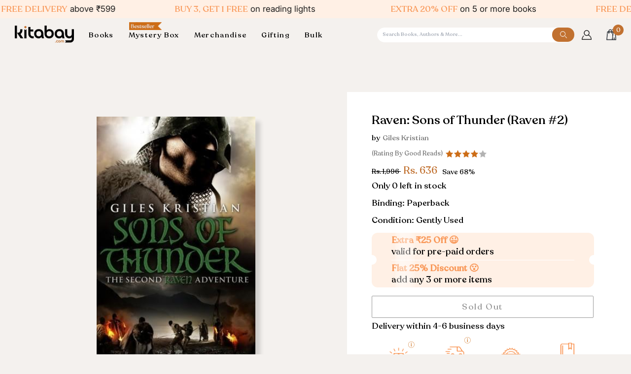

--- FILE ---
content_type: text/html; charset=utf-8
request_url: https://kitabay.com/en-sg/products/raven-sons-of-thunder-raven-2
body_size: 77350
content:
<!doctype html>




<html
  class="no-js"
  lang="en"
  
><head>
<!-- Google Tag Manager -->
<script>(function(w,d,s,l,i){w[l]=w[l]||[];w[l].push({'gtm.start':
new Date().getTime(),event:'gtm.js'});var f=d.getElementsByTagName(s)[0],
j=d.createElement(s),dl=l!='dataLayer'?'&l='+l:'';j.async=true;j.src=
'https://www.googletagmanager.com/gtm.js?id='+i+dl;f.parentNode.insertBefore(j,f);
})(window,document,'script','dataLayer','GTM-WWB9X5CC');</script>
<!-- End Google Tag Manager -->
    
    <!--
      <style>

        .loader-wrapper {
        position: fixed;
        top: 0;
        left: 0;
        width: 100%;
        height: 100%;
        background: rgba(255, 255, 255, 0.8);
        display: flex;
        justify-content: center;
        align-items: center;
        z-index: 9999999;

      }
      .before_pageload {
          overflow: hidden;
      }
      .loader {
        border: 8px solid #f3f3f3;
        border-top: 8px solid #c17130;
        border-radius: 50%;
        width: 50px;
        height: 50px;
        animation: spin 1s linear infinite;
      }

      @keyframes spin {
        0% { transform: rotate(0deg); }
        100% { transform: rotate(360deg); }
      }

        </style>
    -->
    <!--<script type="text/javascript">
// * Theme file for custom changes
try {
    // * Listening for the event "zecpeThemeScriptLoaded" on the document and executing the code
    window.zecpeCustomCode = function (){
      // * Custom code goes here
    }
} catch (err) {
    console.log(err)
}
</script>

<script>
  window.storeShopifyDomain = "kitabaycom.myshopify.com";
  window.Shopify = {
    ...window.Shopify,
    shop: storeShopifyDomain,
  };
  window.onload = () => {
    let shopifyObjectDomain = window?.Shopify?.shop;
    if (!window.Shopify.shop || !Shopify.shop.includes("myshopify.com")) {
      window.Shopify = {
        ...window.Shopify,
        shop: shopifyObjectDomain,
      };
    }
  };
  window.triggerSentry = (message) => {
  try {
    message = `[theme-script] :: ${message} :: ${window.location.href}`;
    fetch(`${window.zecpeHostName}/api/utils/sentry`, {
      method: "POST",
      body: JSON.stringify({ message, type: "error", sentry: true }),
      headers: {
        "Content-Type": "application/json",
      },
    });
  } catch (err) {
    console.error(`Zecpe sentry error :: ${err?.message}`);
  }
};
window.zecpeCheckFunctionAndCall = function (func, ...args) {
  try {
    let button = args[0];
    // * Checking if button is a valid HTML element
    if (button instanceof HTMLElement) {
      if (button && button.children) {
        if (Array.from(button.children).length === 2) {
          Array.from(button.children)[0].style.display = "grid";
          Array.from(button.children)[1].style.display = "none";
        }
        button.disabled = true;
        button.style.cursor = "not-allowed";
        // * Re-enabling button after 6 seconds
        setTimeout(() => {
          if (Array.from(button.children).length === 2) {
            Array.from(button.children)[0].style.display = "none";
            Array.from(button.children)[1].style.display = "flex";
          }
          button.removeAttribute("disabled");
          button.style.cursor = "pointer";
        }, 6000);
      }
    }
    if (typeof window[func] === "function") {
      window[func](...args);
    } else {
      let isZecpeThemeScriptLoaded = false;
      let script = document.createElement("script");
      script.type = "text/javascript";
      script.src = "https://cdn.zecpe.com/payModal/themeScript.js";
      script.id = "zecpe-theme-script";
      document.getElementsByTagName("head")[0].appendChild(script);
      // * Wait for 2 seconds, if script is not loaded redirect to /cart/checkout
      setTimeout(() => {
        if (!isZecpeThemeScriptLoaded) {
          window.location.href = "/cart/checkout";
        }
      }, 2000);
      script.onload = function () {
        isZecpeThemeScriptLoaded = true;
        // * Triggering the custom code handler to overrwite the default code
        window.zecpeCustomCode();
        window[func](...args);
      };
    }
  } catch (err) {
    window.triggerSentry(`zecpeCheckFunctionAndCall :: ${err?.message}`);
  }
};
window.ZecpeCheckVariant = (element, formElement = null) => {
  try {
    let addToCartBtn = element.closest("button");
    if (
      addToCartBtn &&
      addToCartBtn.textContent?.trim()?.toLowerCase() === "add to cart" &&
      addToCartBtn.disabled
    ) {
      return;
    }
    let productForm = formElement || element.closest("form");

    if (productForm) {
      let formObject = new Object();
      let formEntries = new FormData(productForm).entries();
      if (formEntries) {
        for (let entry of formEntries) formObject[entry[0]] = entry[1];
      }
      if (!formObject.id) {
        console.log(`Zecpe :: Id not found in form object`);
        return;
      }
      HandleBuyNowZecpe(element, productForm);
      return;
    }
  } catch (err) {
    window.triggerSentry(`ZecpeCheckVariant :: ${err?.message}`);
  }
};

</script>

<script type="text/javascript">
try {
  let buttonInnerHTML = `<div id="lds-ring"><div>&nbsp;</div><div>&nbsp;</div><div>&nbsp;</div><div>&nbsp;</div></div>
        <span class="occ-btn-text" style="display : flex;align-items : center;justify-content : center;"> 
          { ButtonText }
        </span>`;
  window.ZecpeCheckoutEventListenerHandler = (
    checkoutBtn,
    functionToBeInvoked
  ) => {
    try {
      // * Checking if button has zecpe-btn class
      if (!checkoutBtn.classList.contains("zecpe-btn")) {
        // * Checking if checkoutBtn is input tag
        if (checkoutBtn.nodeName === "INPUT") {
          // * Changing the checkoutBtn to a button tag
          const newCheckoutBtn = document.createElement("button");
          newCheckoutBtn.innerHTML = checkoutBtn.value;
          // * Apply all styles to the new button
          if (window.getComputedStyle) {
            const styles = window.getComputedStyle(checkoutBtn);
            for (let i = 0; i < styles.length; i++) {
              const style = styles[i];
              newCheckoutBtn.style[style] = styles.getPropertyValue(style);
            }
          }

          // * Assigning the same attributes to the new button
          for (let i = 0; i < checkoutBtn.attributes.length; i++) {
            newCheckoutBtn.setAttribute(
              checkoutBtn.attributes[i].name,
              checkoutBtn.attributes[i].value
            );
          }
          if(checkoutBtn?.parentNode){
            checkoutBtn.parentNode.insertBefore(newCheckoutBtn, checkoutBtn);
            checkoutBtn.parentNode.removeChild(checkoutBtn);
            checkoutBtn = newCheckoutBtn;
          }
        }
        // * Adding zecpe-btn class to the button
        checkoutBtn.classList.add("zecpe-btn");
        let eventCaptured = false;
        checkoutBtn.type = "button";
        // * Assigning height to the button it's initial height to avoid the button from changing its height
        checkoutBtn.style.height = checkoutBtn.offsetHeight + "px";
        checkoutBtn.addEventListener(
          "click",
          (e) => {
            // * Replacing the button innerHTML with buttonInnerHTML
            checkoutBtn.innerHTML = buttonInnerHTML.replace(
              "{ ButtonText }",
              checkoutBtn.innerHTML.trim()
            );
            checkoutBtn.classList.add("zecpe-btn-clicked");

            // * Stopping the event propagation
            e.preventDefault();
            e.stopPropagation();
            e.stopImmediatePropagation();
            if (window.zecpeCheckFunctionAndCall) {
              if (eventCaptured) return;
              eventCaptured = true;
              window.zecpeCheckFunctionAndCall(
                functionToBeInvoked,
                checkoutBtn
              );
            } else {
              window.location.href = "/cart/checkout";
            }
          },
          true
        );

        checkoutBtn.addEventListener("click", (e) => {
          // * Replacing the button innerHTML with buttonInnerHTML
          checkoutBtn.innerHTML = buttonInnerHTML.replace(
            "{ ButtonText }",
            checkoutBtn.innerHTML.trim()
          );
          checkoutBtn.classList.add("zecpe-btn-clicked");

          // * Stopping the event propagation
          e.preventDefault();
          e.stopPropagation();
          e.stopImmediatePropagation();

          if (window.zecpeCheckFunctionAndCall) {
            eventCaptured = true;
            window.zecpeCheckFunctionAndCall(functionToBeInvoked, checkoutBtn);
          } else {
            window.location.href = "/cart/checkout";
          }
        });
      }
    } catch (err) {
      window.triggerSentry(
        `Error in ZecpeCheckoutEventListenerHandler :: ${err?.message}`
      );
    }
  };
  const automateThemeSetup = () => {
    try {
      if (window.zecpeAutomatedThemeSetupDone) return;
      window.zecpeAutomatedThemeSetupDone = true;
      // * Adding mutation observer to handle the case when the checkout button is added dynamically
      // * select the node to observe for mutations (in this case, the body element)
      const targetNode = document.querySelector("body");

      // create a new instance of the MutationObserver
      const observer = new MutationObserver(function (mutationsList) {
        // loop through each mutation that has occurred
        for (let mutation of mutationsList) {
          // check if any nodes have been added
          if (mutation.type === "childList") {
            // loop through each added node
            for (let node of mutation.addedNodes) {
              // * Getting all the buttons and anchor tags from node and checking if the node itself is a button or anchor tag
              if (typeof node?.querySelectorAll !== "function") continue;
              let nodes = node.querySelectorAll("button, a, input");
              if (
                node &&
                (node.nodeName === "BUTTON" ||
                  node.nodeName === "A" ||
                  node.nodeName === "INPUT")
              ) {
                nodes = [node, ...nodes];
              }

              for (let node of nodes) {
                // check if the node is a button with textContent "Checkout"
                if (
                  (node.nodeName === "BUTTON" ||
                    node.nodeName === "A" ||
                    node.nodeName === "INPUT") &&
                  (node.textContent
                    ?.replace(/\s/g, "")
                    .toLowerCase()
                    ?.includes("checkout") ||
                    node.textContent
                      ?.replace(/\s/g, "")
                      .toLowerCase()
                      ?.includes("placeorder") ||
                    node.value
                      ?.replace(/\s/g, "")
                      .toLowerCase()
                      ?.includes("placeorder") ||
                    node.value
                      ?.replace(/\s/g, "")
                      .toLowerCase()
                      ?.includes("checkout"))
                ) {
                  // * perform any necessary action
                  ZecpeCheckoutEventListenerHandler(node, "handleOcc");
                } else if (
                  (node.nodeName === "BUTTON" ||
                    node.nodeName === "A" ||
                    node.nodeName === "INPUT") &&
                  (node.textContent
                    ?.replace(/\s/g, "")
                    .toLowerCase()
                    ?.includes("buynow") ||
                    node.textContent
                      ?.replace(/\s/g, "")
                      .toLowerCase()
                      ?.includes("buyitnow") ||
                    node.value
                      ?.replace(/\s/g, "")
                      .toLowerCase()
                      ?.includes("buyitnow") ||
                    node.value
                      ?.replace(/\s/g, "")
                      .toLowerCase()
                      ?.includes("buynow"))
                ) {
                  // * perform any necessary action
                  ZecpeCheckoutEventListenerHandler(node, "ZecpeCheckVariant");
                }
              }
            }
          }
        }
      });

      // * configure the observer to watch for childList mutations and subtree mutations
      const observerConfig = { childList: true, subtree: true };

      // * start observing the target node for mutations
      observer.observe(targetNode, observerConfig);

      // * Code to get all the buttons that have Checkout text on them
      let checkoutButtons = Array.from(
        document.querySelectorAll("button, a, input")
      ).filter((button) => {
        if (button.nodeName === "INPUT") {
          const buttonText = button.value.replace(/\s/g, "").toLowerCase();
          return (
            buttonText.includes("checkout") || buttonText.includes("placeorder")
          );
        } else {
          const buttonText = button.textContent
            .replace(/\s/g, "")
            .toLowerCase();
          return (
            buttonText.includes("checkout") || buttonText.includes("placeorder")
          );
        }
      });

      if (checkoutButtons.length) {
        checkoutButtons.forEach((checkoutBtn) => {
          ZecpeCheckoutEventListenerHandler(checkoutBtn, "handleOcc");
        });
      }
      let buyNowButtons = Array.from(
        document.querySelectorAll("button, a, input")
      ).filter((button) => {
        // Checking if button is input type
        if (button.nodeName === "INPUT") {
          const buttonText = button.value.replace(/\s/g, "").toLowerCase();
          return (
            buttonText.includes("buynow") || buttonText.includes("buyitnow")
          );
        } else {
          const buttonText = button.textContent
            .replace(/\s/g, "")
            .toLowerCase();
          return (
            buttonText.includes("buynow") || buttonText.includes("buyitnow")
          );
        }
      });
      if (buyNowButtons.length) {
        buyNowButtons.forEach((buyNowBtn) => {
          ZecpeCheckoutEventListenerHandler(buyNowBtn, "ZecpeCheckVariant");
        });
      }
    } catch (err) {
      window.triggerSentry(`Error in automateThemeSetup :: ${err?.message}`);
    }
  };
  window.addEventListener("DOMContentLoaded", automateThemeSetup);
  // window.addEventListener("load", automateThemeSetup);
} catch (err) {
  window.triggerSentry(
    `Error in doing automated theme setup :: ${err?.message}`
  );
}


</script>

<script async type="text/javascript">
    let themeScriptLoaded = false;
     // * Define a function to load the script with retries
  function loadScriptWithRetries(url, retries) {
    // * Checking if script is already loaded or retries are over
    if(retries <=0 || themeScriptLoaded) return;
    // * Creating a new script element
    let script = document.createElement('script');
    script.type = 'text/javascript';
    script.src = url;
    script.id = "zecpe-theme-script";
    script.async = true;
    script.onload = function() {
      // * Script loaded successfully
      themeScriptLoaded = true;
      // * Triggering the custom code handler to overrwite the default code
       window.zecpeCustomCode();
    };

    // * Append the script to the document head
    document.head.appendChild(script);

    // * Retrying after 2 seconds
    setTimeout(function() {
      loadScriptWithRetries(url, retries - 1);
    }, 2000);
  }
  // * Call the loadScriptWithRetries function with the script URL and retries count
  loadScriptWithRetries('https://cdn.zecpe.com/payModal/themeScript.js', 3);

</script>


<style>
    #occ-payment-loader {
      width: 40px;
      height: 40px;
      margin: auto !important;
      color: #000 !important;
      background: linear-gradient(currentColor 0 0), linear-gradient(currentColor 0 0), linear-gradient(currentColor 0 0), linear-gradient(currentColor 0 0);
      background-size: 21px 21px;
      background-repeat: no-repeat;
      animation: sh5 1.5s infinite cubic-bezier(0.3, 1, 0, 1);
    }
    @keyframes sh5 {
      0% {
        background-position: 0 0, 100% 0, 100% 100%, 0 100%;
      }
      33% {
        background-position: 0 0, 100% 0, 100% 100%, 0 100%;
        width: 60px;
        height: 60px;
      }
      66% {
        background-position: 100% 0, 100% 100%, 0 100%, 0 0;
        width: 60px;
        height: 60px;
      }
      100% {
        background-position: 100% 0, 100% 100%, 0 100%, 0 0;
      }
    }
  
    #occ-payment-loader-container {
      min-height: 60px;
      height: 60px;
      display: grid;
      place-items: center;
    }
    .zecpe-btn-clicked::after, .zecpe-btn-clicked::before {
      content : "" !important;
    }
    #zecpe-overlay {
      display: grid;
      position: fixed;
      top: 0;
      place-items: center;
      left: 0;
      z-index: 99999999999999;
      justify-content: center;
      align-items: center;
      width: 100vw;
      height: 100vh;
      background: #fff;
    }
  
    #zecpe-btn-text {
      line-height: 18px;
      text-align: left;
    }
  
    #zecpe-btn-header {
      font-weight: 600;
    }
    #zecpe-btn-desc {
      font-weight: 600;
      font-size: 11px;
    }
    #zecpe-arrow-icon {
      display: inline
    }
  
    .zecpe-buy-now {
      background: #000;
      width: 100%;
      font-weight: 700;
      text-transform: uppercase;
      letter-spacing: 0.3em;
      font-size: 13px;
      font-family: Montserrat, sans-serif;
      color: #fff;
      height: 46px;
      max-height: 46px;
      position: relative;
    }
    #lds-ring {
      display: none;
      position : relative;
      width: 100%;
      height: 30px;
      place-items: center;
      text-align: center;
      max-height: 100%;
    }
    #lds-ring div {
      box-sizing: border-box;
      display: block;
      width: 24px;
      position : absolute;
      height: 24px;
      margin: 3px;
      border: 3px solid #fff;
      border-radius: 50%;
      animation: lds-ring 1.2s cubic-bezier(0.5, 0, 0.5, 1) infinite;
      border-color: #fff transparent transparent transparent;
    }
    #lds-ring div:nth-child(1) {
      animation-delay: -0.45s;
    }
    #lds-ring div:nth-child(2) {
      animation-delay: -0.3s;
    }
    #lds-ring div:nth-child(3) {
      animation-delay: -0.15s;
    }
    @keyframes lds-ring {
      0% {
        transform: rotate(0deg);
      }
      100% {
        transform: rotate(360deg);
      }
    }
    @media only screen and (max-width: 768px) {
      .zecpe-buy-now {
        font-size: 11px;
      }
      #zecpe-btn-header {
        font-size: 14px
      }
      #zecpe-arrow-icon {
        display: none
      }
      #zecpe-btn-text {
        font-size: 14px;
      }
      #zecpe-btn-desc {
        font-size: 7px;
      }
    }
  </style>-->
    <meta charset="utf-8">
    <meta http-equiv="X-UA-Compatible" content="IE=edge,chrome=1">
    <meta name="viewport" content="width=device-width,initial-scale=1,viewport-fit=cover">
    <meta name="theme-color" content="#c17130"><link rel="canonical" href="https://kitabay.com/en-sg/products/raven-sons-of-thunder-raven-2"><!-- ======================= Pipeline Theme V7.1.0 ========================= -->

    <!-- Preloading ================================================================== -->

    <link rel="preconnect" href="https://cdn.shopify.com" crossorigin>
    <link rel="dns-prefetch" href="https://cdn.shopify.com">
    <link rel="preconnect" href="https://fonts.shopify.com" crossorigin>
    <link rel="dns-prefetch" href="https://fonts.shopifycdn.com">
    <link rel="preconnect" href="https://monorail-edge.shopifysvc.com" crossorigin>

    <link rel="preload" href="//kitabay.com/cdn/fonts/inter/inter_n4.b2a3f24c19b4de56e8871f609e73ca7f6d2e2bb9.woff2" as="font" type="font/woff2" crossorigin>
    <link rel="preload" href="//kitabay.com/cdn/fonts/tenor_sans/tenorsans_n4.966071a72c28462a9256039d3e3dc5b0cf314f65.woff2" as="font" type="font/woff2" crossorigin>
    <link rel="preload" href="//kitabay.com/cdn/fonts/inter/inter_n4.b2a3f24c19b4de56e8871f609e73ca7f6d2e2bb9.woff2" as="font" type="font/woff2" crossorigin>
    <link rel="stylesheet" href="https://cdn.jsdelivr.net/jquery.slick/1.4.1/slick.css">

    <script type="text/javascript" src="//code.jquery.com/jquery-1.11.0.min.js"></script>
    <script type="text/javascript" src="//code.jquery.com/jquery-migrate-1.2.1.min.js"></script>
    <script src="https://cdn.jsdelivr.net/jquery.slick/1.4.1/slick.min.js"></script>

    <link href="//kitabay.com/cdn/shop/t/27/assets/vendor.js?v=144118437607305429831738140625" as="script" rel="preload">
    <link href="//kitabay.com/cdn/shop/t/27/assets/theme.js?v=150608761774244184111738140625" as="script" rel="preload">
    <link href="//kitabay.com/cdn/shop/t/27/assets/theme.css?v=75408206379494081511738140625" as="script" rel="preload">

    <!-- Title and description ================================================ --><link rel="shortcut icon" href="//kitabay.com/cdn/shop/files/Kitabay_Logo-05_1_32x32.jpg?v=1711962390" type="image/png">
    <title>
      

    Raven: Sons of Thunder (Raven #2)
&ndash; Kitabay

    </title>

    <!-- Google tag (gtag.js) -->
    <script async src="https://www.googletagmanager.com/gtag/js?id=AW-11220690106"></script>
    <script>
      window.dataLayer = window.dataLayer || [];
      function gtag(){dataLayer.push(arguments);}
      gtag('js', new Date());

      gtag('config', 'AW-11220690106');
    </script><meta name="description" content="The sequel to Giles Kristian&#39;s acclaimed historical debut, Blood Eye , this brutal, bloody and unputdownable novel continues the story of the Viking Raven and his warrior brotherhood. Never betray a Fellowship and expect to get away with your life... Raven and his Wolfpack of Norsemen have been double crossed. The trai">
    <!-- /snippets/social-meta-tags.liquid --><meta property="og:site_name" content="Kitabay">
<meta property="og:url" content="https://kitabay.com/en-sg/products/raven-sons-of-thunder-raven-2">
<meta property="og:title" content="Raven: Sons of Thunder (Raven #2)">
<meta property="og:type" content="product">
<meta property="og:description" content="The sequel to Giles Kristian&#39;s acclaimed historical debut, Blood Eye , this brutal, bloody and unputdownable novel continues the story of the Viking Raven and his warrior brotherhood. Never betray a Fellowship and expect to get away with your life... Raven and his Wolfpack of Norsemen have been double crossed. The trai"><meta property="og:price:amount" content="636">
  <meta property="og:price:currency" content="INR">
      <meta property="og:image" content="http://kitabay.com/cdn/shop/files/dba30dca4c4649caccb1e7a803cd0c7e.jpg?v=1714473581">
      <meta property="og:image:secure_url" content="https://kitabay.com/cdn/shop/files/dba30dca4c4649caccb1e7a803cd0c7e.jpg?v=1714473581">
      <meta property="og:image:height" content="450">
      <meta property="og:image:width" content="293">
<meta property="twitter:image" content="http://kitabay.com/cdn/shop/files/dba30dca4c4649caccb1e7a803cd0c7e_1200x1200.jpg?v=1714473581">

<meta name="twitter:site" content="@i/flow/login?redirect_after_login=%2Fkitabay_store">
<meta name="twitter:card" content="summary_large_image">
<meta name="twitter:title" content="Raven: Sons of Thunder (Raven #2)">
<meta name="twitter:description" content="The sequel to Giles Kristian&#39;s acclaimed historical debut, Blood Eye , this brutal, bloody and unputdownable novel continues the story of the Viking Raven and his warrior brotherhood. Never betray a Fellowship and expect to get away with your life... Raven and his Wolfpack of Norsemen have been double crossed. The trai"><!-- CSS ================================================================== -->
    <link href="//kitabay.com/cdn/shop/t/27/assets/font-settings.css?v=83943823018153833881762857103" rel="stylesheet" type="text/css" media="all" />
    <!-- /snippets/css-variables.liquid -->


<style data-shopify>

:root {
/* ================ Layout Variables ================ */






--LAYOUT-WIDTH: 1450px;
--LAYOUT-GUTTER: 24px;
--LAYOUT-GUTTER-OFFSET: -24px;
--NAV-GUTTER: 15px;
--LAYOUT-OUTER: 50px;

/* ================ Product video ================ */

--COLOR-VIDEO-BG: #eae4df;


/* ================ Color Variables ================ */

/* === Backgrounds ===*/
--COLOR-BG: #f4f1ee;
--COLOR-BG-ACCENT: #ffffff;

/* === Text colors ===*/
--COLOR-TEXT-DARK: #000000;
--COLOR-TEXT: #000000;
--COLOR-TEXT-LIGHT: #494847;

/* === Bright color ===*/
--COLOR-PRIMARY: #c17130;
--COLOR-PRIMARY-HOVER: #904c14;
--COLOR-PRIMARY-FADE: rgba(193, 113, 48, 0.05);
--COLOR-PRIMARY-FADE-HOVER: rgba(193, 113, 48, 0.1);--COLOR-PRIMARY-OPPOSITE: #ffffff;

/* === Secondary/link Color ===*/
--COLOR-SECONDARY: #c17130;
--COLOR-SECONDARY-HOVER: #904c14;
--COLOR-SECONDARY-FADE: rgba(193, 113, 48, 0.05);
--COLOR-SECONDARY-FADE-HOVER: rgba(193, 113, 48, 0.1);--COLOR-SECONDARY-OPPOSITE: #ffffff;

/* === Shades of grey ===*/
--COLOR-A5:  rgba(0, 0, 0, 0.05);
--COLOR-A10: rgba(0, 0, 0, 0.1);
--COLOR-A20: rgba(0, 0, 0, 0.2);
--COLOR-A35: rgba(0, 0, 0, 0.35);
--COLOR-A50: rgba(0, 0, 0, 0.5);
--COLOR-A80: rgba(0, 0, 0, 0.8);
--COLOR-A90: rgba(0, 0, 0, 0.9);
--COLOR-A95: rgba(0, 0, 0, 0.95);


/* ================ Inverted Color Variables ================ */

--INVERSE-BG: #c17130;
--INVERSE-BG-ACCENT: #1d1d1d;

/* === Text colors ===*/
--INVERSE-TEXT-DARK: #404040;
--INVERSE-TEXT: #000000;
--INVERSE-TEXT-LIGHT: #3a220e;

/* === Bright color ===*/
--INVERSE-PRIMARY: #f4f1ee;
--INVERSE-PRIMARY-HOVER: #ddcbb8;
--INVERSE-PRIMARY-FADE: rgba(244, 241, 238, 0.05);
--INVERSE-PRIMARY-FADE-HOVER: rgba(244, 241, 238, 0.1);--INVERSE-PRIMARY-OPPOSITE: #000000;


/* === Second Color ===*/
--INVERSE-SECONDARY: #748cab;
--INVERSE-SECONDARY-HOVER: #3f6493;
--INVERSE-SECONDARY-FADE: rgba(116, 140, 171, 0.05);
--INVERSE-SECONDARY-FADE-HOVER: rgba(116, 140, 171, 0.1);--INVERSE-SECONDARY-OPPOSITE: #ffffff;


/* === Shades of grey ===*/
--INVERSE-A5:  rgba(0, 0, 0, 0.05);
--INVERSE-A10: rgba(0, 0, 0, 0.1);
--INVERSE-A20: rgba(0, 0, 0, 0.2);
--INVERSE-A35: rgba(0, 0, 0, 0.3);
--INVERSE-A80: rgba(0, 0, 0, 0.8);
--INVERSE-A90: rgba(0, 0, 0, 0.9);
--INVERSE-A95: rgba(0, 0, 0, 0.95);


/* ================ Bright Color Variables ================ */

--BRIGHT-BG: #c17130;
--BRIGHT-BG-ACCENT: #f4f1ee;

/* === Text colors ===*/
--BRIGHT-TEXT-DARK: #ffffff;
--BRIGHT-TEXT: #ffffff;
--BRIGHT-TEXT-LIGHT: #ecd4c1;

/* === Bright color ===*/
--BRIGHT-PRIMARY: #ff763d;
--BRIGHT-PRIMARY-HOVER: #f04600;
--BRIGHT-PRIMARY-FADE: rgba(255, 118, 61, 0.05);
--BRIGHT-PRIMARY-FADE-HOVER: rgba(255, 118, 61, 0.1);--BRIGHT-PRIMARY-OPPOSITE: #000000;


/* === Second Color ===*/
--BRIGHT-SECONDARY: #3d5aff;
--BRIGHT-SECONDARY-HOVER: #0024f0;
--BRIGHT-SECONDARY-FADE: rgba(61, 90, 255, 0.05);
--BRIGHT-SECONDARY-FADE-HOVER: rgba(61, 90, 255, 0.1);--BRIGHT-SECONDARY-OPPOSITE: #ffffff;


/* === Shades of grey ===*/
--BRIGHT-A5:  rgba(255, 255, 255, 0.05);
--BRIGHT-A10: rgba(255, 255, 255, 0.1);
--BRIGHT-A20: rgba(255, 255, 255, 0.2);
--BRIGHT-A35: rgba(255, 255, 255, 0.3);
--BRIGHT-A80: rgba(255, 255, 255, 0.8);
--BRIGHT-A90: rgba(255, 255, 255, 0.9);
--BRIGHT-A95: rgba(255, 255, 255, 0.95);


/* === Account Bar ===*/
--COLOR-ANNOUNCEMENT-BG: #fff0e5;
--COLOR-ANNOUNCEMENT-TEXT: #1d1d1d;

/* === Nav and dropdown link background ===*/
--COLOR-NAV: #f4f1ee;
--COLOR-NAV-TEXT: #000000;
--COLOR-NAV-TEXT-DARK: #000000;
--COLOR-NAV-TEXT-LIGHT: #494847;
--COLOR-NAV-BORDER: #cdd0cb;
--COLOR-NAV-A10: rgba(0, 0, 0, 0.1);
--COLOR-NAV-A50: rgba(0, 0, 0, 0.5);
--COLOR-HIGHLIGHT-LINK: #c17130;

/* === Site Footer ===*/
--COLOR-FOOTER-BG: #fff0e5;
--COLOR-FOOTER-TEXT: #000000;
--COLOR-FOOTER-A5: rgba(0, 0, 0, 0.05);
--COLOR-FOOTER-A15: rgba(0, 0, 0, 0.15);
--COLOR-FOOTER-A90: rgba(0, 0, 0, 0.9);

/* === Sub-Footer ===*/
--COLOR-SUB-FOOTER-BG: #fff0e5;
--COLOR-SUB-FOOTER-TEXT: #000000;
--COLOR-SUB-FOOTER-A5: rgba(0, 0, 0, 0.05);
--COLOR-SUB-FOOTER-A15: rgba(0, 0, 0, 0.15);
--COLOR-SUB-FOOTER-A90: rgba(0, 0, 0, 0.9);

/* === Products ===*/
--PRODUCT-GRID-ASPECT-RATIO: 80.0%;

/* === Product badges ===*/
--COLOR-BADGE: #ffffff;
--COLOR-BADGE-TEXT: #424242;
--COLOR-BADGE-TEXT-DARK: #1f1919;
--COLOR-BADGE-TEXT-HOVER: #686868;
--COLOR-BADGE-HAIRLINE: #f6f6f6;

/* === Product item slider ===*/--COLOR-PRODUCT-SLIDER: #ffffff;--COLOR-PRODUCT-SLIDER-OPPOSITE: rgba(13, 13, 13, 0.06);/* === disabled form colors ===*/
--COLOR-DISABLED-BG: #dcd9d6;
--COLOR-DISABLED-TEXT: #9f9d9b;

--INVERSE-DISABLED-BG: #ae662b;
--INVERSE-DISABLED-TEXT: #7d491f;


/* === Tailwind RGBA Palette ===*/
--RGB-CANVAS: 244 241 238;
--RGB-CONTENT: 0 0 0;
--RGB-PRIMARY: 193 113 48;
--RGB-SECONDARY: 193 113 48;

--RGB-DARK-CANVAS: 193 113 48;
--RGB-DARK-CONTENT: 0 0 0;
--RGB-DARK-PRIMARY: 244 241 238;
--RGB-DARK-SECONDARY: 116 140 171;

--RGB-BRIGHT-CANVAS: 193 113 48;
--RGB-BRIGHT-CONTENT: 255 255 255;
--RGB-BRIGHT-PRIMARY: 255 118 61;
--RGB-BRIGHT-SECONDARY: 61 90 255;

--RGB-PRIMARY-CONTRAST: 255 255 255;
--RGB-SECONDARY-CONTRAST: 255 255 255;

--RGB-DARK-PRIMARY-CONTRAST: 0 0 0;
--RGB-DARK-SECONDARY-CONTRAST: 255 255 255;

--RGB-BRIGHT-PRIMARY-CONTRAST: 0 0 0;
--RGB-BRIGHT-SECONDARY-CONTRAST: 255 255 255;


/* === Button Radius === */
--BUTTON-RADIUS: 2px;


/* ================ Typography ================ */

--FONT-STACK-BODY: Inter, sans-serif;
--FONT-STYLE-BODY: normal;
--FONT-WEIGHT-BODY: 400;
--FONT-WEIGHT-BODY-BOLD: 500;
--FONT-ADJUST-BODY: 1.0;

  --FONT-BODY-TRANSFORM: none;
  --FONT-BODY-LETTER-SPACING: normal;


--FONT-STACK-HEADING: "Tenor Sans", sans-serif;
--FONT-STYLE-HEADING: normal;
--FONT-WEIGHT-HEADING: 400;
--FONT-WEIGHT-HEADING-BOLD: 700;
--FONT-ADJUST-HEADING: 1.0;

  --FONT-HEADING-TRANSFORM: none;
  --FONT-HEADING-LETTER-SPACING: normal;


--FONT-STACK-ACCENT: Inter, sans-serif;
--FONT-STYLE-ACCENT: normal;
--FONT-WEIGHT-ACCENT: 400;
--FONT-WEIGHT-ACCENT-BOLD: 500;
--FONT-ADJUST-ACCENT: 1.0;

  --FONT-ACCENT-TRANSFORM: none;
  --FONT-ACCENT-LETTER-SPACING: normal;


--TYPE-STACK-NAV: Inter, sans-serif;
--TYPE-STYLE-NAV: normal;
--TYPE-ADJUST-NAV: 1.0;
--TYPE-WEIGHT-NAV: 400;

  --FONT-NAV-TRANSFORM: uppercase;
  --FONT-NAV-LETTER-SPACING: 0.09em;

--TYPE-STACK-BUTTON: Inter, sans-serif;
--TYPE-STYLE-BUTTON: normal;
--TYPE-ADJUST-BUTTON: 1.0;
--TYPE-WEIGHT-BUTTON: 400;

  --FONT-BUTTON-TRANSFORM: uppercase;
  --FONT-BUTTON-LETTER-SPACING: 0.09em;

--TYPE-STACK-KICKER: Inter, sans-serif;
--TYPE-STYLE-KICKER: normal;
--TYPE-ADJUST-KICKER: 1.0;
--TYPE-WEIGHT-KICKER: 400;

  --FONT-KICKER-TRANSFORM: none;
  --FONT-KICKER-LETTER-SPACING: normal;



--ICO-SELECT: url('//kitabay.com/cdn/shop/t/27/assets/ico-select.svg?v=122871548640048468001752748540');

/* ================ Photo correction ================ */
--PHOTO-CORRECTION: 100%;



}


/* ================ Typography ================ */
/* ================ type-scale.com ============ */

/* 1.16 base 11.5 */
:root {
  --font-1: 10px;
  --font-2: 11px;
  --font-3: 13px;
  --font-4: 15px;
  --font-5: 17px;
  --font-6: 20px;
  --font-7: 24px;
  --font-8: 27px;
  --font-9: 32px;
  --font-10:37px;
  --font-11:43px;
  --font-12:49px;
  --font-13:57px;
  --font-14:67px;
  --font-15:77px;
}

/* 1.175 base 11.5 */
@media only screen and (min-width: 480px) and (max-width: 1099px) {
  :root {
  --font-1: 10px;
  --font-2: 11.5px;
  --font-3: 13.5px;
  --font-4: 16px;
  --font-5: 19px;
  --font-6: 22px;
  --font-7: 26px;
  --font-8: 30px;
  --font-9: 36px;
  --font-10:42px;
  --font-11:49px;
  --font-12:58px;
  --font-13:68px;
  --font-14:80px;
  --font-15:94px;
  }
}

 /* 1.22 base 11.5 */
 @media only screen and (min-width: 1100px) {
  :root {
  --font-1: 10px;
  --font-2: 11.5px;
  --font-3: 14px;
  --font-4: 17px;
  --font-5: 21px;
  --font-6: 25px;
  --font-7: 31px;
  --font-8: 38px;
  --font-9: 46px;
  --font-10:56px;
  --font-11:68px;
  --font-12:83px;
  --font-13:102px;
  --font-14:124px;
  --font-15:151px;
  }
}


</style>

    <link href="//kitabay.com/cdn/shop/t/27/assets/theme.css?v=75408206379494081511738140625" rel="stylesheet" type="text/css" media="all" />

    <script>
document.addEventListener('DOMContentLoaded', function() {
  var a = document.querySelectorAll('.imaged');
  var b = document.querySelectorAll('.condition');

  b.forEach(function(value, index) {
    console.log(value.innerText);

    if (value.innerText.trim() === "Used" || value.innerText.trim() === "New") {
      // Use [index] to access the corresponding element in the 'a' NodeList
      a[index].classList.add('runned');
      //console.log("hello");
    }
  });
});



    
    document.documentElement.className = document.documentElement.className.replace('no-js', 'js');

    
      document.documentElement.classList.add('aos-initialized');let root = '/en-sg';
    if (root[root.length - 1] !== '/') {
      root = `${root}/`;
    }
    var theme = {
      routes: {
        root_url: root,
        cart: '/en-sg/cart',
        cart_add_url: '/en-sg/cart/add',
        product_recommendations_url: '/en-sg/recommendations/products',
        account_addresses_url: '/en-sg/account/addresses',
        predictive_search_url: '/en-sg/search/suggest'
      },
      state: {
        cartOpen: null,
      },
      sizes: {
        small: 480,
        medium: 768,
        large: 1100,
        widescreen: 1400
      },
      assets: {
        photoswipe: '//kitabay.com/cdn/shop/t/27/assets/photoswipe.js?v=162613001030112971491738140625',
        smoothscroll: '//kitabay.com/cdn/shop/t/27/assets/smoothscroll.js?v=37906625415260927261738140625',
        swatches: '//kitabay.com/cdn/shop/t/27/assets/swatches.json?v=154940297821828866241738140625',
        noImage: '//kitabay.com/cdn/shopifycloud/storefront/assets/no-image-2048-a2addb12.gif',
        base: '//kitabay.com/cdn/shop/t/27/assets/'
      },
      strings: {
        swatchesKey: "Color, Colour",
        addToCart: "Add to Cart",
        estimateShipping: "Estimate shipping",
        noShippingAvailable: "We do not ship to this destination.",
        free: "Free",
        from: "",
        preOrder: "Pre-order",
        soldOut: "Sold Out",
        sale: "Sale",
        subscription: "Subscription",
        unavailable: "Unavailable",
        unitPrice: "Unit price",
        unitPriceSeparator: "per",
        stockout: "All available stock is in cart",
        products: "Products",
        pages: "Pages",
        collections: "Collections",
        resultsFor: "Results for",
        noResultsFor: "No results for",
        articles: "Articles",
        successMessage: "Link copied to clipboard",
      },
      settings: {
        badge_sale_type: "percentage",
        animate_hover: true,
        animate_scroll: true,
        show_locale_desktop: null,
        show_locale_mobile: null,
        show_currency_desktop: null,
        show_currency_mobile: null,
        currency_select_type: "country",
        currency_code_enable: false,
        cycle_images_hover_delay: 1.5
      },
      info: {
        name: 'pipeline'
      },
      version: '7.1.0',
      moneyFormat: "Rs. {{amount_no_decimals}}",
      shopCurrency: "INR",
      currencyCode: "INR"
    }
    let windowInnerHeight = window.innerHeight;
    document.documentElement.style.setProperty('--full-screen', `${windowInnerHeight}px`);
    document.documentElement.style.setProperty('--three-quarters', `${windowInnerHeight * 0.75}px`);
    document.documentElement.style.setProperty('--two-thirds', `${windowInnerHeight * 0.66}px`);
    document.documentElement.style.setProperty('--one-half', `${windowInnerHeight * 0.5}px`);
    document.documentElement.style.setProperty('--one-third', `${windowInnerHeight * 0.33}px`);
    document.documentElement.style.setProperty('--one-fifth', `${windowInnerHeight * 0.2}px`);

    window.isRTL = document.documentElement.getAttribute('dir') === 'rtl';
    </script><!-- Theme Javascript ============================================================== -->
    <script src="//kitabay.com/cdn/shop/t/27/assets/vendor.js?v=144118437607305429831738140625" defer="defer"></script>
    <script src="//kitabay.com/cdn/shop/t/27/assets/theme.js?v=150608761774244184111738140625" defer="defer"></script>

    <script>

      (function () {
        function onPageShowEvents() {
          if ('requestIdleCallback' in window) {
            requestIdleCallback(initCartEvent, { timeout: 500 })
          } else {
            initCartEvent()
          }
          function initCartEvent(){
            window.fetch(window.theme.routes.cart + '.js')
            .then((response) => {
              if(!response.ok){
                throw {status: response.statusText};
              }
              return response.json();
            })
            .then((response) => {
              document.dispatchEvent(new CustomEvent('theme:cart:change', {
                detail: {
                  cart: response,
                },
                bubbles: true,
              }));
              return response;
            })
            .catch((e) => {
              console.error(e);
            });
          }
        };
        window.onpageshow = onPageShowEvents;
      })();
    </script>

    <script type="text/javascript">
      if (window.MSInputMethodContext && document.documentMode) {
        var scripts = document.getElementsByTagName('script')[0];
        var polyfill = document.createElement("script");
        polyfill.defer = true;
        polyfill.src = "//kitabay.com/cdn/shop/t/27/assets/ie11.js?v=144489047535103983231738140625";

        scripts.parentNode.insertBefore(polyfill, scripts);
      }
    </script>

    <!-- Shopify app scripts =========================================================== -->
    <script>window.performance && window.performance.mark && window.performance.mark('shopify.content_for_header.start');</script><meta name="google-site-verification" content="lOEKsrgg3iLKDxGYQnk0cy7Ywb_1SoK6IFQ2_uOTPPA">
<meta id="shopify-digital-wallet" name="shopify-digital-wallet" content="/30269276291/digital_wallets/dialog">
<meta id="in-context-paypal-metadata" data-shop-id="30269276291" data-venmo-supported="false" data-environment="production" data-locale="en_US" data-paypal-v4="true" data-currency="INR">
<link rel="alternate" hreflang="x-default" href="https://kitabay.com/products/raven-sons-of-thunder-raven-2">
<link rel="alternate" hreflang="en" href="https://kitabay.com/products/raven-sons-of-thunder-raven-2">
<link rel="alternate" hreflang="en-SG" href="https://kitabay.com/en-sg/products/raven-sons-of-thunder-raven-2">
<link rel="alternate" type="application/json+oembed" href="https://kitabay.com/en-sg/products/raven-sons-of-thunder-raven-2.oembed">
<script async="async" src="/checkouts/internal/preloads.js?locale=en-SG"></script>
<script id="shopify-features" type="application/json">{"accessToken":"8953654ede29681bf6583cd726373d0e","betas":["rich-media-storefront-analytics"],"domain":"kitabay.com","predictiveSearch":true,"shopId":30269276291,"locale":"en"}</script>
<script>var Shopify = Shopify || {};
Shopify.shop = "kitabaycom.myshopify.com";
Shopify.locale = "en";
Shopify.currency = {"active":"INR","rate":"1.0"};
Shopify.country = "SG";
Shopify.theme = {"name":"Re-FastrrV3\u003c\u003eof Backup New_Design_DI","id":147948732639,"schema_name":"Pipeline","schema_version":"7.1.0","theme_store_id":null,"role":"main"};
Shopify.theme.handle = "null";
Shopify.theme.style = {"id":null,"handle":null};
Shopify.cdnHost = "kitabay.com/cdn";
Shopify.routes = Shopify.routes || {};
Shopify.routes.root = "/en-sg/";</script>
<script type="module">!function(o){(o.Shopify=o.Shopify||{}).modules=!0}(window);</script>
<script>!function(o){function n(){var o=[];function n(){o.push(Array.prototype.slice.apply(arguments))}return n.q=o,n}var t=o.Shopify=o.Shopify||{};t.loadFeatures=n(),t.autoloadFeatures=n()}(window);</script>
<script id="shop-js-analytics" type="application/json">{"pageType":"product"}</script>
<script defer="defer" async type="module" src="//kitabay.com/cdn/shopifycloud/shop-js/modules/v2/client.init-shop-cart-sync_BT-GjEfc.en.esm.js"></script>
<script defer="defer" async type="module" src="//kitabay.com/cdn/shopifycloud/shop-js/modules/v2/chunk.common_D58fp_Oc.esm.js"></script>
<script defer="defer" async type="module" src="//kitabay.com/cdn/shopifycloud/shop-js/modules/v2/chunk.modal_xMitdFEc.esm.js"></script>
<script type="module">
  await import("//kitabay.com/cdn/shopifycloud/shop-js/modules/v2/client.init-shop-cart-sync_BT-GjEfc.en.esm.js");
await import("//kitabay.com/cdn/shopifycloud/shop-js/modules/v2/chunk.common_D58fp_Oc.esm.js");
await import("//kitabay.com/cdn/shopifycloud/shop-js/modules/v2/chunk.modal_xMitdFEc.esm.js");

  window.Shopify.SignInWithShop?.initShopCartSync?.({"fedCMEnabled":true,"windoidEnabled":true});

</script>
<script>(function() {
  var isLoaded = false;
  function asyncLoad() {
    if (isLoaded) return;
    isLoaded = true;
    var urls = ["https:\/\/cdn.zecpe.com\/payModal\/checkout.js?shop=kitabaycom.myshopify.com","https:\/\/cdn.zecpe.com\/payModal\/events-embed.js?shop=kitabaycom.myshopify.com","https:\/\/sr-cdn.shiprocket.in\/sr-promise\/static\/uc.js?channel_id=4\u0026sr_company_id=796345\u0026shop=kitabaycom.myshopify.com","https:\/\/api.fastbundle.co\/scripts\/src.js?shop=kitabaycom.myshopify.com","https:\/\/api.fastbundle.co\/scripts\/script_tag.js?shop=kitabaycom.myshopify.com"];
    for (var i = 0; i < urls.length; i++) {
      var s = document.createElement('script');
      s.type = 'text/javascript';
      s.async = true;
      s.src = urls[i];
      var x = document.getElementsByTagName('script')[0];
      x.parentNode.insertBefore(s, x);
    }
  };
  if(window.attachEvent) {
    window.attachEvent('onload', asyncLoad);
  } else {
    window.addEventListener('load', asyncLoad, false);
  }
})();</script>
<script id="__st">var __st={"a":30269276291,"offset":-18000,"reqid":"f0341c5e-3267-4050-9c86-4071b2ea5cbc-1769071742","pageurl":"kitabay.com\/en-sg\/products\/raven-sons-of-thunder-raven-2","u":"e19b0d5e5974","p":"product","rtyp":"product","rid":8568349294815};</script>
<script>window.ShopifyPaypalV4VisibilityTracking = true;</script>
<script id="captcha-bootstrap">!function(){'use strict';const t='contact',e='account',n='new_comment',o=[[t,t],['blogs',n],['comments',n],[t,'customer']],c=[[e,'customer_login'],[e,'guest_login'],[e,'recover_customer_password'],[e,'create_customer']],r=t=>t.map((([t,e])=>`form[action*='/${t}']:not([data-nocaptcha='true']) input[name='form_type'][value='${e}']`)).join(','),a=t=>()=>t?[...document.querySelectorAll(t)].map((t=>t.form)):[];function s(){const t=[...o],e=r(t);return a(e)}const i='password',u='form_key',d=['recaptcha-v3-token','g-recaptcha-response','h-captcha-response',i],f=()=>{try{return window.sessionStorage}catch{return}},m='__shopify_v',_=t=>t.elements[u];function p(t,e,n=!1){try{const o=window.sessionStorage,c=JSON.parse(o.getItem(e)),{data:r}=function(t){const{data:e,action:n}=t;return t[m]||n?{data:e,action:n}:{data:t,action:n}}(c);for(const[e,n]of Object.entries(r))t.elements[e]&&(t.elements[e].value=n);n&&o.removeItem(e)}catch(o){console.error('form repopulation failed',{error:o})}}const l='form_type',E='cptcha';function T(t){t.dataset[E]=!0}const w=window,h=w.document,L='Shopify',v='ce_forms',y='captcha';let A=!1;((t,e)=>{const n=(g='f06e6c50-85a8-45c8-87d0-21a2b65856fe',I='https://cdn.shopify.com/shopifycloud/storefront-forms-hcaptcha/ce_storefront_forms_captcha_hcaptcha.v1.5.2.iife.js',D={infoText:'Protected by hCaptcha',privacyText:'Privacy',termsText:'Terms'},(t,e,n)=>{const o=w[L][v],c=o.bindForm;if(c)return c(t,g,e,D).then(n);var r;o.q.push([[t,g,e,D],n]),r=I,A||(h.body.append(Object.assign(h.createElement('script'),{id:'captcha-provider',async:!0,src:r})),A=!0)});var g,I,D;w[L]=w[L]||{},w[L][v]=w[L][v]||{},w[L][v].q=[],w[L][y]=w[L][y]||{},w[L][y].protect=function(t,e){n(t,void 0,e),T(t)},Object.freeze(w[L][y]),function(t,e,n,w,h,L){const[v,y,A,g]=function(t,e,n){const i=e?o:[],u=t?c:[],d=[...i,...u],f=r(d),m=r(i),_=r(d.filter((([t,e])=>n.includes(e))));return[a(f),a(m),a(_),s()]}(w,h,L),I=t=>{const e=t.target;return e instanceof HTMLFormElement?e:e&&e.form},D=t=>v().includes(t);t.addEventListener('submit',(t=>{const e=I(t);if(!e)return;const n=D(e)&&!e.dataset.hcaptchaBound&&!e.dataset.recaptchaBound,o=_(e),c=g().includes(e)&&(!o||!o.value);(n||c)&&t.preventDefault(),c&&!n&&(function(t){try{if(!f())return;!function(t){const e=f();if(!e)return;const n=_(t);if(!n)return;const o=n.value;o&&e.removeItem(o)}(t);const e=Array.from(Array(32),(()=>Math.random().toString(36)[2])).join('');!function(t,e){_(t)||t.append(Object.assign(document.createElement('input'),{type:'hidden',name:u})),t.elements[u].value=e}(t,e),function(t,e){const n=f();if(!n)return;const o=[...t.querySelectorAll(`input[type='${i}']`)].map((({name:t})=>t)),c=[...d,...o],r={};for(const[a,s]of new FormData(t).entries())c.includes(a)||(r[a]=s);n.setItem(e,JSON.stringify({[m]:1,action:t.action,data:r}))}(t,e)}catch(e){console.error('failed to persist form',e)}}(e),e.submit())}));const S=(t,e)=>{t&&!t.dataset[E]&&(n(t,e.some((e=>e===t))),T(t))};for(const o of['focusin','change'])t.addEventListener(o,(t=>{const e=I(t);D(e)&&S(e,y())}));const B=e.get('form_key'),M=e.get(l),P=B&&M;t.addEventListener('DOMContentLoaded',(()=>{const t=y();if(P)for(const e of t)e.elements[l].value===M&&p(e,B);[...new Set([...A(),...v().filter((t=>'true'===t.dataset.shopifyCaptcha))])].forEach((e=>S(e,t)))}))}(h,new URLSearchParams(w.location.search),n,t,e,['guest_login'])})(!1,!0)}();</script>
<script integrity="sha256-4kQ18oKyAcykRKYeNunJcIwy7WH5gtpwJnB7kiuLZ1E=" data-source-attribution="shopify.loadfeatures" defer="defer" src="//kitabay.com/cdn/shopifycloud/storefront/assets/storefront/load_feature-a0a9edcb.js" crossorigin="anonymous"></script>
<script data-source-attribution="shopify.dynamic_checkout.dynamic.init">var Shopify=Shopify||{};Shopify.PaymentButton=Shopify.PaymentButton||{isStorefrontPortableWallets:!0,init:function(){window.Shopify.PaymentButton.init=function(){};var t=document.createElement("script");t.src="https://kitabay.com/cdn/shopifycloud/portable-wallets/latest/portable-wallets.en.js",t.type="module",document.head.appendChild(t)}};
</script>
<script data-source-attribution="shopify.dynamic_checkout.buyer_consent">
  function portableWalletsHideBuyerConsent(e){var t=document.getElementById("shopify-buyer-consent"),n=document.getElementById("shopify-subscription-policy-button");t&&n&&(t.classList.add("hidden"),t.setAttribute("aria-hidden","true"),n.removeEventListener("click",e))}function portableWalletsShowBuyerConsent(e){var t=document.getElementById("shopify-buyer-consent"),n=document.getElementById("shopify-subscription-policy-button");t&&n&&(t.classList.remove("hidden"),t.removeAttribute("aria-hidden"),n.addEventListener("click",e))}window.Shopify?.PaymentButton&&(window.Shopify.PaymentButton.hideBuyerConsent=portableWalletsHideBuyerConsent,window.Shopify.PaymentButton.showBuyerConsent=portableWalletsShowBuyerConsent);
</script>
<script>
  function portableWalletsCleanup(e){e&&e.src&&console.error("Failed to load portable wallets script "+e.src);var t=document.querySelectorAll("shopify-accelerated-checkout .shopify-payment-button__skeleton, shopify-accelerated-checkout-cart .wallet-cart-button__skeleton"),e=document.getElementById("shopify-buyer-consent");for(let e=0;e<t.length;e++)t[e].remove();e&&e.remove()}function portableWalletsNotLoadedAsModule(e){e instanceof ErrorEvent&&"string"==typeof e.message&&e.message.includes("import.meta")&&"string"==typeof e.filename&&e.filename.includes("portable-wallets")&&(window.removeEventListener("error",portableWalletsNotLoadedAsModule),window.Shopify.PaymentButton.failedToLoad=e,"loading"===document.readyState?document.addEventListener("DOMContentLoaded",window.Shopify.PaymentButton.init):window.Shopify.PaymentButton.init())}window.addEventListener("error",portableWalletsNotLoadedAsModule);
</script>

<script type="module" src="https://kitabay.com/cdn/shopifycloud/portable-wallets/latest/portable-wallets.en.js" onError="portableWalletsCleanup(this)" crossorigin="anonymous"></script>
<script nomodule>
  document.addEventListener("DOMContentLoaded", portableWalletsCleanup);
</script>

<link id="shopify-accelerated-checkout-styles" rel="stylesheet" media="screen" href="https://kitabay.com/cdn/shopifycloud/portable-wallets/latest/accelerated-checkout-backwards-compat.css" crossorigin="anonymous">
<style id="shopify-accelerated-checkout-cart">
        #shopify-buyer-consent {
  margin-top: 1em;
  display: inline-block;
  width: 100%;
}

#shopify-buyer-consent.hidden {
  display: none;
}

#shopify-subscription-policy-button {
  background: none;
  border: none;
  padding: 0;
  text-decoration: underline;
  font-size: inherit;
  cursor: pointer;
}

#shopify-subscription-policy-button::before {
  box-shadow: none;
}

      </style>

<script>window.performance && window.performance.mark && window.performance.mark('shopify.content_for_header.end');</script>

    <!-- Google tag (gtag.js) -->
    <script async src="https://www.googletagmanager.com/gtag/js?id=AW-11220690106"></script>
    <script>
      window.dataLayer = window.dataLayer || [];
      function gtag(){dataLayer.push(arguments);}
      gtag('js', new Date());

      gtag('config', 'AW-11220690106');
    </script>

    <!-- Google Tag Manager -->
    <script>
      (function(w,d,s,l,i){w[l]=w[l]||[];w[l].push({'gtm.start':
      new Date().getTime(),event:'gtm.js'});var f=d.getElementsByTagName(s)[0],
      j=d.createElement(s),dl=l!='dataLayer'?'&l='+l:'';j.async=true;j.src=
      'https://www.googletagmanager.com/gtm.js?id='+i+dl;f.parentNode.insertBefore(j,f);
      })(window,document,'script','dataLayer','GTM-K2R78CJ6');
    </script>
    <!-- End Google Tag Manager -->
    <script type="application/javascript">
checkoutBuyer = "https://fastrr-boost-ui.pickrr.com/";
</script>
<input type="hidden" value="kitabay.com" id="sellerDomain"/>
<link rel="stylesheet" href="https://fastrr-boost-ui.pickrr.com/assets/styles/shopify.css">
<script src="https://fastrr-boost-ui.pickrr.com/assets/js/channels/shopify.js" defer></script>
<script src="https://fastrr-boost-ui.pickrr.com/assets/js/channels/shiprocketMarketing.js"></script>
 
<input type="hidden" value="rz" id="template"/>
 <!-- <input type="hidden" value="percent" id="discountType"/>
<input type="hidden" value="5" id="discValue"/> -->

<style>
.sr-headless-checkout{
     font-family: inherit;
     font-size: 15px;
     font-weight: 500;
     letter-spacing: 1px;
     border-radius:0px;
     height: 45px;
  border:1px solid black;
     background-color:#C17130;
}

   @media only screen and (min-width: 767px){

     .inner-image-slider.slick_carousel1{
       display:none !important
     }
  }
  .wishlist-btn{
    display:none !important;
  }
  
 .shiprocket-headless[data-type="product"]{
    width:100%;
  }

  .shiprocket-headless[data-type="product"] .sr-headless-checkout{
    width:100%;
    height:45px;
    margin-bottom:0px;
    
  }
  .shiprocket-headless[data-type="mini-cart"]{
    width:100%;
  }
  .shiprocket-headless[data-type="mini-cart"] .sr-headless-checkout{
    margin-bottom:0px !important;
  }
  .shiprocket-headless[data-type="cart"]{
    width:100%;
  }

.shiprocket-headless[data-type="product"] .sr-headless-checkout{
  margin-top:10px!important;
  margin-bottom:10px!important;
}
  
/*
.sr-discount-label{
  font-size:0px !important;
}

 .sr-discount-label:before{
   content:"Extra 10% Off on Prepaid Orders";
  font-size: 9px;
    color: #000;
    text-transform: none;
    top: -8px;
    left: 6px;
    background-color: #53ff73;
    border-radius: 3px;
    padding: 0 10px;
}
*/ 
</style>

    <script type="text/javascript">
    (function(c,l,a,r,i,t,y){
        c[a]=c[a]||function(){(c[a].q=c[a].q||[]).push(arguments)};
        t=l.createElement(r);t.async=1;t.src="https://www.clarity.ms/tag/"+i;
        y=l.getElementsByTagName(r)[0];y.parentNode.insertBefore(t,y);
    })(window, document, "clarity", "script", "s86z1e5e40");
</script>
    
  <!-- BEGIN app block: shopify://apps/stape-conversion-tracking/blocks/gtm/7e13c847-7971-409d-8fe0-29ec14d5f048 --><script>
  window.lsData = {};
  window.dataLayer = window.dataLayer || [];
  window.addEventListener("message", (event) => {
    if (event.data?.event) {
      window.dataLayer.push(event.data);
    }
  });
  window.dataShopStape = {
    shop: "kitabay.com",
    shopId: "30269276291",
  }
</script>

<!-- END app block --><!-- BEGIN app block: shopify://apps/judge-me-reviews/blocks/judgeme_core/61ccd3b1-a9f2-4160-9fe9-4fec8413e5d8 --><!-- Start of Judge.me Core -->






<link rel="dns-prefetch" href="https://cdnwidget.judge.me">
<link rel="dns-prefetch" href="https://cdn.judge.me">
<link rel="dns-prefetch" href="https://cdn1.judge.me">
<link rel="dns-prefetch" href="https://api.judge.me">

<script data-cfasync='false' class='jdgm-settings-script'>window.jdgmSettings={"pagination":5,"disable_web_reviews":false,"badge_no_review_text":"No reviews","badge_n_reviews_text":"{{ n }} review/reviews","badge_star_color":"#C17130","hide_badge_preview_if_no_reviews":true,"badge_hide_text":false,"enforce_center_preview_badge":false,"widget_title":"Customer Reviews","widget_open_form_text":"Write a review","widget_close_form_text":"Cancel review","widget_refresh_page_text":"Refresh page","widget_summary_text":"Based on {{ number_of_reviews }} review/reviews","widget_no_review_text":"Be the first to write a review","widget_name_field_text":"Display name","widget_verified_name_field_text":"Verified Name (public)","widget_name_placeholder_text":"Display name","widget_required_field_error_text":"This field is required.","widget_email_field_text":"Email address","widget_verified_email_field_text":"Verified Email (private, can not be edited)","widget_email_placeholder_text":"Your email address","widget_email_field_error_text":"Please enter a valid email address.","widget_rating_field_text":"Rating","widget_review_title_field_text":"Review Title","widget_review_title_placeholder_text":"Give your review a title","widget_review_body_field_text":"Review content","widget_review_body_placeholder_text":"Start writing here...","widget_pictures_field_text":"Picture/Video (optional)","widget_submit_review_text":"Submit Review","widget_submit_verified_review_text":"Submit Verified Review","widget_submit_success_msg_with_auto_publish":"Thank you! Please refresh the page in a few moments to see your review. You can remove or edit your review by logging into \u003ca href='https://judge.me/login' target='_blank' rel='nofollow noopener'\u003eJudge.me\u003c/a\u003e","widget_submit_success_msg_no_auto_publish":"Thank you! Your review will be published as soon as it is approved by the shop admin. You can remove or edit your review by logging into \u003ca href='https://judge.me/login' target='_blank' rel='nofollow noopener'\u003eJudge.me\u003c/a\u003e","widget_show_default_reviews_out_of_total_text":"Showing {{ n_reviews_shown }} out of {{ n_reviews }} reviews.","widget_show_all_link_text":"Show all","widget_show_less_link_text":"Show less","widget_author_said_text":"{{ reviewer_name }} said:","widget_days_text":"{{ n }} days ago","widget_weeks_text":"{{ n }} week/weeks ago","widget_months_text":"{{ n }} month/months ago","widget_years_text":"{{ n }} year/years ago","widget_yesterday_text":"Yesterday","widget_today_text":"Today","widget_replied_text":"\u003e\u003e {{ shop_name }} replied:","widget_read_more_text":"Read more","widget_reviewer_name_as_initial":"","widget_rating_filter_color":"#fbcd0a","widget_rating_filter_see_all_text":"See all reviews","widget_sorting_most_recent_text":"Most Recent","widget_sorting_highest_rating_text":"Highest Rating","widget_sorting_lowest_rating_text":"Lowest Rating","widget_sorting_with_pictures_text":"Only Pictures","widget_sorting_most_helpful_text":"Most Helpful","widget_open_question_form_text":"Ask a question","widget_reviews_subtab_text":"Reviews","widget_questions_subtab_text":"Questions","widget_question_label_text":"Question","widget_answer_label_text":"Answer","widget_question_placeholder_text":"Write your question here","widget_submit_question_text":"Submit Question","widget_question_submit_success_text":"Thank you for your question! We will notify you once it gets answered.","widget_star_color":"#C17130","verified_badge_text":"Verified","verified_badge_bg_color":"","verified_badge_text_color":"","verified_badge_placement":"left-of-reviewer-name","widget_review_max_height":"","widget_hide_border":false,"widget_social_share":false,"widget_thumb":false,"widget_review_location_show":false,"widget_location_format":"","all_reviews_include_out_of_store_products":true,"all_reviews_out_of_store_text":"(out of store)","all_reviews_pagination":100,"all_reviews_product_name_prefix_text":"about","enable_review_pictures":true,"enable_question_anwser":false,"widget_theme":"default","review_date_format":"dd/mm/yyyy","default_sort_method":"most-recent","widget_product_reviews_subtab_text":"Product Reviews","widget_shop_reviews_subtab_text":"Shop Reviews","widget_other_products_reviews_text":"Reviews for other products","widget_store_reviews_subtab_text":"Store reviews","widget_no_store_reviews_text":"This store hasn't received any reviews yet","widget_web_restriction_product_reviews_text":"This product hasn't received any reviews yet","widget_no_items_text":"No items found","widget_show_more_text":"Show more","widget_write_a_store_review_text":"Write a Store Review","widget_other_languages_heading":"Reviews in Other Languages","widget_translate_review_text":"Translate review to {{ language }}","widget_translating_review_text":"Translating...","widget_show_original_translation_text":"Show original ({{ language }})","widget_translate_review_failed_text":"Review couldn't be translated.","widget_translate_review_retry_text":"Retry","widget_translate_review_try_again_later_text":"Try again later","show_product_url_for_grouped_product":false,"widget_sorting_pictures_first_text":"Pictures First","show_pictures_on_all_rev_page_mobile":false,"show_pictures_on_all_rev_page_desktop":false,"floating_tab_hide_mobile_install_preference":false,"floating_tab_button_name":"★ Reviews","floating_tab_title":"Let customers speak for us","floating_tab_button_color":"","floating_tab_button_background_color":"","floating_tab_url":"","floating_tab_url_enabled":false,"floating_tab_tab_style":"text","all_reviews_text_badge_text":"Customers rate us {{ shop.metafields.judgeme.all_reviews_rating | round: 1 }}/5 based on {{ shop.metafields.judgeme.all_reviews_count }} reviews.","all_reviews_text_badge_text_branded_style":"{{ shop.metafields.judgeme.all_reviews_rating | round: 1 }} out of 5 stars based on {{ shop.metafields.judgeme.all_reviews_count }} reviews","is_all_reviews_text_badge_a_link":false,"show_stars_for_all_reviews_text_badge":false,"all_reviews_text_badge_url":"","all_reviews_text_style":"branded","all_reviews_text_color_style":"judgeme_brand_color","all_reviews_text_color":"#108474","all_reviews_text_show_jm_brand":true,"featured_carousel_show_header":true,"featured_carousel_title":"Let customers speak for us","testimonials_carousel_title":"Customers are saying","videos_carousel_title":"Real customer stories","cards_carousel_title":"Customers are saying","featured_carousel_count_text":"from {{ n }} reviews","featured_carousel_add_link_to_all_reviews_page":false,"featured_carousel_url":"","featured_carousel_show_images":true,"featured_carousel_autoslide_interval":5,"featured_carousel_arrows_on_the_sides":false,"featured_carousel_height":250,"featured_carousel_width":80,"featured_carousel_image_size":0,"featured_carousel_image_height":250,"featured_carousel_arrow_color":"#eeeeee","verified_count_badge_style":"branded","verified_count_badge_orientation":"horizontal","verified_count_badge_color_style":"judgeme_brand_color","verified_count_badge_color":"#108474","is_verified_count_badge_a_link":false,"verified_count_badge_url":"","verified_count_badge_show_jm_brand":true,"widget_rating_preset_default":5,"widget_first_sub_tab":"product-reviews","widget_show_histogram":true,"widget_histogram_use_custom_color":false,"widget_pagination_use_custom_color":false,"widget_star_use_custom_color":true,"widget_verified_badge_use_custom_color":false,"widget_write_review_use_custom_color":false,"picture_reminder_submit_button":"Upload Pictures","enable_review_videos":true,"mute_video_by_default":false,"widget_sorting_videos_first_text":"Videos First","widget_review_pending_text":"Pending","featured_carousel_items_for_large_screen":3,"social_share_options_order":"Facebook,Twitter","remove_microdata_snippet":true,"disable_json_ld":false,"enable_json_ld_products":false,"preview_badge_show_question_text":false,"preview_badge_no_question_text":"No questions","preview_badge_n_question_text":"{{ number_of_questions }} question/questions","qa_badge_show_icon":false,"qa_badge_position":"same-row","remove_judgeme_branding":false,"widget_add_search_bar":false,"widget_search_bar_placeholder":"Search","widget_sorting_verified_only_text":"Verified only","featured_carousel_theme":"default","featured_carousel_show_rating":true,"featured_carousel_show_title":true,"featured_carousel_show_body":true,"featured_carousel_show_date":false,"featured_carousel_show_reviewer":true,"featured_carousel_show_product":false,"featured_carousel_header_background_color":"#108474","featured_carousel_header_text_color":"#ffffff","featured_carousel_name_product_separator":"reviewed","featured_carousel_full_star_background":"#108474","featured_carousel_empty_star_background":"#dadada","featured_carousel_vertical_theme_background":"#f9fafb","featured_carousel_verified_badge_enable":true,"featured_carousel_verified_badge_color":"#108474","featured_carousel_border_style":"round","featured_carousel_review_line_length_limit":3,"featured_carousel_more_reviews_button_text":"Read more reviews","featured_carousel_view_product_button_text":"View product","all_reviews_page_load_reviews_on":"scroll","all_reviews_page_load_more_text":"Load More Reviews","disable_fb_tab_reviews":false,"enable_ajax_cdn_cache":false,"widget_advanced_speed_features":5,"widget_public_name_text":"displayed publicly like","default_reviewer_name":"John Smith","default_reviewer_name_has_non_latin":true,"widget_reviewer_anonymous":"Anonymous","medals_widget_title":"Judge.me Review Medals","medals_widget_background_color":"#f9fafb","medals_widget_position":"footer_all_pages","medals_widget_border_color":"#f9fafb","medals_widget_verified_text_position":"left","medals_widget_use_monochromatic_version":false,"medals_widget_elements_color":"#108474","show_reviewer_avatar":true,"widget_invalid_yt_video_url_error_text":"Not a YouTube video URL","widget_max_length_field_error_text":"Please enter no more than {0} characters.","widget_show_country_flag":false,"widget_show_collected_via_shop_app":true,"widget_verified_by_shop_badge_style":"light","widget_verified_by_shop_text":"Verified by Shop","widget_show_photo_gallery":false,"widget_load_with_code_splitting":true,"widget_ugc_install_preference":false,"widget_ugc_title":"Made by us, Shared by you","widget_ugc_subtitle":"Tag us to see your picture featured in our page","widget_ugc_arrows_color":"#ffffff","widget_ugc_primary_button_text":"Buy Now","widget_ugc_primary_button_background_color":"#108474","widget_ugc_primary_button_text_color":"#ffffff","widget_ugc_primary_button_border_width":"0","widget_ugc_primary_button_border_style":"none","widget_ugc_primary_button_border_color":"#108474","widget_ugc_primary_button_border_radius":"25","widget_ugc_secondary_button_text":"Load More","widget_ugc_secondary_button_background_color":"#ffffff","widget_ugc_secondary_button_text_color":"#108474","widget_ugc_secondary_button_border_width":"2","widget_ugc_secondary_button_border_style":"solid","widget_ugc_secondary_button_border_color":"#108474","widget_ugc_secondary_button_border_radius":"25","widget_ugc_reviews_button_text":"View Reviews","widget_ugc_reviews_button_background_color":"#ffffff","widget_ugc_reviews_button_text_color":"#108474","widget_ugc_reviews_button_border_width":"2","widget_ugc_reviews_button_border_style":"solid","widget_ugc_reviews_button_border_color":"#108474","widget_ugc_reviews_button_border_radius":"25","widget_ugc_reviews_button_link_to":"judgeme-reviews-page","widget_ugc_show_post_date":true,"widget_ugc_max_width":"800","widget_rating_metafield_value_type":true,"widget_primary_color":"#C17130","widget_enable_secondary_color":false,"widget_secondary_color":"#edf5f5","widget_summary_average_rating_text":"{{ average_rating }} out of 5","widget_media_grid_title":"Customer photos \u0026 videos","widget_media_grid_see_more_text":"See more","widget_round_style":false,"widget_show_product_medals":true,"widget_verified_by_judgeme_text":"Verified by Judge.me","widget_show_store_medals":true,"widget_verified_by_judgeme_text_in_store_medals":"Verified by Judge.me","widget_media_field_exceed_quantity_message":"Sorry, we can only accept {{ max_media }} for one review.","widget_media_field_exceed_limit_message":"{{ file_name }} is too large, please select a {{ media_type }} less than {{ size_limit }}MB.","widget_review_submitted_text":"Review Submitted!","widget_question_submitted_text":"Question Submitted!","widget_close_form_text_question":"Cancel","widget_write_your_answer_here_text":"Write your answer here","widget_enabled_branded_link":true,"widget_show_collected_by_judgeme":true,"widget_reviewer_name_color":"","widget_write_review_text_color":"","widget_write_review_bg_color":"","widget_collected_by_judgeme_text":"collected by Judge.me","widget_pagination_type":"standard","widget_load_more_text":"Load More","widget_load_more_color":"#108474","widget_full_review_text":"Full Review","widget_read_more_reviews_text":"Read More Reviews","widget_read_questions_text":"Read Questions","widget_questions_and_answers_text":"Questions \u0026 Answers","widget_verified_by_text":"Verified by","widget_verified_text":"Verified","widget_number_of_reviews_text":"{{ number_of_reviews }} reviews","widget_back_button_text":"Back","widget_next_button_text":"Next","widget_custom_forms_filter_button":"Filters","custom_forms_style":"horizontal","widget_show_review_information":false,"how_reviews_are_collected":"How reviews are collected?","widget_show_review_keywords":false,"widget_gdpr_statement":"How we use your data: We'll only contact you about the review you left, and only if necessary. By submitting your review, you agree to Judge.me's \u003ca href='https://judge.me/terms' target='_blank' rel='nofollow noopener'\u003eterms\u003c/a\u003e, \u003ca href='https://judge.me/privacy' target='_blank' rel='nofollow noopener'\u003eprivacy\u003c/a\u003e and \u003ca href='https://judge.me/content-policy' target='_blank' rel='nofollow noopener'\u003econtent\u003c/a\u003e policies.","widget_multilingual_sorting_enabled":false,"widget_translate_review_content_enabled":false,"widget_translate_review_content_method":"manual","popup_widget_review_selection":"automatically_with_pictures","popup_widget_round_border_style":true,"popup_widget_show_title":true,"popup_widget_show_body":true,"popup_widget_show_reviewer":false,"popup_widget_show_product":true,"popup_widget_show_pictures":true,"popup_widget_use_review_picture":true,"popup_widget_show_on_home_page":true,"popup_widget_show_on_product_page":true,"popup_widget_show_on_collection_page":true,"popup_widget_show_on_cart_page":true,"popup_widget_position":"bottom_left","popup_widget_first_review_delay":5,"popup_widget_duration":5,"popup_widget_interval":5,"popup_widget_review_count":5,"popup_widget_hide_on_mobile":true,"review_snippet_widget_round_border_style":true,"review_snippet_widget_card_color":"#FFFFFF","review_snippet_widget_slider_arrows_background_color":"#FFFFFF","review_snippet_widget_slider_arrows_color":"#000000","review_snippet_widget_star_color":"#108474","show_product_variant":false,"all_reviews_product_variant_label_text":"Variant: ","widget_show_verified_branding":true,"widget_ai_summary_title":"Customers say","widget_ai_summary_disclaimer":"AI-powered review summary based on recent customer reviews","widget_show_ai_summary":false,"widget_show_ai_summary_bg":false,"widget_show_review_title_input":true,"redirect_reviewers_invited_via_email":"review_widget","request_store_review_after_product_review":false,"request_review_other_products_in_order":false,"review_form_color_scheme":"default","review_form_corner_style":"square","review_form_star_color":{},"review_form_text_color":"#333333","review_form_background_color":"#ffffff","review_form_field_background_color":"#fafafa","review_form_button_color":{},"review_form_button_text_color":"#ffffff","review_form_modal_overlay_color":"#000000","review_content_screen_title_text":"How would you rate this product?","review_content_introduction_text":"We would love it if you would share a bit about your experience.","store_review_form_title_text":"How would you rate this store?","store_review_form_introduction_text":"We would love it if you would share a bit about your experience.","show_review_guidance_text":true,"one_star_review_guidance_text":"Poor","five_star_review_guidance_text":"Great","customer_information_screen_title_text":"About you","customer_information_introduction_text":"Please tell us more about you.","custom_questions_screen_title_text":"Your experience in more detail","custom_questions_introduction_text":"Here are a few questions to help us understand more about your experience.","review_submitted_screen_title_text":"Thanks for your review!","review_submitted_screen_thank_you_text":"We are processing it and it will appear on the store soon.","review_submitted_screen_email_verification_text":"Please confirm your email by clicking the link we just sent you. This helps us keep reviews authentic.","review_submitted_request_store_review_text":"Would you like to share your experience of shopping with us?","review_submitted_review_other_products_text":"Would you like to review these products?","store_review_screen_title_text":"Would you like to share your experience of shopping with us?","store_review_introduction_text":"We value your feedback and use it to improve. Please share any thoughts or suggestions you have.","reviewer_media_screen_title_picture_text":"Share a picture","reviewer_media_introduction_picture_text":"Upload a photo to support your review.","reviewer_media_screen_title_video_text":"Share a video","reviewer_media_introduction_video_text":"Upload a video to support your review.","reviewer_media_screen_title_picture_or_video_text":"Share a picture or video","reviewer_media_introduction_picture_or_video_text":"Upload a photo or video to support your review.","reviewer_media_youtube_url_text":"Paste your Youtube URL here","advanced_settings_next_step_button_text":"Next","advanced_settings_close_review_button_text":"Close","modal_write_review_flow":false,"write_review_flow_required_text":"Required","write_review_flow_privacy_message_text":"We respect your privacy.","write_review_flow_anonymous_text":"Post review as anonymous","write_review_flow_visibility_text":"This won't be visible to other customers.","write_review_flow_multiple_selection_help_text":"Select as many as you like","write_review_flow_single_selection_help_text":"Select one option","write_review_flow_required_field_error_text":"This field is required","write_review_flow_invalid_email_error_text":"Please enter a valid email address","write_review_flow_max_length_error_text":"Max. {{ max_length }} characters.","write_review_flow_media_upload_text":"\u003cb\u003eClick to upload\u003c/b\u003e or drag and drop","write_review_flow_gdpr_statement":"We'll only contact you about your review if necessary. By submitting your review, you agree to our \u003ca href='https://judge.me/terms' target='_blank' rel='nofollow noopener'\u003eterms and conditions\u003c/a\u003e and \u003ca href='https://judge.me/privacy' target='_blank' rel='nofollow noopener'\u003eprivacy policy\u003c/a\u003e.","rating_only_reviews_enabled":false,"show_negative_reviews_help_screen":false,"new_review_flow_help_screen_rating_threshold":3,"negative_review_resolution_screen_title_text":"Tell us more","negative_review_resolution_text":"Your experience matters to us. If there were issues with your purchase, we're here to help. Feel free to reach out to us, we'd love the opportunity to make things right.","negative_review_resolution_button_text":"Contact us","negative_review_resolution_proceed_with_review_text":"Leave a review","negative_review_resolution_subject":"Issue with purchase from {{ shop_name }}.{{ order_name }}","preview_badge_collection_page_install_status":false,"widget_review_custom_css":"","preview_badge_custom_css":"","preview_badge_stars_count":"5-stars","featured_carousel_custom_css":"","floating_tab_custom_css":"","all_reviews_widget_custom_css":"","medals_widget_custom_css":"","verified_badge_custom_css":"","all_reviews_text_custom_css":"","transparency_badges_collected_via_store_invite":false,"transparency_badges_from_another_provider":false,"transparency_badges_collected_from_store_visitor":false,"transparency_badges_collected_by_verified_review_provider":false,"transparency_badges_earned_reward":false,"transparency_badges_collected_via_store_invite_text":"Review collected via store invitation","transparency_badges_from_another_provider_text":"Review collected from another provider","transparency_badges_collected_from_store_visitor_text":"Review collected from a store visitor","transparency_badges_written_in_google_text":"Review written in Google","transparency_badges_written_in_etsy_text":"Review written in Etsy","transparency_badges_written_in_shop_app_text":"Review written in Shop App","transparency_badges_earned_reward_text":"Review earned a reward for future purchase","product_review_widget_per_page":10,"widget_store_review_label_text":"Review about the store","checkout_comment_extension_title_on_product_page":"Customer Comments","checkout_comment_extension_num_latest_comment_show":5,"checkout_comment_extension_format":"name_and_timestamp","checkout_comment_customer_name":"last_initial","checkout_comment_comment_notification":true,"preview_badge_collection_page_install_preference":false,"preview_badge_home_page_install_preference":false,"preview_badge_product_page_install_preference":false,"review_widget_install_preference":"","review_carousel_install_preference":false,"floating_reviews_tab_install_preference":"none","verified_reviews_count_badge_install_preference":false,"all_reviews_text_install_preference":false,"review_widget_best_location":false,"judgeme_medals_install_preference":false,"review_widget_revamp_enabled":false,"review_widget_qna_enabled":false,"review_widget_header_theme":"minimal","review_widget_widget_title_enabled":true,"review_widget_header_text_size":"medium","review_widget_header_text_weight":"regular","review_widget_average_rating_style":"compact","review_widget_bar_chart_enabled":true,"review_widget_bar_chart_type":"numbers","review_widget_bar_chart_style":"standard","review_widget_expanded_media_gallery_enabled":false,"review_widget_reviews_section_theme":"standard","review_widget_image_style":"thumbnails","review_widget_review_image_ratio":"square","review_widget_stars_size":"medium","review_widget_verified_badge":"standard_text","review_widget_review_title_text_size":"medium","review_widget_review_text_size":"medium","review_widget_review_text_length":"medium","review_widget_number_of_columns_desktop":3,"review_widget_carousel_transition_speed":5,"review_widget_custom_questions_answers_display":"always","review_widget_button_text_color":"#FFFFFF","review_widget_text_color":"#000000","review_widget_lighter_text_color":"#7B7B7B","review_widget_corner_styling":"soft","review_widget_review_word_singular":"review","review_widget_review_word_plural":"reviews","review_widget_voting_label":"Helpful?","review_widget_shop_reply_label":"Reply from {{ shop_name }}:","review_widget_filters_title":"Filters","qna_widget_question_word_singular":"Question","qna_widget_question_word_plural":"Questions","qna_widget_answer_reply_label":"Answer from {{ answerer_name }}:","qna_content_screen_title_text":"Ask a question about this product","qna_widget_question_required_field_error_text":"Please enter your question.","qna_widget_flow_gdpr_statement":"We'll only contact you about your question if necessary. By submitting your question, you agree to our \u003ca href='https://judge.me/terms' target='_blank' rel='nofollow noopener'\u003eterms and conditions\u003c/a\u003e and \u003ca href='https://judge.me/privacy' target='_blank' rel='nofollow noopener'\u003eprivacy policy\u003c/a\u003e.","qna_widget_question_submitted_text":"Thanks for your question!","qna_widget_close_form_text_question":"Close","qna_widget_question_submit_success_text":"We’ll notify you by email when your question is answered.","all_reviews_widget_v2025_enabled":false,"all_reviews_widget_v2025_header_theme":"default","all_reviews_widget_v2025_widget_title_enabled":true,"all_reviews_widget_v2025_header_text_size":"medium","all_reviews_widget_v2025_header_text_weight":"regular","all_reviews_widget_v2025_average_rating_style":"compact","all_reviews_widget_v2025_bar_chart_enabled":true,"all_reviews_widget_v2025_bar_chart_type":"numbers","all_reviews_widget_v2025_bar_chart_style":"standard","all_reviews_widget_v2025_expanded_media_gallery_enabled":false,"all_reviews_widget_v2025_show_store_medals":true,"all_reviews_widget_v2025_show_photo_gallery":true,"all_reviews_widget_v2025_show_review_keywords":false,"all_reviews_widget_v2025_show_ai_summary":false,"all_reviews_widget_v2025_show_ai_summary_bg":false,"all_reviews_widget_v2025_add_search_bar":false,"all_reviews_widget_v2025_default_sort_method":"most-recent","all_reviews_widget_v2025_reviews_per_page":10,"all_reviews_widget_v2025_reviews_section_theme":"default","all_reviews_widget_v2025_image_style":"thumbnails","all_reviews_widget_v2025_review_image_ratio":"square","all_reviews_widget_v2025_stars_size":"medium","all_reviews_widget_v2025_verified_badge":"bold_badge","all_reviews_widget_v2025_review_title_text_size":"medium","all_reviews_widget_v2025_review_text_size":"medium","all_reviews_widget_v2025_review_text_length":"medium","all_reviews_widget_v2025_number_of_columns_desktop":3,"all_reviews_widget_v2025_carousel_transition_speed":5,"all_reviews_widget_v2025_custom_questions_answers_display":"always","all_reviews_widget_v2025_show_product_variant":false,"all_reviews_widget_v2025_show_reviewer_avatar":true,"all_reviews_widget_v2025_reviewer_name_as_initial":"","all_reviews_widget_v2025_review_location_show":false,"all_reviews_widget_v2025_location_format":"","all_reviews_widget_v2025_show_country_flag":false,"all_reviews_widget_v2025_verified_by_shop_badge_style":"light","all_reviews_widget_v2025_social_share":false,"all_reviews_widget_v2025_social_share_options_order":"Facebook,Twitter,LinkedIn,Pinterest","all_reviews_widget_v2025_pagination_type":"standard","all_reviews_widget_v2025_button_text_color":"#FFFFFF","all_reviews_widget_v2025_text_color":"#000000","all_reviews_widget_v2025_lighter_text_color":"#7B7B7B","all_reviews_widget_v2025_corner_styling":"soft","all_reviews_widget_v2025_title":"Customer reviews","all_reviews_widget_v2025_ai_summary_title":"Customers say about this store","all_reviews_widget_v2025_no_review_text":"Be the first to write a review","platform":"shopify","branding_url":"https://app.judge.me/reviews/stores/kitabay.com","branding_text":"Powered by Judge.me","locale":"en","reply_name":"Kitabay","widget_version":"3.0","footer":true,"autopublish":true,"review_dates":true,"enable_custom_form":false,"shop_use_review_site":true,"shop_locale":"en","enable_multi_locales_translations":false,"show_review_title_input":true,"review_verification_email_status":"always","can_be_branded":false,"reply_name_text":"Kitabay"};</script> <style class='jdgm-settings-style'>.jdgm-xx{left:0}:root{--jdgm-primary-color: #C17130;--jdgm-secondary-color: rgba(193,113,48,0.1);--jdgm-star-color: #C17130;--jdgm-write-review-text-color: white;--jdgm-write-review-bg-color: #C17130;--jdgm-paginate-color: #C17130;--jdgm-border-radius: 0;--jdgm-reviewer-name-color: #C17130}.jdgm-histogram__bar-content{background-color:#C17130}.jdgm-rev[data-verified-buyer=true] .jdgm-rev__icon.jdgm-rev__icon:after,.jdgm-rev__buyer-badge.jdgm-rev__buyer-badge{color:white;background-color:#C17130}.jdgm-review-widget--small .jdgm-gallery.jdgm-gallery .jdgm-gallery__thumbnail-link:nth-child(8) .jdgm-gallery__thumbnail-wrapper.jdgm-gallery__thumbnail-wrapper:before{content:"See more"}@media only screen and (min-width: 768px){.jdgm-gallery.jdgm-gallery .jdgm-gallery__thumbnail-link:nth-child(8) .jdgm-gallery__thumbnail-wrapper.jdgm-gallery__thumbnail-wrapper:before{content:"See more"}}.jdgm-preview-badge .jdgm-star.jdgm-star{color:#C17130}.jdgm-prev-badge[data-average-rating='0.00']{display:none !important}.jdgm-author-all-initials{display:none !important}.jdgm-author-last-initial{display:none !important}.jdgm-rev-widg__title{visibility:hidden}.jdgm-rev-widg__summary-text{visibility:hidden}.jdgm-prev-badge__text{visibility:hidden}.jdgm-rev__prod-link-prefix:before{content:'about'}.jdgm-rev__variant-label:before{content:'Variant: '}.jdgm-rev__out-of-store-text:before{content:'(out of store)'}@media only screen and (min-width: 768px){.jdgm-rev__pics .jdgm-rev_all-rev-page-picture-separator,.jdgm-rev__pics .jdgm-rev__product-picture{display:none}}@media only screen and (max-width: 768px){.jdgm-rev__pics .jdgm-rev_all-rev-page-picture-separator,.jdgm-rev__pics .jdgm-rev__product-picture{display:none}}.jdgm-preview-badge[data-template="product"]{display:none !important}.jdgm-preview-badge[data-template="collection"]{display:none !important}.jdgm-preview-badge[data-template="index"]{display:none !important}.jdgm-review-widget[data-from-snippet="true"]{display:none !important}.jdgm-verified-count-badget[data-from-snippet="true"]{display:none !important}.jdgm-carousel-wrapper[data-from-snippet="true"]{display:none !important}.jdgm-all-reviews-text[data-from-snippet="true"]{display:none !important}.jdgm-medals-section[data-from-snippet="true"]{display:none !important}.jdgm-ugc-media-wrapper[data-from-snippet="true"]{display:none !important}.jdgm-rev__transparency-badge[data-badge-type="review_collected_via_store_invitation"]{display:none !important}.jdgm-rev__transparency-badge[data-badge-type="review_collected_from_another_provider"]{display:none !important}.jdgm-rev__transparency-badge[data-badge-type="review_collected_from_store_visitor"]{display:none !important}.jdgm-rev__transparency-badge[data-badge-type="review_written_in_etsy"]{display:none !important}.jdgm-rev__transparency-badge[data-badge-type="review_written_in_google_business"]{display:none !important}.jdgm-rev__transparency-badge[data-badge-type="review_written_in_shop_app"]{display:none !important}.jdgm-rev__transparency-badge[data-badge-type="review_earned_for_future_purchase"]{display:none !important}.jdgm-review-snippet-widget .jdgm-rev-snippet-widget__cards-container .jdgm-rev-snippet-card{border-radius:8px;background:#fff}.jdgm-review-snippet-widget .jdgm-rev-snippet-widget__cards-container .jdgm-rev-snippet-card__rev-rating .jdgm-star{color:#108474}.jdgm-review-snippet-widget .jdgm-rev-snippet-widget__prev-btn,.jdgm-review-snippet-widget .jdgm-rev-snippet-widget__next-btn{border-radius:50%;background:#fff}.jdgm-review-snippet-widget .jdgm-rev-snippet-widget__prev-btn>svg,.jdgm-review-snippet-widget .jdgm-rev-snippet-widget__next-btn>svg{fill:#000}.jdgm-full-rev-modal.rev-snippet-widget .jm-mfp-container .jm-mfp-content,.jdgm-full-rev-modal.rev-snippet-widget .jm-mfp-container .jdgm-full-rev__icon,.jdgm-full-rev-modal.rev-snippet-widget .jm-mfp-container .jdgm-full-rev__pic-img,.jdgm-full-rev-modal.rev-snippet-widget .jm-mfp-container .jdgm-full-rev__reply{border-radius:8px}.jdgm-full-rev-modal.rev-snippet-widget .jm-mfp-container .jdgm-full-rev[data-verified-buyer="true"] .jdgm-full-rev__icon::after{border-radius:8px}.jdgm-full-rev-modal.rev-snippet-widget .jm-mfp-container .jdgm-full-rev .jdgm-rev__buyer-badge{border-radius:calc( 8px / 2 )}.jdgm-full-rev-modal.rev-snippet-widget .jm-mfp-container .jdgm-full-rev .jdgm-full-rev__replier::before{content:'Kitabay'}.jdgm-full-rev-modal.rev-snippet-widget .jm-mfp-container .jdgm-full-rev .jdgm-full-rev__product-button{border-radius:calc( 8px * 6 )}
</style> <style class='jdgm-settings-style'></style>

  
  
  
  <style class='jdgm-miracle-styles'>
  @-webkit-keyframes jdgm-spin{0%{-webkit-transform:rotate(0deg);-ms-transform:rotate(0deg);transform:rotate(0deg)}100%{-webkit-transform:rotate(359deg);-ms-transform:rotate(359deg);transform:rotate(359deg)}}@keyframes jdgm-spin{0%{-webkit-transform:rotate(0deg);-ms-transform:rotate(0deg);transform:rotate(0deg)}100%{-webkit-transform:rotate(359deg);-ms-transform:rotate(359deg);transform:rotate(359deg)}}@font-face{font-family:'JudgemeStar';src:url("[data-uri]") format("woff");font-weight:normal;font-style:normal}.jdgm-star{font-family:'JudgemeStar';display:inline !important;text-decoration:none !important;padding:0 4px 0 0 !important;margin:0 !important;font-weight:bold;opacity:1;-webkit-font-smoothing:antialiased;-moz-osx-font-smoothing:grayscale}.jdgm-star:hover{opacity:1}.jdgm-star:last-of-type{padding:0 !important}.jdgm-star.jdgm--on:before{content:"\e000"}.jdgm-star.jdgm--off:before{content:"\e001"}.jdgm-star.jdgm--half:before{content:"\e002"}.jdgm-widget *{margin:0;line-height:1.4;-webkit-box-sizing:border-box;-moz-box-sizing:border-box;box-sizing:border-box;-webkit-overflow-scrolling:touch}.jdgm-hidden{display:none !important;visibility:hidden !important}.jdgm-temp-hidden{display:none}.jdgm-spinner{width:40px;height:40px;margin:auto;border-radius:50%;border-top:2px solid #eee;border-right:2px solid #eee;border-bottom:2px solid #eee;border-left:2px solid #ccc;-webkit-animation:jdgm-spin 0.8s infinite linear;animation:jdgm-spin 0.8s infinite linear}.jdgm-prev-badge{display:block !important}

</style>


  
  
   


<script data-cfasync='false' class='jdgm-script'>
!function(e){window.jdgm=window.jdgm||{},jdgm.CDN_HOST="https://cdnwidget.judge.me/",jdgm.CDN_HOST_ALT="https://cdn2.judge.me/cdn/widget_frontend/",jdgm.API_HOST="https://api.judge.me/",jdgm.CDN_BASE_URL="https://cdn.shopify.com/extensions/019be17e-f3a5-7af8-ad6f-79a9f502fb85/judgeme-extensions-305/assets/",
jdgm.docReady=function(d){(e.attachEvent?"complete"===e.readyState:"loading"!==e.readyState)?
setTimeout(d,0):e.addEventListener("DOMContentLoaded",d)},jdgm.loadCSS=function(d,t,o,a){
!o&&jdgm.loadCSS.requestedUrls.indexOf(d)>=0||(jdgm.loadCSS.requestedUrls.push(d),
(a=e.createElement("link")).rel="stylesheet",a.class="jdgm-stylesheet",a.media="nope!",
a.href=d,a.onload=function(){this.media="all",t&&setTimeout(t)},e.body.appendChild(a))},
jdgm.loadCSS.requestedUrls=[],jdgm.loadJS=function(e,d){var t=new XMLHttpRequest;
t.onreadystatechange=function(){4===t.readyState&&(Function(t.response)(),d&&d(t.response))},
t.open("GET",e),t.onerror=function(){if(e.indexOf(jdgm.CDN_HOST)===0&&jdgm.CDN_HOST_ALT!==jdgm.CDN_HOST){var f=e.replace(jdgm.CDN_HOST,jdgm.CDN_HOST_ALT);jdgm.loadJS(f,d)}},t.send()},jdgm.docReady((function(){(window.jdgmLoadCSS||e.querySelectorAll(
".jdgm-widget, .jdgm-all-reviews-page").length>0)&&(jdgmSettings.widget_load_with_code_splitting?
parseFloat(jdgmSettings.widget_version)>=3?jdgm.loadCSS(jdgm.CDN_HOST+"widget_v3/base.css"):
jdgm.loadCSS(jdgm.CDN_HOST+"widget/base.css"):jdgm.loadCSS(jdgm.CDN_HOST+"shopify_v2.css"),
jdgm.loadJS(jdgm.CDN_HOST+"loa"+"der.js"))}))}(document);
</script>
<noscript><link rel="stylesheet" type="text/css" media="all" href="https://cdnwidget.judge.me/shopify_v2.css"></noscript>

<!-- BEGIN app snippet: theme_fix_tags --><script>
  (function() {
    var jdgmThemeFixes = null;
    if (!jdgmThemeFixes) return;
    var thisThemeFix = jdgmThemeFixes[Shopify.theme.id];
    if (!thisThemeFix) return;

    if (thisThemeFix.html) {
      document.addEventListener("DOMContentLoaded", function() {
        var htmlDiv = document.createElement('div');
        htmlDiv.classList.add('jdgm-theme-fix-html');
        htmlDiv.innerHTML = thisThemeFix.html;
        document.body.append(htmlDiv);
      });
    };

    if (thisThemeFix.css) {
      var styleTag = document.createElement('style');
      styleTag.classList.add('jdgm-theme-fix-style');
      styleTag.innerHTML = thisThemeFix.css;
      document.head.append(styleTag);
    };

    if (thisThemeFix.js) {
      var scriptTag = document.createElement('script');
      scriptTag.classList.add('jdgm-theme-fix-script');
      scriptTag.innerHTML = thisThemeFix.js;
      document.head.append(scriptTag);
    };
  })();
</script>
<!-- END app snippet -->
<!-- End of Judge.me Core -->



<!-- END app block --><script src="https://cdn.shopify.com/extensions/019be17e-f3a5-7af8-ad6f-79a9f502fb85/judgeme-extensions-305/assets/loader.js" type="text/javascript" defer="defer"></script>
<script src="https://cdn.shopify.com/extensions/019b8ed3-90b4-7b95-8e01-aa6b35f1be2e/stape-remix-29/assets/widget.js" type="text/javascript" defer="defer"></script>
<script src="https://cdn.shopify.com/extensions/019bc5da-5ba6-7e9a-9888-a6222a70d7c3/js-client-214/assets/pushowl-shopify.js" type="text/javascript" defer="defer"></script>
<link href="https://monorail-edge.shopifysvc.com" rel="dns-prefetch">
<script>(function(){if ("sendBeacon" in navigator && "performance" in window) {try {var session_token_from_headers = performance.getEntriesByType('navigation')[0].serverTiming.find(x => x.name == '_s').description;} catch {var session_token_from_headers = undefined;}var session_cookie_matches = document.cookie.match(/_shopify_s=([^;]*)/);var session_token_from_cookie = session_cookie_matches && session_cookie_matches.length === 2 ? session_cookie_matches[1] : "";var session_token = session_token_from_headers || session_token_from_cookie || "";function handle_abandonment_event(e) {var entries = performance.getEntries().filter(function(entry) {return /monorail-edge.shopifysvc.com/.test(entry.name);});if (!window.abandonment_tracked && entries.length === 0) {window.abandonment_tracked = true;var currentMs = Date.now();var navigation_start = performance.timing.navigationStart;var payload = {shop_id: 30269276291,url: window.location.href,navigation_start,duration: currentMs - navigation_start,session_token,page_type: "product"};window.navigator.sendBeacon("https://monorail-edge.shopifysvc.com/v1/produce", JSON.stringify({schema_id: "online_store_buyer_site_abandonment/1.1",payload: payload,metadata: {event_created_at_ms: currentMs,event_sent_at_ms: currentMs}}));}}window.addEventListener('pagehide', handle_abandonment_event);}}());</script>
<script id="web-pixels-manager-setup">(function e(e,d,r,n,o){if(void 0===o&&(o={}),!Boolean(null===(a=null===(i=window.Shopify)||void 0===i?void 0:i.analytics)||void 0===a?void 0:a.replayQueue)){var i,a;window.Shopify=window.Shopify||{};var t=window.Shopify;t.analytics=t.analytics||{};var s=t.analytics;s.replayQueue=[],s.publish=function(e,d,r){return s.replayQueue.push([e,d,r]),!0};try{self.performance.mark("wpm:start")}catch(e){}var l=function(){var e={modern:/Edge?\/(1{2}[4-9]|1[2-9]\d|[2-9]\d{2}|\d{4,})\.\d+(\.\d+|)|Firefox\/(1{2}[4-9]|1[2-9]\d|[2-9]\d{2}|\d{4,})\.\d+(\.\d+|)|Chrom(ium|e)\/(9{2}|\d{3,})\.\d+(\.\d+|)|(Maci|X1{2}).+ Version\/(15\.\d+|(1[6-9]|[2-9]\d|\d{3,})\.\d+)([,.]\d+|)( \(\w+\)|)( Mobile\/\w+|) Safari\/|Chrome.+OPR\/(9{2}|\d{3,})\.\d+\.\d+|(CPU[ +]OS|iPhone[ +]OS|CPU[ +]iPhone|CPU IPhone OS|CPU iPad OS)[ +]+(15[._]\d+|(1[6-9]|[2-9]\d|\d{3,})[._]\d+)([._]\d+|)|Android:?[ /-](13[3-9]|1[4-9]\d|[2-9]\d{2}|\d{4,})(\.\d+|)(\.\d+|)|Android.+Firefox\/(13[5-9]|1[4-9]\d|[2-9]\d{2}|\d{4,})\.\d+(\.\d+|)|Android.+Chrom(ium|e)\/(13[3-9]|1[4-9]\d|[2-9]\d{2}|\d{4,})\.\d+(\.\d+|)|SamsungBrowser\/([2-9]\d|\d{3,})\.\d+/,legacy:/Edge?\/(1[6-9]|[2-9]\d|\d{3,})\.\d+(\.\d+|)|Firefox\/(5[4-9]|[6-9]\d|\d{3,})\.\d+(\.\d+|)|Chrom(ium|e)\/(5[1-9]|[6-9]\d|\d{3,})\.\d+(\.\d+|)([\d.]+$|.*Safari\/(?![\d.]+ Edge\/[\d.]+$))|(Maci|X1{2}).+ Version\/(10\.\d+|(1[1-9]|[2-9]\d|\d{3,})\.\d+)([,.]\d+|)( \(\w+\)|)( Mobile\/\w+|) Safari\/|Chrome.+OPR\/(3[89]|[4-9]\d|\d{3,})\.\d+\.\d+|(CPU[ +]OS|iPhone[ +]OS|CPU[ +]iPhone|CPU IPhone OS|CPU iPad OS)[ +]+(10[._]\d+|(1[1-9]|[2-9]\d|\d{3,})[._]\d+)([._]\d+|)|Android:?[ /-](13[3-9]|1[4-9]\d|[2-9]\d{2}|\d{4,})(\.\d+|)(\.\d+|)|Mobile Safari.+OPR\/([89]\d|\d{3,})\.\d+\.\d+|Android.+Firefox\/(13[5-9]|1[4-9]\d|[2-9]\d{2}|\d{4,})\.\d+(\.\d+|)|Android.+Chrom(ium|e)\/(13[3-9]|1[4-9]\d|[2-9]\d{2}|\d{4,})\.\d+(\.\d+|)|Android.+(UC? ?Browser|UCWEB|U3)[ /]?(15\.([5-9]|\d{2,})|(1[6-9]|[2-9]\d|\d{3,})\.\d+)\.\d+|SamsungBrowser\/(5\.\d+|([6-9]|\d{2,})\.\d+)|Android.+MQ{2}Browser\/(14(\.(9|\d{2,})|)|(1[5-9]|[2-9]\d|\d{3,})(\.\d+|))(\.\d+|)|K[Aa][Ii]OS\/(3\.\d+|([4-9]|\d{2,})\.\d+)(\.\d+|)/},d=e.modern,r=e.legacy,n=navigator.userAgent;return n.match(d)?"modern":n.match(r)?"legacy":"unknown"}(),u="modern"===l?"modern":"legacy",c=(null!=n?n:{modern:"",legacy:""})[u],f=function(e){return[e.baseUrl,"/wpm","/b",e.hashVersion,"modern"===e.buildTarget?"m":"l",".js"].join("")}({baseUrl:d,hashVersion:r,buildTarget:u}),m=function(e){var d=e.version,r=e.bundleTarget,n=e.surface,o=e.pageUrl,i=e.monorailEndpoint;return{emit:function(e){var a=e.status,t=e.errorMsg,s=(new Date).getTime(),l=JSON.stringify({metadata:{event_sent_at_ms:s},events:[{schema_id:"web_pixels_manager_load/3.1",payload:{version:d,bundle_target:r,page_url:o,status:a,surface:n,error_msg:t},metadata:{event_created_at_ms:s}}]});if(!i)return console&&console.warn&&console.warn("[Web Pixels Manager] No Monorail endpoint provided, skipping logging."),!1;try{return self.navigator.sendBeacon.bind(self.navigator)(i,l)}catch(e){}var u=new XMLHttpRequest;try{return u.open("POST",i,!0),u.setRequestHeader("Content-Type","text/plain"),u.send(l),!0}catch(e){return console&&console.warn&&console.warn("[Web Pixels Manager] Got an unhandled error while logging to Monorail."),!1}}}}({version:r,bundleTarget:l,surface:e.surface,pageUrl:self.location.href,monorailEndpoint:e.monorailEndpoint});try{o.browserTarget=l,function(e){var d=e.src,r=e.async,n=void 0===r||r,o=e.onload,i=e.onerror,a=e.sri,t=e.scriptDataAttributes,s=void 0===t?{}:t,l=document.createElement("script"),u=document.querySelector("head"),c=document.querySelector("body");if(l.async=n,l.src=d,a&&(l.integrity=a,l.crossOrigin="anonymous"),s)for(var f in s)if(Object.prototype.hasOwnProperty.call(s,f))try{l.dataset[f]=s[f]}catch(e){}if(o&&l.addEventListener("load",o),i&&l.addEventListener("error",i),u)u.appendChild(l);else{if(!c)throw new Error("Did not find a head or body element to append the script");c.appendChild(l)}}({src:f,async:!0,onload:function(){if(!function(){var e,d;return Boolean(null===(d=null===(e=window.Shopify)||void 0===e?void 0:e.analytics)||void 0===d?void 0:d.initialized)}()){var d=window.webPixelsManager.init(e)||void 0;if(d){var r=window.Shopify.analytics;r.replayQueue.forEach((function(e){var r=e[0],n=e[1],o=e[2];d.publishCustomEvent(r,n,o)})),r.replayQueue=[],r.publish=d.publishCustomEvent,r.visitor=d.visitor,r.initialized=!0}}},onerror:function(){return m.emit({status:"failed",errorMsg:"".concat(f," has failed to load")})},sri:function(e){var d=/^sha384-[A-Za-z0-9+/=]+$/;return"string"==typeof e&&d.test(e)}(c)?c:"",scriptDataAttributes:o}),m.emit({status:"loading"})}catch(e){m.emit({status:"failed",errorMsg:(null==e?void 0:e.message)||"Unknown error"})}}})({shopId: 30269276291,storefrontBaseUrl: "https://kitabay.com",extensionsBaseUrl: "https://extensions.shopifycdn.com/cdn/shopifycloud/web-pixels-manager",monorailEndpoint: "https://monorail-edge.shopifysvc.com/unstable/produce_batch",surface: "storefront-renderer",enabledBetaFlags: ["2dca8a86"],webPixelsConfigList: [{"id":"984514783","configuration":"{\"webPixelName\":\"Judge.me\"}","eventPayloadVersion":"v1","runtimeContext":"STRICT","scriptVersion":"34ad157958823915625854214640f0bf","type":"APP","apiClientId":683015,"privacyPurposes":["ANALYTICS"],"dataSharingAdjustments":{"protectedCustomerApprovalScopes":["read_customer_email","read_customer_name","read_customer_personal_data","read_customer_phone"]}},{"id":"702677215","configuration":"{\"accountID\":\"30269276291\"}","eventPayloadVersion":"v1","runtimeContext":"STRICT","scriptVersion":"c0a2ceb098b536858278d481fbeefe60","type":"APP","apiClientId":10250649601,"privacyPurposes":[],"dataSharingAdjustments":{"protectedCustomerApprovalScopes":["read_customer_address","read_customer_email","read_customer_name","read_customer_personal_data","read_customer_phone"]}},{"id":"702578911","configuration":"{\"config\":\"{\\\"pixel_id\\\":\\\"G-QGCZ584BNB\\\",\\\"target_country\\\":\\\"IN\\\",\\\"gtag_events\\\":[{\\\"type\\\":\\\"search\\\",\\\"action_label\\\":\\\"G-QGCZ584BNB\\\"},{\\\"type\\\":\\\"begin_checkout\\\",\\\"action_label\\\":\\\"G-QGCZ584BNB\\\"},{\\\"type\\\":\\\"view_item\\\",\\\"action_label\\\":[\\\"G-QGCZ584BNB\\\",\\\"MC-4ZRYCYRS04\\\"]},{\\\"type\\\":\\\"purchase\\\",\\\"action_label\\\":[\\\"G-QGCZ584BNB\\\",\\\"MC-4ZRYCYRS04\\\"]},{\\\"type\\\":\\\"page_view\\\",\\\"action_label\\\":[\\\"G-QGCZ584BNB\\\",\\\"MC-4ZRYCYRS04\\\"]},{\\\"type\\\":\\\"add_payment_info\\\",\\\"action_label\\\":\\\"G-QGCZ584BNB\\\"},{\\\"type\\\":\\\"add_to_cart\\\",\\\"action_label\\\":\\\"G-QGCZ584BNB\\\"}],\\\"enable_monitoring_mode\\\":false}\"}","eventPayloadVersion":"v1","runtimeContext":"OPEN","scriptVersion":"b2a88bafab3e21179ed38636efcd8a93","type":"APP","apiClientId":1780363,"privacyPurposes":[],"dataSharingAdjustments":{"protectedCustomerApprovalScopes":["read_customer_address","read_customer_email","read_customer_name","read_customer_personal_data","read_customer_phone"]}},{"id":"684654815","configuration":"{\"pixel_id\":\"253080509455291\",\"pixel_type\":\"facebook_pixel\"}","eventPayloadVersion":"v1","runtimeContext":"OPEN","scriptVersion":"ca16bc87fe92b6042fbaa3acc2fbdaa6","type":"APP","apiClientId":2329312,"privacyPurposes":["ANALYTICS","MARKETING","SALE_OF_DATA"],"dataSharingAdjustments":{"protectedCustomerApprovalScopes":["read_customer_address","read_customer_email","read_customer_name","read_customer_personal_data","read_customer_phone"]}},{"id":"113934559","configuration":"{\"subdomain\": \"kitabaycom\"}","eventPayloadVersion":"v1","runtimeContext":"STRICT","scriptVersion":"69e1bed23f1568abe06fb9d113379033","type":"APP","apiClientId":1615517,"privacyPurposes":["ANALYTICS","MARKETING","SALE_OF_DATA"],"dataSharingAdjustments":{"protectedCustomerApprovalScopes":["read_customer_address","read_customer_email","read_customer_name","read_customer_personal_data","read_customer_phone"]}},{"id":"55607519","eventPayloadVersion":"1","runtimeContext":"LAX","scriptVersion":"1","type":"CUSTOM","privacyPurposes":["SALE_OF_DATA"],"name":"Stape Data Layer"},{"id":"shopify-app-pixel","configuration":"{}","eventPayloadVersion":"v1","runtimeContext":"STRICT","scriptVersion":"0450","apiClientId":"shopify-pixel","type":"APP","privacyPurposes":["ANALYTICS","MARKETING"]},{"id":"shopify-custom-pixel","eventPayloadVersion":"v1","runtimeContext":"LAX","scriptVersion":"0450","apiClientId":"shopify-pixel","type":"CUSTOM","privacyPurposes":["ANALYTICS","MARKETING"]}],isMerchantRequest: false,initData: {"shop":{"name":"Kitabay","paymentSettings":{"currencyCode":"INR"},"myshopifyDomain":"kitabaycom.myshopify.com","countryCode":"IN","storefrontUrl":"https:\/\/kitabay.com\/en-sg"},"customer":null,"cart":null,"checkout":null,"productVariants":[{"price":{"amount":636.0,"currencyCode":"INR"},"product":{"title":"Raven: Sons of Thunder (Raven #2)","vendor":"Kitabay Jaipur","id":"8568349294815","untranslatedTitle":"Raven: Sons of Thunder (Raven #2)","url":"\/en-sg\/products\/raven-sons-of-thunder-raven-2","type":"Book"},"id":"45554753700063","image":{"src":"\/\/kitabay.com\/cdn\/shop\/files\/dba30dca4c4649caccb1e7a803cd0c7e.jpg?v=1714473581"},"sku":"9780552157902_Kitabay Jaipur_","title":"Default Title","untranslatedTitle":"Default Title"}],"purchasingCompany":null},},"https://kitabay.com/cdn","fcfee988w5aeb613cpc8e4bc33m6693e112",{"modern":"","legacy":""},{"shopId":"30269276291","storefrontBaseUrl":"https:\/\/kitabay.com","extensionBaseUrl":"https:\/\/extensions.shopifycdn.com\/cdn\/shopifycloud\/web-pixels-manager","surface":"storefront-renderer","enabledBetaFlags":"[\"2dca8a86\"]","isMerchantRequest":"false","hashVersion":"fcfee988w5aeb613cpc8e4bc33m6693e112","publish":"custom","events":"[[\"page_viewed\",{}],[\"product_viewed\",{\"productVariant\":{\"price\":{\"amount\":636.0,\"currencyCode\":\"INR\"},\"product\":{\"title\":\"Raven: Sons of Thunder (Raven #2)\",\"vendor\":\"Kitabay Jaipur\",\"id\":\"8568349294815\",\"untranslatedTitle\":\"Raven: Sons of Thunder (Raven #2)\",\"url\":\"\/en-sg\/products\/raven-sons-of-thunder-raven-2\",\"type\":\"Book\"},\"id\":\"45554753700063\",\"image\":{\"src\":\"\/\/kitabay.com\/cdn\/shop\/files\/dba30dca4c4649caccb1e7a803cd0c7e.jpg?v=1714473581\"},\"sku\":\"9780552157902_Kitabay Jaipur_\",\"title\":\"Default Title\",\"untranslatedTitle\":\"Default Title\"}}]]"});</script><script>
  window.ShopifyAnalytics = window.ShopifyAnalytics || {};
  window.ShopifyAnalytics.meta = window.ShopifyAnalytics.meta || {};
  window.ShopifyAnalytics.meta.currency = 'INR';
  var meta = {"product":{"id":8568349294815,"gid":"gid:\/\/shopify\/Product\/8568349294815","vendor":"Kitabay Jaipur","type":"Book","handle":"raven-sons-of-thunder-raven-2","variants":[{"id":45554753700063,"price":63600,"name":"Raven: Sons of Thunder (Raven #2)","public_title":null,"sku":"9780552157902_Kitabay Jaipur_"}],"remote":false},"page":{"pageType":"product","resourceType":"product","resourceId":8568349294815,"requestId":"f0341c5e-3267-4050-9c86-4071b2ea5cbc-1769071742"}};
  for (var attr in meta) {
    window.ShopifyAnalytics.meta[attr] = meta[attr];
  }
</script>
<script class="analytics">
  (function () {
    var customDocumentWrite = function(content) {
      var jquery = null;

      if (window.jQuery) {
        jquery = window.jQuery;
      } else if (window.Checkout && window.Checkout.$) {
        jquery = window.Checkout.$;
      }

      if (jquery) {
        jquery('body').append(content);
      }
    };

    var hasLoggedConversion = function(token) {
      if (token) {
        return document.cookie.indexOf('loggedConversion=' + token) !== -1;
      }
      return false;
    }

    var setCookieIfConversion = function(token) {
      if (token) {
        var twoMonthsFromNow = new Date(Date.now());
        twoMonthsFromNow.setMonth(twoMonthsFromNow.getMonth() + 2);

        document.cookie = 'loggedConversion=' + token + '; expires=' + twoMonthsFromNow;
      }
    }

    var trekkie = window.ShopifyAnalytics.lib = window.trekkie = window.trekkie || [];
    if (trekkie.integrations) {
      return;
    }
    trekkie.methods = [
      'identify',
      'page',
      'ready',
      'track',
      'trackForm',
      'trackLink'
    ];
    trekkie.factory = function(method) {
      return function() {
        var args = Array.prototype.slice.call(arguments);
        args.unshift(method);
        trekkie.push(args);
        return trekkie;
      };
    };
    for (var i = 0; i < trekkie.methods.length; i++) {
      var key = trekkie.methods[i];
      trekkie[key] = trekkie.factory(key);
    }
    trekkie.load = function(config) {
      trekkie.config = config || {};
      trekkie.config.initialDocumentCookie = document.cookie;
      var first = document.getElementsByTagName('script')[0];
      var script = document.createElement('script');
      script.type = 'text/javascript';
      script.onerror = function(e) {
        var scriptFallback = document.createElement('script');
        scriptFallback.type = 'text/javascript';
        scriptFallback.onerror = function(error) {
                var Monorail = {
      produce: function produce(monorailDomain, schemaId, payload) {
        var currentMs = new Date().getTime();
        var event = {
          schema_id: schemaId,
          payload: payload,
          metadata: {
            event_created_at_ms: currentMs,
            event_sent_at_ms: currentMs
          }
        };
        return Monorail.sendRequest("https://" + monorailDomain + "/v1/produce", JSON.stringify(event));
      },
      sendRequest: function sendRequest(endpointUrl, payload) {
        // Try the sendBeacon API
        if (window && window.navigator && typeof window.navigator.sendBeacon === 'function' && typeof window.Blob === 'function' && !Monorail.isIos12()) {
          var blobData = new window.Blob([payload], {
            type: 'text/plain'
          });

          if (window.navigator.sendBeacon(endpointUrl, blobData)) {
            return true;
          } // sendBeacon was not successful

        } // XHR beacon

        var xhr = new XMLHttpRequest();

        try {
          xhr.open('POST', endpointUrl);
          xhr.setRequestHeader('Content-Type', 'text/plain');
          xhr.send(payload);
        } catch (e) {
          console.log(e);
        }

        return false;
      },
      isIos12: function isIos12() {
        return window.navigator.userAgent.lastIndexOf('iPhone; CPU iPhone OS 12_') !== -1 || window.navigator.userAgent.lastIndexOf('iPad; CPU OS 12_') !== -1;
      }
    };
    Monorail.produce('monorail-edge.shopifysvc.com',
      'trekkie_storefront_load_errors/1.1',
      {shop_id: 30269276291,
      theme_id: 147948732639,
      app_name: "storefront",
      context_url: window.location.href,
      source_url: "//kitabay.com/cdn/s/trekkie.storefront.1bbfab421998800ff09850b62e84b8915387986d.min.js"});

        };
        scriptFallback.async = true;
        scriptFallback.src = '//kitabay.com/cdn/s/trekkie.storefront.1bbfab421998800ff09850b62e84b8915387986d.min.js';
        first.parentNode.insertBefore(scriptFallback, first);
      };
      script.async = true;
      script.src = '//kitabay.com/cdn/s/trekkie.storefront.1bbfab421998800ff09850b62e84b8915387986d.min.js';
      first.parentNode.insertBefore(script, first);
    };
    trekkie.load(
      {"Trekkie":{"appName":"storefront","development":false,"defaultAttributes":{"shopId":30269276291,"isMerchantRequest":null,"themeId":147948732639,"themeCityHash":"3557067652167963371","contentLanguage":"en","currency":"INR","eventMetadataId":"0dda5fb8-e2a5-45f8-9de7-88eafc084eb2"},"isServerSideCookieWritingEnabled":true,"monorailRegion":"shop_domain","enabledBetaFlags":["65f19447"]},"Session Attribution":{},"S2S":{"facebookCapiEnabled":true,"source":"trekkie-storefront-renderer","apiClientId":580111}}
    );

    var loaded = false;
    trekkie.ready(function() {
      if (loaded) return;
      loaded = true;

      window.ShopifyAnalytics.lib = window.trekkie;

      var originalDocumentWrite = document.write;
      document.write = customDocumentWrite;
      try { window.ShopifyAnalytics.merchantGoogleAnalytics.call(this); } catch(error) {};
      document.write = originalDocumentWrite;

      window.ShopifyAnalytics.lib.page(null,{"pageType":"product","resourceType":"product","resourceId":8568349294815,"requestId":"f0341c5e-3267-4050-9c86-4071b2ea5cbc-1769071742","shopifyEmitted":true});

      var match = window.location.pathname.match(/checkouts\/(.+)\/(thank_you|post_purchase)/)
      var token = match? match[1]: undefined;
      if (!hasLoggedConversion(token)) {
        setCookieIfConversion(token);
        window.ShopifyAnalytics.lib.track("Viewed Product",{"currency":"INR","variantId":45554753700063,"productId":8568349294815,"productGid":"gid:\/\/shopify\/Product\/8568349294815","name":"Raven: Sons of Thunder (Raven #2)","price":"636.00","sku":"9780552157902_Kitabay Jaipur_","brand":"Kitabay Jaipur","variant":null,"category":"Book","nonInteraction":true,"remote":false},undefined,undefined,{"shopifyEmitted":true});
      window.ShopifyAnalytics.lib.track("monorail:\/\/trekkie_storefront_viewed_product\/1.1",{"currency":"INR","variantId":45554753700063,"productId":8568349294815,"productGid":"gid:\/\/shopify\/Product\/8568349294815","name":"Raven: Sons of Thunder (Raven #2)","price":"636.00","sku":"9780552157902_Kitabay Jaipur_","brand":"Kitabay Jaipur","variant":null,"category":"Book","nonInteraction":true,"remote":false,"referer":"https:\/\/kitabay.com\/en-sg\/products\/raven-sons-of-thunder-raven-2"});
      }
    });


        var eventsListenerScript = document.createElement('script');
        eventsListenerScript.async = true;
        eventsListenerScript.src = "//kitabay.com/cdn/shopifycloud/storefront/assets/shop_events_listener-3da45d37.js";
        document.getElementsByTagName('head')[0].appendChild(eventsListenerScript);

})();</script>
<script
  defer
  src="https://kitabay.com/cdn/shopifycloud/perf-kit/shopify-perf-kit-3.0.4.min.js"
  data-application="storefront-renderer"
  data-shop-id="30269276291"
  data-render-region="gcp-us-central1"
  data-page-type="product"
  data-theme-instance-id="147948732639"
  data-theme-name="Pipeline"
  data-theme-version="7.1.0"
  data-monorail-region="shop_domain"
  data-resource-timing-sampling-rate="10"
  data-shs="true"
  data-shs-beacon="true"
  data-shs-export-with-fetch="true"
  data-shs-logs-sample-rate="1"
  data-shs-beacon-endpoint="https://kitabay.com/api/collect"
></script>
</head>

  <body
    id="raven-sons-of-thunder-raven-2"
    class="template-product  before_pageload"
  >
<!-- Google Tag Manager (noscript) -->
<noscript><iframe src="https://www.googletagmanager.com/ns.html?id=GTM-WWB9X5CC"
height="0" width="0" style="display:none;visibility:hidden"></iframe></noscript>
<!-- End Google Tag Manager (noscript) -->
    
    <a class="in-page-link visually-hidden skip-link" href="#MainContent">Skip to content</a>
    <!--
      <div class="loader-wrapper" id="loader">
        <div class="loader"></div>
      </div>
    -->
    <!-- BEGIN sections: group-header -->
<div id="shopify-section-sections--19008315162847__announcement" class="shopify-section shopify-section-group-group-header"><!-- /sections/announcement.liquid --><div class="announcement__wrapper"
      data-announcement-bar
      data-announcement-wrapper
      data-section-id="sections--19008315162847__announcement"
      data-section-type="announcement">
      <div>
        <div class="announcement__bar-outer" data-bar style="--bg: var(--COLOR-ANNOUNCEMENT-BG); --text: var(--COLOR-ANNOUNCEMENT-TEXT);"><div class="announcement__bar-holder">
              <div class="announcement__bar txt">
                <div data-ticker-frame class="announcement__message section-padding" style="--PT: 6px; --PB: 6px;">
                  <div data-ticker-scale class="ticker--unloaded announcement__scale">
                    <div data-ticker-text class="announcement__text accent-size-4">
                      <div data-slide="text_tCTbXp"
      data-slide-index="0"
      false

 >
                  <div style="margin-right:20px"><span style="color:#f9995a;margin-right:5px;">EXTRA 20% OFF</span>on 5 or more books</div>
                </div><div data-slide="text_RMTQJF"
      data-slide-index="1"
      false

 >
                  <div style="margin-right:20px"><span style="color:#f9995a;margin-right:5px;">FREE DELIVERY</span>above ₹599</div>
                </div><div data-slide="text_heAmet"
      data-slide-index="2"
      false

 >
                  <div style="margin-right:20px"><span style="color:#f9995a;margin-right:5px;">BUY 3, GET 1 FREE</span>on reading lights</div>
                </div>
                    </div>
                  </div>
                </div>
              </div>
            </div></div>
      </div>
    </div>
<style> #shopify-section-sections--19008315162847__announcement img {display: inline-block; max-width: 14px;} #shopify-section-sections--19008315162847__announcement .announcement__text a:after {width: 0;} #shopify-section-sections--19008315162847__announcement .announcement__text div {font-sixe: 14px;} </style></div><div id="shopify-section-sections--19008315162847__header" class="shopify-section shopify-section-group-group-header"><!-- /sections/header.liquid -->

<style>
  .navlink.navlink--cart>svg{
    max-width:17px;
  }
    .header-span{
    position:relative;
  }
  .header-span form{
    display:flex;
    align-items: center;
  }
    .header-span form span{
    position: absolute;
    background: #c17130;
    border-radius: 30px;
    width: 46px;
    height: 32.5px;
    right: 0px;
    z-index:-1;
  }
    .header-span form>input:nth-child(2){
    position: absolute;
      background: #c17130;
    border-radius: 30px;
    width: 46px;
    height: 32.5px;
    right: 0px;
  }
    .header-span form svg{
    position: absolute;
    right: 13px;
    fill: #fff;
    z-index:9;
    max-width: 18px;
  }
    .header-span form>input:nth-child(1){
    font-size: 10px;
    background: #fff;
    border: 1px solid #fff;
    border-radius: 30px;
    width: 400px;
    margin-bottom: 0;
    /* border: 1px solid #cfcfcf; */
  }
  .header__desktop__button .navlink svg{
    max-width: 20px;
  }
  .search__predictive__button svg{
    max-width: 17px !important;
  }
      button.btn.btn--outline.search__results__btn {
    text-wrap: wrap;
    font-size: 12px;
}
  @media screen and (min-width:768px){
    .search-popdown .search__predictive__button {
    top: 0px;
    right: 0px;
    background: #c17130;
    border-radius: 30px;
    width: 45px;
    height: 29.5px;
    padding: 0 15px;
    position: absolute;
}
  .search__predictive__button svg {
    filter: invert(1);
    margin: auto;
}
  .search-popdown.is-visible {
    position: relative;
    border: none;
    background-color: transparent;
}
  .search--popdown {
    display: flex;
    align-items: center;
    justify-content: flex-end;
}
  .search__predictive__outer .wrapper {
    padding: 0;
}
  .search__predictive__clear {
    display: none;
}
  .search-popdown .search__predictive__actions input {
    font-size: 10px;
    background: #fff;
    border: 1px solid #fff;
    border-radius: 30px;
    width: 400px;
    margin-bottom: 0;
}
  .search-popdown .search__predictive__main {
    height: 30px;
}
  .search-popdown .search__predictive__actions {
    position: relative;
}
  .search__predictive__close {
    display: none;
}
    .search__predictive__button svg {
    max-width: 14px !important;
}
  }
  @media screen and (max-width:767px){
   .search-popdown.is-visible {
    display: none;
} 
  }
</style><style data-shopify>
  :root {
    --COLOR-NAV-TEXT-TRANSPARENT: #000000;
    --COLOR-HEADER-TRANSPARENT-GRADIENT: rgba(255, 255, 255, 0.2);
    --LOGO-PADDING: 15px;
    --menu-backfill-height: auto;
  }
</style>

















<div class="header__wrapper"
  data-header-wrapper
  style="--bar-opacity: 0; --bar-width: 0; --bar-left: 0;"
  data-header-transparent="false"
  data-underline-current="false"
  data-header-sticky="sticky"
  data-header-style="split"
  data-section-id="sections--19008315162847__header"
  data-section-type="header">
  <header class="theme__header" data-header-height>
    

    <div class="header__inner">
      <div class="wrapper--full">
        <div class="header__mobile">
          
    <div class="header__mobile__left">
      <button class="header__mobile__button"
        data-drawer-toggle="hamburger"
        aria-label="Open menu"
        aria-haspopup="true"
        aria-expanded="false"
        aria-controls="header-menu">
        <svg aria-hidden="true" focusable="false" role="presentation" class="icon icon-nav" viewBox="0 0 25 25"><path d="M0 4.062h25v2H0zm0 7h25v2H0zm0 7h25v2H0z"/></svg>
      </button>
    </div>
    
<div class="header__logo header__logo--image">
    <a class="header__logo__link"
      href="/en-sg"
      style="--LOGO-WIDTH: 120px"
    >
      




        

        <img src="//kitabay.com/cdn/shop/files/Kitabay_Logo_d621966c-fc20-4a6c-aae9-ae0930c9465c.png?v=1707421088&amp;width=120" alt="Kitabay" width="120" height="37" loading="eager" class="logo__img logo__img--color" srcset="
          //kitabay.com/cdn/shop/files/Kitabay_Logo_d621966c-fc20-4a6c-aae9-ae0930c9465c.png?v=1707421088&amp;width=240 2x,
          //kitabay.com/cdn/shop/files/Kitabay_Logo_d621966c-fc20-4a6c-aae9-ae0930c9465c.png?v=1707421088&amp;width=360 3x,
          //kitabay.com/cdn/shop/files/Kitabay_Logo_d621966c-fc20-4a6c-aae9-ae0930c9465c.png?v=1707421088&amp;width=120
        ">
      
      
    </a>
  </div>

    <div class="cart-wrapper-pop header__mobile__right">
      <a class=" header__mobile__button"
       data-drawer-toggle="drawer-cart"
        href="/en-sg/cart">
        

<svg xmlns="http://www.w3.org/2000/svg" xmlns:xlink="http://www.w3.org/1999/xlink" width="45" height="49" viewBox="0 0 45 49">
  <image width="45" height="49" xlink:href="[data-uri]"/>
</svg>
        <span class="visually-hidden">Cart</span>
        
  <span class="header__cart__status">
    <span data-header-cart-price="0">
      Rs. 0
    </span>
    <span data-header-cart-count="0">
      0
    </span>
    
<span data-header-cart-full="false"></span>
  </span>

      </a>
    </div>

        </div>

        <div data-header-desktop class="header__desktop header__desktop--split"><div  data-takes-space class="header__desktop__bar__l">
                <div class="header__desktop__bar__inline">
                
<div class="header__logo header__logo--image">
    <a class="header__logo__link"
      href="/en-sg"
      style="--LOGO-WIDTH: 120px"
    >
      




        

        <img src="//kitabay.com/cdn/shop/files/Kitabay_Logo_d621966c-fc20-4a6c-aae9-ae0930c9465c.png?v=1707421088&amp;width=120" alt="Kitabay" width="120" height="37" loading="eager" class="logo__img logo__img--color" srcset="
          //kitabay.com/cdn/shop/files/Kitabay_Logo_d621966c-fc20-4a6c-aae9-ae0930c9465c.png?v=1707421088&amp;width=240 2x,
          //kitabay.com/cdn/shop/files/Kitabay_Logo_d621966c-fc20-4a6c-aae9-ae0930c9465c.png?v=1707421088&amp;width=360 3x,
          //kitabay.com/cdn/shop/files/Kitabay_Logo_d621966c-fc20-4a6c-aae9-ae0930c9465c.png?v=1707421088&amp;width=120
        ">
      
      
    </a>
  </div>

             
  <nav class="header__menu">
    <div class="header__menu__inner" data-text-items-wrapper>
      
        <!-- /snippets/nav-item.liquid -->

<div class="menu__item  grandparent kids-6 "
  data-main-menu-text-item
  
    role="button"
    aria-haspopup="true"
    aria-expanded="false"
    data-hover-disclosure-toggle="dropdown-04364c0c824246ec11f566d72a27ffd6"
    aria-controls="dropdown-04364c0c824246ec11f566d72a27ffd6"
  >
  <a href="/en-sg#" data-top-link class="Books navlink navlink--toplevel">
    <span class="navtext">Books</span>
  </a>
  
    <div class="header__dropdown"
      data-hover-disclosure
      id="dropdown-04364c0c824246ec11f566d72a27ffd6">
      <div class="header__dropdown__wrapper">
        <div class="header__dropdown__inner">
              
                <div class="dropdown__family dropdown__family--grandchild">
                  <a href="/en-sg/collections/fiction-fiction-reads" data-stagger-first class="navlink navlink--child">
                    <span class="navtext">Fiction</span>
                  </a>
                  
                    
                    <a href="/en-sg/collections/fiction-fiction-reads" data-stagger-second class="navlink navlink--grandchild">
                      <span class="navtext">Fiction Reads</span>
                    </a>
                  
                    
                    <a href="/en-sg/collections/fictional-adventure" data-stagger-second class="navlink navlink--grandchild">
                      <span class="navtext">Adventure</span>
                    </a>
                  
                    
                    <a href="/en-sg/collections/fiction-classic-novels" data-stagger-second class="navlink navlink--grandchild">
                      <span class="navtext">Classic Novels</span>
                    </a>
                  
                    
                    <a href="/en-sg/collections/fiction-mystery-crime-thriller" data-stagger-second class="navlink navlink--grandchild">
                      <span class="navtext">Mystery, Crime &amp; Thriller</span>
                    </a>
                  
                    
                    <a href="/en-sg/collections/fiction-romance" data-stagger-second class="navlink navlink--grandchild">
                      <span class="navtext">Romance </span>
                    </a>
                  
                    
                    <a href="/en-sg/collections/fiction-young-adult" data-stagger-second class="navlink navlink--grandchild">
                      <span class="navtext">Young Adult</span>
                    </a>
                  
                    
                    <a href="/en-sg/collections/fiction-horror" data-stagger-second class="navlink navlink--grandchild">
                      <span class="navtext">Horror</span>
                    </a>
                  
                    
                    <a href="/en-sg/collections/fictional-fantasy" data-stagger-second class="navlink navlink--grandchild">
                      <span class="navtext">Fantasy</span>
                    </a>
                  
                    
                    <a href="/en-sg/collections/fiction-eroctic-fiction" data-stagger-second class="navlink navlink--grandchild">
                      <span class="navtext">Eroctic Fiction</span>
                    </a>
                  
                    
                    <a href="/en-sg/collections/fiction-womens-fiction" data-stagger-second class="navlink navlink--grandchild">
                      <span class="navtext">Women’s Fiction</span>
                    </a>
                  
                    
                    <a href="/en-sg/collections/science-fiction" data-stagger-second class="navlink navlink--grandchild">
                      <span class="navtext">Science Fiction</span>
                    </a>
                  
                    
                    <a href="/en-sg/collections/historical-fiction" data-stagger-second class="navlink navlink--grandchild">
                      <span class="navtext">Historical Fiction</span>
                    </a>
                  
                </div>
              
                <div class="dropdown__family dropdown__family--grandchild">
                  <a href="/en-sg/collections/non-fictional" data-stagger-first class="navlink navlink--child">
                    <span class="navtext">Non Fiction</span>
                  </a>
                  
                    
                    <a href="/en-sg/collections/fiction-biography" data-stagger-second class="navlink navlink--grandchild">
                      <span class="navtext">Biography</span>
                    </a>
                  
                    
                    <a href="/en-sg/collections/self-help" data-stagger-second class="navlink navlink--grandchild">
                      <span class="navtext">Self Help</span>
                    </a>
                  
                    
                    <a href="/en-sg/collections/business-management" data-stagger-second class="navlink navlink--grandchild">
                      <span class="navtext">Business &amp; Management</span>
                    </a>
                  
                    
                    <a href="/en-sg/collections/health-fitness" data-stagger-second class="navlink navlink--grandchild">
                      <span class="navtext">Health &amp; Fitness</span>
                    </a>
                  
                    
                    <a href="/en-sg/collections/spirituality" data-stagger-second class="navlink navlink--grandchild">
                      <span class="navtext">Spirituality</span>
                    </a>
                  
                    
                    <a href="/en-sg/collections/philosophy" data-stagger-second class="navlink navlink--grandchild">
                      <span class="navtext">Philosophy</span>
                    </a>
                  
                    
                    <a href="/en-sg/collections/history" data-stagger-second class="navlink navlink--grandchild">
                      <span class="navtext">History</span>
                    </a>
                  
                    
                    <a href="/en-sg/collections/travel-lifestyle" data-stagger-second class="navlink navlink--grandchild">
                      <span class="navtext">Travel &amp; Holiday</span>
                    </a>
                  
                    
                    <a href="/en-sg/collections/science-nature" data-stagger-second class="navlink navlink--grandchild">
                      <span class="navtext">Science &amp; Nature</span>
                    </a>
                  
                    
                    <a href="/en-sg/collections/sports" data-stagger-second class="navlink navlink--grandchild">
                      <span class="navtext">Sports</span>
                    </a>
                  
                    
                    <a href="/en-sg/collections/dictionary-reference" data-stagger-second class="navlink navlink--grandchild">
                      <span class="navtext">Dictionary &amp; Reference</span>
                    </a>
                  
                    
                    <a href="/en-sg/collections/share-market" data-stagger-second class="navlink navlink--grandchild">
                      <span class="navtext">Stock Market Books</span>
                    </a>
                  
                </div>
              
                <div class="dropdown__family dropdown__family--grandchild">
                  <a href="/en-sg/collections/non-fictional-library-collection" data-stagger-first class="navlink navlink--child">
                    <span class="navtext">Coffee Table</span>
                  </a>
                  
                    
                    <a href="/en-sg/collections/history-ct" data-stagger-second class="navlink navlink--grandchild">
                      <span class="navtext">History</span>
                    </a>
                  
                    
                    <a href="/en-sg/collections/sports-ct" data-stagger-second class="navlink navlink--grandchild">
                      <span class="navtext">Sports</span>
                    </a>
                  
                    
                    <a href="/en-sg/collections/food-and-beverage-ct" data-stagger-second class="navlink navlink--grandchild">
                      <span class="navtext">Food &amp; Beverage</span>
                    </a>
                  
                    
                    <a href="/en-sg/collections/interior-designing-ct" data-stagger-second class="navlink navlink--grandchild">
                      <span class="navtext">Interior Designing</span>
                    </a>
                  
                    
                    <a href="/en-sg/collections/films-animations-ct" data-stagger-second class="navlink navlink--grandchild">
                      <span class="navtext">Films &amp; Animations</span>
                    </a>
                  
                    
                    <a href="/en-sg/collections/cars-motorcycles-ct" data-stagger-second class="navlink navlink--grandchild">
                      <span class="navtext">Cars &amp; Motorcycles</span>
                    </a>
                  
                    
                    <a href="/en-sg/collections/travel-culture-ct" data-stagger-second class="navlink navlink--grandchild">
                      <span class="navtext">Travel &amp; Culture</span>
                    </a>
                  
                    
                    <a href="/en-sg/collections/wildlife-nature-ct" data-stagger-second class="navlink navlink--grandchild">
                      <span class="navtext">Wildlife &amp; Nature</span>
                    </a>
                  
                    
                    <a href="/en-sg/collections/gardening-ct" data-stagger-second class="navlink navlink--grandchild">
                      <span class="navtext">Gardening</span>
                    </a>
                  
                    
                    <a href="/en-sg/collections/science-ct" data-stagger-second class="navlink navlink--grandchild">
                      <span class="navtext">Science</span>
                    </a>
                  
                    
                    <a href="/en-sg/collections/lifestyle-fashion-ct" data-stagger-second class="navlink navlink--grandchild">
                      <span class="navtext">Lifestyle &amp; Fashion</span>
                    </a>
                  
                    
                    <a href="/en-sg/collections/art-painting-music-ct" data-stagger-second class="navlink navlink--grandchild">
                      <span class="navtext">Art, Painting &amp; Music</span>
                    </a>
                  
                </div>
              
                <div class="dropdown__family dropdown__family--grandchild">
                  <a href="/en-sg/collections/hindi-books" data-stagger-first class="navlink navlink--child">
                    <span class="navtext">Hindi Novels</span>
                  </a>
                  
                    
                    <a href="/en-sg/collections/dictionary-reference" data-stagger-second class="navlink navlink--grandchild">
                      <span class="navtext">Dictionary &amp; Language Studies</span>
                    </a>
                  
                </div>
              
                <div class="dropdown__family dropdown__family--grandchild">
                  <a href="/en-sg/collections/comics" data-stagger-first class="navlink navlink--child">
                    <span class="navtext">Comics &amp; Manga</span>
                  </a>
                  
                    
                    <a href="/en-sg/collections/comics-amar-chitra-katha" data-stagger-second class="navlink navlink--grandchild">
                      <span class="navtext">Indian Comics</span>
                    </a>
                  
                    
                    <a href="/en-sg/collections/american-comics" data-stagger-second class="navlink navlink--grandchild">
                      <span class="navtext">American Comics</span>
                    </a>
                  
                    
                    <a href="/en-sg/collections/manga-comics" data-stagger-second class="navlink navlink--grandchild">
                      <span class="navtext">Manga</span>
                    </a>
                  
                </div>
              
                <div class="dropdown__family dropdown__family--grandchild">
                  <a href="/en-sg/collections/fictional-children" data-stagger-first class="navlink navlink--child">
                    <span class="navtext">Children Books</span>
                  </a>
                  
                    
                    <a href="https://kitabay.com/collections/children-0-5-years" data-stagger-second class="navlink navlink--grandchild">
                      <span class="navtext">Age 0 - 5 Years</span>
                    </a>
                  
                    
                    <a href="https://kitabay.com/collections/children-5-8-years" data-stagger-second class="navlink navlink--grandchild">
                      <span class="navtext">Age 5 – 8 Years</span>
                    </a>
                  
                    
                    <a href="https://kitabay.com/collections/children-8-13-years" data-stagger-second class="navlink navlink--grandchild">
                      <span class="navtext">Age 8 – 13 Years</span>
                    </a>
                  
                </div>
              
            

            
</div>
      </div>
    </div>
  
</div>

      
        <!-- /snippets/nav-item.liquid -->

<div class="menu__item  parent"
  data-main-menu-text-item
  
    role="button"
    aria-haspopup="true"
    aria-expanded="false"
    data-hover-disclosure-toggle="dropdown-fb89ace6084c971786f53158e7a44785"
    aria-controls="dropdown-fb89ace6084c971786f53158e7a44785"
  >
  <a href="/en-sg/collections/mystery-box" data-top-link class="Mystery Box navlink navlink--toplevel">
    <span class="navtext">Mystery Box</span>
  </a>
  
    <div class="header__dropdown"
      data-hover-disclosure
      id="dropdown-fb89ace6084c971786f53158e7a44785">
      <div class="header__dropdown__wrapper">
        <div class="header__dropdown__inner">
            
              
              <a href="/en-sg/products/mystery-box-small" data-stagger class="navlink navlink--child">
                <span class="navtext">Small Mystery Box</span>
              </a>
            
              
              <a href="/en-sg/products/mystery-box-medium" data-stagger class="navlink navlink--child">
                <span class="navtext">Medium Mystery Box</span>
              </a>
            
              
              <a href="/en-sg/products/mystery-box-large" data-stagger class="navlink navlink--child">
                <span class="navtext">Large Mystery Box</span>
              </a>
            
</div>
      </div>
    </div>
  
</div>

      
        <!-- /snippets/nav-item.liquid -->

<div class="menu__item  parent"
  data-main-menu-text-item
  
    role="button"
    aria-haspopup="true"
    aria-expanded="false"
    data-hover-disclosure-toggle="dropdown-8896fb3154c4523a6e204d7191d81ef1"
    aria-controls="dropdown-8896fb3154c4523a6e204d7191d81ef1"
  >
  <a href="/en-sg#" data-top-link class="Merchandise navlink navlink--toplevel">
    <span class="navtext">Merchandise</span>
  </a>
  
    <div class="header__dropdown"
      data-hover-disclosure
      id="dropdown-8896fb3154c4523a6e204d7191d81ef1">
      <div class="header__dropdown__wrapper">
        <div class="header__dropdown__inner">
            
              
              <a href="/en-sg/collections/candles" data-stagger class="navlink navlink--child">
                <span class="navtext">Candles</span>
              </a>
            
              
              <a href="/en-sg/collections/t-shirt" data-stagger class="navlink navlink--child">
                <span class="navtext">T-Shirts</span>
              </a>
            
              
              <a href="/en-sg/collections/bookmarks" data-stagger class="navlink navlink--child">
                <span class="navtext">Bookmarks</span>
              </a>
            
</div>
      </div>
    </div>
  
</div>

      
        <!-- /snippets/nav-item.liquid -->

<div class="menu__item  child"
  data-main-menu-text-item
  >
  <a href="/en-sg/collections/gifting" data-top-link class="Gifting navlink navlink--toplevel">
    <span class="navtext">Gifting</span>
  </a>
  
</div>

      
        <!-- /snippets/nav-item.liquid -->

<div class="menu__item  child"
  data-main-menu-text-item
  >
  <a href="https://kitabay.com/products/bulk-order?_pos=1&_sid=03add5a75&_ss=r" data-top-link class="Bulk navlink navlink--toplevel">
    <span class="navtext">Bulk</span>
  </a>
  
</div>

      
      <div class="hover__bar"></div>
      <div class="hover__bg"></div>
    </div>
  </nav>

            </div>
              </div>
              <div  data-takes-space class="header__desktop__bar__r">
              
                 
                  
<div class="header__desktop__buttons header__desktop__buttons--icons" >

    
    <div class="search--popdown">
    <!-- /snippets/search-predictive.liquid -->



<div data-search-popdown-wrap>
  <div id="search-popdown" class="search-popdown search__predictive is-visible" data-popdown-outer><predictive-search><form
        action="/en-sg/search"
        method="get"
        role="search">

        <div class="item--loadbar" data-loading-indicator style="display: none;"></div>
        <div class="search__predictive__outer">
          <div class="wrapper">
            <div class="search__predictive__main">
              <div class="search__predictive__actions">
                <button class="search__predictive__button" type="submit">
                  <span class="visually-hidden">Search</span>
                  <svg xmlns="http://www.w3.org/2000/svg" xmlns:xlink="http://www.w3.org/1999/xlink" width="27" height="27" viewBox="0 0 39 39">
  <image width="39" height="39" xlink:href="[data-uri]"/>
</svg>
                </button>

                <input type="search"
                  data-predictive-search-input="search-popdown-results"
                  name="q"
                  value=""
                  placeholder="Search Books, Authors &amp; More..."
                  aria-label="Search our store"
                  aria-controls="predictive-search-results"
                >

                <div class="search__predictive__clear">
                  <button type="reset" class="search__predictive__close__inner search-reset is-hidden" aria-label="Reset">
                    <svg aria-hidden="true" focusable="false" role="presentation" class="icon icon-close" viewBox="0 0 15 15"><g fill-rule="evenodd"><path d="m2.06 1 12.02 12.021-1.06 1.061L1 2.062z"/><path d="M1 13.02 13.022 1l1.061 1.06-12.02 12.02z"/></g></svg>
Clear</button>
                </div>
              </div>

              <div class="search__predictive__close">
                <button type="button" class="search__predictive__close__inner" data-close-popdown aria-label="Close">
                  <svg aria-hidden="true" focusable="false" role="presentation" class="icon icon-close-small" viewBox="0 0 15 15"><g fill-rule="evenodd"><path d="m2.237 1.073 12.021 12.021-1.414 1.414L.824 2.488z"/><path d="m.823 13.094 12.021-12.02 1.414 1.413-12.02 12.021z"/></g></svg>
                </button>
              </div>
            </div>
          </div>
        </div><div class="header__search__results" tabindex="-1" data-predictive-search-results></div>

          <span class="predictive-search-status visually-hidden" role="status" aria-hidden="true" data-predictive-search-status></span></form></predictive-search></div>

  
    <span class="drawer__underlay" data-search-underlay></span>
  

  <script data-predictive-search-aria-template type="text/x-template">
    <div aria-live="polite">
      <p>
        
          {{@if(it.count)}}
            <span class="badge">{{ it.count }}</span>
          {{/if}}
          {{ it.title }} <em>{{ it.query }}</em>
        
      </p>
    </div>
  </script>

  <script data-predictive-search-title-template type="text/x-template">
    <div class="search__results__heading">
      
        <p>
          <span class="search__results__title">{{ it.title }}</span>
          <span class="badge">{{ it.count }}</span>
        </p>
      
    </div>
  </script>

  <script data-search-other-template type="text/x-template">
    
      {{@each(it) => object, index}}
        <div class="other__inline animates" style="animation-delay: {{ index | animationDelay }}ms;">
          <p class="other__inline__title">
            <a href="{{ object.url }}">{{ object.title | safe }}</a>
          </p>
        </div>
      {{/each}}
    
  </script>

  <script data-search-product-template type="text/x-template">
    
      {{@each(it) => object, index}}
        <a href="{{ object.url }}" class="product__inline animates" style="animation-delay: {{ index | animationDelay }}ms;">
          <div class="product__inline__image {{ @if (object.featured_image.width === null) }} product__inline__image--no-image {{ /if}}">
            {{ @if (object.featured_image.width !== null) }}
              <img class="img-aspect-ratio" width="{{object.featured_image.width}}" height="{{ object.featured_image.height }}" alt="{{ object.featured_image.alt }}" src="{{ object.thumb }}">
            {{ /if}}
          </div>
          <div>
            <p class="product__inline__title">
              {{ object.title | safe }}
            </p>
            <p class="product__inline__price">
              <span class="price {{ object.classes }}">
                {{ object.price | safe }}
              </span>
              {{@if(object.sold_out)}}
                <br /><em>{{ object.sold_out_translation }}</em>
              {{/if}}
              {{@if(object.on_sale)}}
                <span class="compare-at">
                  {{ object.compare_at_price | safe }}
                </span>
              {{/if}}
            </p>
          </div>
        </a>
      {{/each}}
    
  </script>

</div>

  </div>
      
    
<div class="header__desktop__button " >
        <a href="/en-sg/account" class="navlink">
          
            
<svg xmlns="http://www.w3.org/2000/svg" xmlns:xlink="http://www.w3.org/1999/xlink" width="45" height="44" viewBox="0 0 45 44">
  <image width="45" height="44" xlink:href="[data-uri]"/>
</svg>
            <span class="visually-hidden">My Account</span>
          
        </a>
      </div>
    

  

    <div class="cart-wrapper-pop header__desktop__button " >
      <a href="/en-sg/cart"
        class="navlink navlink--cart"
        data-drawer-toggle="drawer-cart">
        
          

<svg xmlns="http://www.w3.org/2000/svg" xmlns:xlink="http://www.w3.org/1999/xlink" width="45" height="49" viewBox="0 0 45 49">
  <image width="45" height="49" xlink:href="[data-uri]"/>
</svg>
          <span class="visually-hidden">Cart</span>
          
  <span class="header__cart__status">
    <span data-header-cart-price="0">
      Rs. 0
    </span>
    <span data-header-cart-count="0">
      0
    </span>
    
<span data-header-cart-full="false"></span>
  </span>

        
      </a>
    </div>

  </div>

              
              </div></div>
      </div>
    </div>
  </header>
  
  <nav class="drawer header__drawer display-none"
    data-drawer="hamburger"
    aria-label="Main menu"
    id="header-menu">
    <div class="drawer__content">
      <div class="drawer__top">
        <div class="drawer__top__left">
          
<a class="drawer__account" href="/en-sg/account">
              
<svg xmlns="http://www.w3.org/2000/svg" xmlns:xlink="http://www.w3.org/1999/xlink" width="45" height="44" viewBox="0 0 45 44">
  <image width="45" height="44" xlink:href="[data-uri]"/>
</svg>
              <span class="visually-hidden">My Account</span>
            </a></div>

        <button class="drawer__button drawer__close"
          data-drawer-toggle="hamburger"
          aria-label="Close">
          <svg aria-hidden="true" focusable="false" role="presentation" class="icon icon-close" viewBox="0 0 15 15"><g fill-rule="evenodd"><path d="m2.06 1 12.02 12.021-1.06 1.061L1 2.062z"/><path d="M1 13.02 13.022 1l1.061 1.06-12.02 12.02z"/></g></svg>
        </button>
      </div>

      <div class="drawer__inner" data-drawer-scrolls>
        

        
<div class="drawer__menu" data-stagger-animation data-sliderule-pane="0">
          
            <!-- /snippets/nav-item-mobile.liquid --><div class="sliderule__wrapper"><button class="sliderow"
      data-animates="0"
      data-sliderule-open="sliderule-13d9414f4dd0f73e9942638b7ed9f5ef">
      <span class="sliderow__title">Books</span>
      <span class="sliderule__chevron--right">
        <svg aria-hidden="true" focusable="false" role="presentation" class="icon icon-arrow-medium-right" viewBox="0 0 9 15"><path fill-rule="evenodd" d="M6.875 7.066.87 1.06 1.93 0l6.006 6.005L7.94 6 9 7.06l-.004.006.005.005-1.06 1.06-.006-.004-6.005 6.005-1.061-1.06 6.005-6.006z"/></svg>
        <span class="visually-hidden">Expand menu</span>
      </span>
    </button>

    <div class="mobile__menu__dropdown sliderule__panel"
      data-sliderule
      id="sliderule-13d9414f4dd0f73e9942638b7ed9f5ef"><div class="sliderow sliderow__back" data-animates="1">
        <button class="drawer__button"
          data-sliderule-close="sliderule-13d9414f4dd0f73e9942638b7ed9f5ef">
          <span class="sliderule__chevron--left">
            <svg aria-hidden="true" focusable="false" role="presentation" class="icon icon-arrow-medium-left" viewBox="0 0 9 15"><path fill-rule="evenodd" d="M2.127 7.066 8.132 1.06 7.072 0 1.065 6.005 1.061 6 0 7.06l.004.006L0 7.07l1.06 1.06.006-.004 6.005 6.005 1.061-1.06-6.005-6.006z"/></svg>
            <span class="visually-hidden">Hide menu</span>
          </span>
        </button>
        <a class="sliderow__title" href="/en-sg#">Books</a>
      </div><div class="sliderow__links" data-links>
        
          
          
          <!-- /snippets/nav-item-mobile.liquid --><div class="sliderule__wrapper"><button class="sliderow"
      data-animates="1"
      data-sliderule-open="sliderule-0d372cfea5d40d0beed692987ac95697">
      <span class="sliderow__title">Fiction</span>
      <span class="sliderule__chevron--right">
        <svg aria-hidden="true" focusable="false" role="presentation" class="icon icon-arrow-medium-right" viewBox="0 0 9 15"><path fill-rule="evenodd" d="M6.875 7.066.87 1.06 1.93 0l6.006 6.005L7.94 6 9 7.06l-.004.006.005.005-1.06 1.06-.006-.004-6.005 6.005-1.061-1.06 6.005-6.006z"/></svg>
        <span class="visually-hidden">Expand menu</span>
      </span>
    </button>

    <div class="mobile__menu__dropdown sliderule__panel"
      data-sliderule
      id="sliderule-0d372cfea5d40d0beed692987ac95697"><div class="sliderow sliderow__back" data-animates="2">
        <button class="drawer__button"
          data-sliderule-close="sliderule-0d372cfea5d40d0beed692987ac95697">
          <span class="sliderule__chevron--left">
            <svg aria-hidden="true" focusable="false" role="presentation" class="icon icon-arrow-medium-left" viewBox="0 0 9 15"><path fill-rule="evenodd" d="M2.127 7.066 8.132 1.06 7.072 0 1.065 6.005 1.061 6 0 7.06l.004.006L0 7.07l1.06 1.06.006-.004 6.005 6.005 1.061-1.06-6.005-6.006z"/></svg>
            <span class="visually-hidden">Hide menu</span>
          </span>
        </button>
        <a class="sliderow__title" href="/en-sg/collections/fiction-fiction-reads">Fiction</a>
      </div><div class="sliderow__links" data-links>
        
          
          
          <!-- /snippets/nav-item-mobile.liquid --><div class="sliderule__wrapper">
    <div class="sliderow" data-animates="2">
      <a class="sliderow__title" href="/en-sg/collections/fiction-fiction-reads">Fiction Reads</a>
    </div></div>

        
          
          
          <!-- /snippets/nav-item-mobile.liquid --><div class="sliderule__wrapper">
    <div class="sliderow" data-animates="2">
      <a class="sliderow__title" href="/en-sg/collections/fictional-adventure">Adventure</a>
    </div></div>

        
          
          
          <!-- /snippets/nav-item-mobile.liquid --><div class="sliderule__wrapper">
    <div class="sliderow" data-animates="2">
      <a class="sliderow__title" href="/en-sg/collections/fiction-classic-novels">Classic Novels</a>
    </div></div>

        
          
          
          <!-- /snippets/nav-item-mobile.liquid --><div class="sliderule__wrapper">
    <div class="sliderow" data-animates="2">
      <a class="sliderow__title" href="/en-sg/collections/fiction-mystery-crime-thriller">Mystery, Crime &amp; Thriller</a>
    </div></div>

        
          
          
          <!-- /snippets/nav-item-mobile.liquid --><div class="sliderule__wrapper">
    <div class="sliderow" data-animates="2">
      <a class="sliderow__title" href="/en-sg/collections/fiction-romance">Romance </a>
    </div></div>

        
          
          
          <!-- /snippets/nav-item-mobile.liquid --><div class="sliderule__wrapper">
    <div class="sliderow" data-animates="2">
      <a class="sliderow__title" href="/en-sg/collections/fiction-young-adult">Young Adult</a>
    </div></div>

        
          
          
          <!-- /snippets/nav-item-mobile.liquid --><div class="sliderule__wrapper">
    <div class="sliderow" data-animates="2">
      <a class="sliderow__title" href="/en-sg/collections/fiction-horror">Horror</a>
    </div></div>

        
          
          
          <!-- /snippets/nav-item-mobile.liquid --><div class="sliderule__wrapper">
    <div class="sliderow" data-animates="2">
      <a class="sliderow__title" href="/en-sg/collections/fictional-fantasy">Fantasy</a>
    </div></div>

        
          
          
          <!-- /snippets/nav-item-mobile.liquid --><div class="sliderule__wrapper">
    <div class="sliderow" data-animates="2">
      <a class="sliderow__title" href="/en-sg/collections/fiction-eroctic-fiction">Eroctic Fiction</a>
    </div></div>

        
          
          
          <!-- /snippets/nav-item-mobile.liquid --><div class="sliderule__wrapper">
    <div class="sliderow" data-animates="2">
      <a class="sliderow__title" href="/en-sg/collections/fiction-womens-fiction">Women’s Fiction</a>
    </div></div>

        
          
          
          <!-- /snippets/nav-item-mobile.liquid --><div class="sliderule__wrapper">
    <div class="sliderow" data-animates="2">
      <a class="sliderow__title" href="/en-sg/collections/science-fiction">Science Fiction</a>
    </div></div>

        
          
          
          <!-- /snippets/nav-item-mobile.liquid --><div class="sliderule__wrapper">
    <div class="sliderow" data-animates="2">
      <a class="sliderow__title" href="/en-sg/collections/historical-fiction">Historical Fiction</a>
    </div></div>

        
      </div><div class="sliderule-grid blocks-0">
          
        </div></div></div>

        
          
          
          <!-- /snippets/nav-item-mobile.liquid --><div class="sliderule__wrapper"><button class="sliderow"
      data-animates="1"
      data-sliderule-open="sliderule-ac321274ec083715f982f027236b389a">
      <span class="sliderow__title">Non Fiction</span>
      <span class="sliderule__chevron--right">
        <svg aria-hidden="true" focusable="false" role="presentation" class="icon icon-arrow-medium-right" viewBox="0 0 9 15"><path fill-rule="evenodd" d="M6.875 7.066.87 1.06 1.93 0l6.006 6.005L7.94 6 9 7.06l-.004.006.005.005-1.06 1.06-.006-.004-6.005 6.005-1.061-1.06 6.005-6.006z"/></svg>
        <span class="visually-hidden">Expand menu</span>
      </span>
    </button>

    <div class="mobile__menu__dropdown sliderule__panel"
      data-sliderule
      id="sliderule-ac321274ec083715f982f027236b389a"><div class="sliderow sliderow__back" data-animates="2">
        <button class="drawer__button"
          data-sliderule-close="sliderule-ac321274ec083715f982f027236b389a">
          <span class="sliderule__chevron--left">
            <svg aria-hidden="true" focusable="false" role="presentation" class="icon icon-arrow-medium-left" viewBox="0 0 9 15"><path fill-rule="evenodd" d="M2.127 7.066 8.132 1.06 7.072 0 1.065 6.005 1.061 6 0 7.06l.004.006L0 7.07l1.06 1.06.006-.004 6.005 6.005 1.061-1.06-6.005-6.006z"/></svg>
            <span class="visually-hidden">Hide menu</span>
          </span>
        </button>
        <a class="sliderow__title" href="/en-sg/collections/non-fictional">Non Fiction</a>
      </div><div class="sliderow__links" data-links>
        
          
          
          <!-- /snippets/nav-item-mobile.liquid --><div class="sliderule__wrapper">
    <div class="sliderow" data-animates="2">
      <a class="sliderow__title" href="/en-sg/collections/fiction-biography">Biography</a>
    </div></div>

        
          
          
          <!-- /snippets/nav-item-mobile.liquid --><div class="sliderule__wrapper">
    <div class="sliderow" data-animates="2">
      <a class="sliderow__title" href="/en-sg/collections/self-help">Self Help</a>
    </div></div>

        
          
          
          <!-- /snippets/nav-item-mobile.liquid --><div class="sliderule__wrapper">
    <div class="sliderow" data-animates="2">
      <a class="sliderow__title" href="/en-sg/collections/business-management">Business &amp; Management</a>
    </div></div>

        
          
          
          <!-- /snippets/nav-item-mobile.liquid --><div class="sliderule__wrapper">
    <div class="sliderow" data-animates="2">
      <a class="sliderow__title" href="/en-sg/collections/health-fitness">Health &amp; Fitness</a>
    </div></div>

        
          
          
          <!-- /snippets/nav-item-mobile.liquid --><div class="sliderule__wrapper">
    <div class="sliderow" data-animates="2">
      <a class="sliderow__title" href="/en-sg/collections/spirituality">Spirituality</a>
    </div></div>

        
          
          
          <!-- /snippets/nav-item-mobile.liquid --><div class="sliderule__wrapper">
    <div class="sliderow" data-animates="2">
      <a class="sliderow__title" href="/en-sg/collections/philosophy">Philosophy</a>
    </div></div>

        
          
          
          <!-- /snippets/nav-item-mobile.liquid --><div class="sliderule__wrapper">
    <div class="sliderow" data-animates="2">
      <a class="sliderow__title" href="/en-sg/collections/history">History</a>
    </div></div>

        
          
          
          <!-- /snippets/nav-item-mobile.liquid --><div class="sliderule__wrapper">
    <div class="sliderow" data-animates="2">
      <a class="sliderow__title" href="/en-sg/collections/travel-lifestyle">Travel &amp; Holiday</a>
    </div></div>

        
          
          
          <!-- /snippets/nav-item-mobile.liquid --><div class="sliderule__wrapper">
    <div class="sliderow" data-animates="2">
      <a class="sliderow__title" href="/en-sg/collections/science-nature">Science &amp; Nature</a>
    </div></div>

        
          
          
          <!-- /snippets/nav-item-mobile.liquid --><div class="sliderule__wrapper">
    <div class="sliderow" data-animates="2">
      <a class="sliderow__title" href="/en-sg/collections/sports">Sports</a>
    </div></div>

        
          
          
          <!-- /snippets/nav-item-mobile.liquid --><div class="sliderule__wrapper">
    <div class="sliderow" data-animates="2">
      <a class="sliderow__title" href="/en-sg/collections/dictionary-reference">Dictionary &amp; Reference</a>
    </div></div>

        
          
          
          <!-- /snippets/nav-item-mobile.liquid --><div class="sliderule__wrapper">
    <div class="sliderow" data-animates="2">
      <a class="sliderow__title" href="/en-sg/collections/share-market">Stock Market Books</a>
    </div></div>

        
      </div><div class="sliderule-grid blocks-0">
          
        </div></div></div>

        
          
          
          <!-- /snippets/nav-item-mobile.liquid --><div class="sliderule__wrapper"><button class="sliderow"
      data-animates="1"
      data-sliderule-open="sliderule-ccddeb1590fe8972e319898a3a83cc0f">
      <span class="sliderow__title">Coffee Table</span>
      <span class="sliderule__chevron--right">
        <svg aria-hidden="true" focusable="false" role="presentation" class="icon icon-arrow-medium-right" viewBox="0 0 9 15"><path fill-rule="evenodd" d="M6.875 7.066.87 1.06 1.93 0l6.006 6.005L7.94 6 9 7.06l-.004.006.005.005-1.06 1.06-.006-.004-6.005 6.005-1.061-1.06 6.005-6.006z"/></svg>
        <span class="visually-hidden">Expand menu</span>
      </span>
    </button>

    <div class="mobile__menu__dropdown sliderule__panel"
      data-sliderule
      id="sliderule-ccddeb1590fe8972e319898a3a83cc0f"><div class="sliderow sliderow__back" data-animates="2">
        <button class="drawer__button"
          data-sliderule-close="sliderule-ccddeb1590fe8972e319898a3a83cc0f">
          <span class="sliderule__chevron--left">
            <svg aria-hidden="true" focusable="false" role="presentation" class="icon icon-arrow-medium-left" viewBox="0 0 9 15"><path fill-rule="evenodd" d="M2.127 7.066 8.132 1.06 7.072 0 1.065 6.005 1.061 6 0 7.06l.004.006L0 7.07l1.06 1.06.006-.004 6.005 6.005 1.061-1.06-6.005-6.006z"/></svg>
            <span class="visually-hidden">Hide menu</span>
          </span>
        </button>
        <a class="sliderow__title" href="/en-sg/collections/non-fictional-library-collection">Coffee Table</a>
      </div><div class="sliderow__links" data-links>
        
          
          
          <!-- /snippets/nav-item-mobile.liquid --><div class="sliderule__wrapper">
    <div class="sliderow" data-animates="2">
      <a class="sliderow__title" href="/en-sg/collections/history-ct">History</a>
    </div></div>

        
          
          
          <!-- /snippets/nav-item-mobile.liquid --><div class="sliderule__wrapper">
    <div class="sliderow" data-animates="2">
      <a class="sliderow__title" href="/en-sg/collections/sports-ct">Sports</a>
    </div></div>

        
          
          
          <!-- /snippets/nav-item-mobile.liquid --><div class="sliderule__wrapper">
    <div class="sliderow" data-animates="2">
      <a class="sliderow__title" href="/en-sg/collections/food-and-beverage-ct">Food &amp; Beverage</a>
    </div></div>

        
          
          
          <!-- /snippets/nav-item-mobile.liquid --><div class="sliderule__wrapper">
    <div class="sliderow" data-animates="2">
      <a class="sliderow__title" href="/en-sg/collections/interior-designing-ct">Interior Designing</a>
    </div></div>

        
          
          
          <!-- /snippets/nav-item-mobile.liquid --><div class="sliderule__wrapper">
    <div class="sliderow" data-animates="2">
      <a class="sliderow__title" href="/en-sg/collections/films-animations-ct">Films &amp; Animations</a>
    </div></div>

        
          
          
          <!-- /snippets/nav-item-mobile.liquid --><div class="sliderule__wrapper">
    <div class="sliderow" data-animates="2">
      <a class="sliderow__title" href="/en-sg/collections/cars-motorcycles-ct">Cars &amp; Motorcycles</a>
    </div></div>

        
          
          
          <!-- /snippets/nav-item-mobile.liquid --><div class="sliderule__wrapper">
    <div class="sliderow" data-animates="2">
      <a class="sliderow__title" href="/en-sg/collections/travel-culture-ct">Travel &amp; Culture</a>
    </div></div>

        
          
          
          <!-- /snippets/nav-item-mobile.liquid --><div class="sliderule__wrapper">
    <div class="sliderow" data-animates="2">
      <a class="sliderow__title" href="/en-sg/collections/wildlife-nature-ct">Wildlife &amp; Nature</a>
    </div></div>

        
          
          
          <!-- /snippets/nav-item-mobile.liquid --><div class="sliderule__wrapper">
    <div class="sliderow" data-animates="2">
      <a class="sliderow__title" href="/en-sg/collections/gardening-ct">Gardening</a>
    </div></div>

        
          
          
          <!-- /snippets/nav-item-mobile.liquid --><div class="sliderule__wrapper">
    <div class="sliderow" data-animates="2">
      <a class="sliderow__title" href="/en-sg/collections/science-ct">Science</a>
    </div></div>

        
          
          
          <!-- /snippets/nav-item-mobile.liquid --><div class="sliderule__wrapper">
    <div class="sliderow" data-animates="2">
      <a class="sliderow__title" href="/en-sg/collections/lifestyle-fashion-ct">Lifestyle &amp; Fashion</a>
    </div></div>

        
          
          
          <!-- /snippets/nav-item-mobile.liquid --><div class="sliderule__wrapper">
    <div class="sliderow" data-animates="2">
      <a class="sliderow__title" href="/en-sg/collections/art-painting-music-ct">Art, Painting &amp; Music</a>
    </div></div>

        
      </div><div class="sliderule-grid blocks-0">
          
        </div></div></div>

        
          
          
          <!-- /snippets/nav-item-mobile.liquid --><div class="sliderule__wrapper"><button class="sliderow"
      data-animates="1"
      data-sliderule-open="sliderule-cde54dba587e628c9aaa5814a3a168f5">
      <span class="sliderow__title">Hindi Novels</span>
      <span class="sliderule__chevron--right">
        <svg aria-hidden="true" focusable="false" role="presentation" class="icon icon-arrow-medium-right" viewBox="0 0 9 15"><path fill-rule="evenodd" d="M6.875 7.066.87 1.06 1.93 0l6.006 6.005L7.94 6 9 7.06l-.004.006.005.005-1.06 1.06-.006-.004-6.005 6.005-1.061-1.06 6.005-6.006z"/></svg>
        <span class="visually-hidden">Expand menu</span>
      </span>
    </button>

    <div class="mobile__menu__dropdown sliderule__panel"
      data-sliderule
      id="sliderule-cde54dba587e628c9aaa5814a3a168f5"><div class="sliderow sliderow__back" data-animates="2">
        <button class="drawer__button"
          data-sliderule-close="sliderule-cde54dba587e628c9aaa5814a3a168f5">
          <span class="sliderule__chevron--left">
            <svg aria-hidden="true" focusable="false" role="presentation" class="icon icon-arrow-medium-left" viewBox="0 0 9 15"><path fill-rule="evenodd" d="M2.127 7.066 8.132 1.06 7.072 0 1.065 6.005 1.061 6 0 7.06l.004.006L0 7.07l1.06 1.06.006-.004 6.005 6.005 1.061-1.06-6.005-6.006z"/></svg>
            <span class="visually-hidden">Hide menu</span>
          </span>
        </button>
        <a class="sliderow__title" href="/en-sg/collections/hindi-books">Hindi Novels</a>
      </div><div class="sliderow__links" data-links>
        
          
          
          <!-- /snippets/nav-item-mobile.liquid --><div class="sliderule__wrapper">
    <div class="sliderow" data-animates="2">
      <a class="sliderow__title" href="/en-sg/collections/dictionary-reference">Dictionary &amp; Language Studies</a>
    </div></div>

        
      </div><div class="sliderule-grid blocks-0">
          
        </div></div></div>

        
          
          
          <!-- /snippets/nav-item-mobile.liquid --><div class="sliderule__wrapper"><button class="sliderow"
      data-animates="1"
      data-sliderule-open="sliderule-a21242952c618c5e86a08a7b7a000fa7">
      <span class="sliderow__title">Comics &amp; Manga</span>
      <span class="sliderule__chevron--right">
        <svg aria-hidden="true" focusable="false" role="presentation" class="icon icon-arrow-medium-right" viewBox="0 0 9 15"><path fill-rule="evenodd" d="M6.875 7.066.87 1.06 1.93 0l6.006 6.005L7.94 6 9 7.06l-.004.006.005.005-1.06 1.06-.006-.004-6.005 6.005-1.061-1.06 6.005-6.006z"/></svg>
        <span class="visually-hidden">Expand menu</span>
      </span>
    </button>

    <div class="mobile__menu__dropdown sliderule__panel"
      data-sliderule
      id="sliderule-a21242952c618c5e86a08a7b7a000fa7"><div class="sliderow sliderow__back" data-animates="2">
        <button class="drawer__button"
          data-sliderule-close="sliderule-a21242952c618c5e86a08a7b7a000fa7">
          <span class="sliderule__chevron--left">
            <svg aria-hidden="true" focusable="false" role="presentation" class="icon icon-arrow-medium-left" viewBox="0 0 9 15"><path fill-rule="evenodd" d="M2.127 7.066 8.132 1.06 7.072 0 1.065 6.005 1.061 6 0 7.06l.004.006L0 7.07l1.06 1.06.006-.004 6.005 6.005 1.061-1.06-6.005-6.006z"/></svg>
            <span class="visually-hidden">Hide menu</span>
          </span>
        </button>
        <a class="sliderow__title" href="/en-sg/collections/comics">Comics &amp; Manga</a>
      </div><div class="sliderow__links" data-links>
        
          
          
          <!-- /snippets/nav-item-mobile.liquid --><div class="sliderule__wrapper">
    <div class="sliderow" data-animates="2">
      <a class="sliderow__title" href="/en-sg/collections/comics-amar-chitra-katha">Indian Comics</a>
    </div></div>

        
          
          
          <!-- /snippets/nav-item-mobile.liquid --><div class="sliderule__wrapper">
    <div class="sliderow" data-animates="2">
      <a class="sliderow__title" href="/en-sg/collections/american-comics">American Comics</a>
    </div></div>

        
          
          
          <!-- /snippets/nav-item-mobile.liquid --><div class="sliderule__wrapper">
    <div class="sliderow" data-animates="2">
      <a class="sliderow__title" href="/en-sg/collections/manga-comics">Manga</a>
    </div></div>

        
      </div><div class="sliderule-grid blocks-0">
          
        </div></div></div>

        
          
          
          <!-- /snippets/nav-item-mobile.liquid --><div class="sliderule__wrapper"><button class="sliderow"
      data-animates="1"
      data-sliderule-open="sliderule-ccb82dd53b878d0b4bf0b1bbcb9bda81">
      <span class="sliderow__title">Children Books</span>
      <span class="sliderule__chevron--right">
        <svg aria-hidden="true" focusable="false" role="presentation" class="icon icon-arrow-medium-right" viewBox="0 0 9 15"><path fill-rule="evenodd" d="M6.875 7.066.87 1.06 1.93 0l6.006 6.005L7.94 6 9 7.06l-.004.006.005.005-1.06 1.06-.006-.004-6.005 6.005-1.061-1.06 6.005-6.006z"/></svg>
        <span class="visually-hidden">Expand menu</span>
      </span>
    </button>

    <div class="mobile__menu__dropdown sliderule__panel"
      data-sliderule
      id="sliderule-ccb82dd53b878d0b4bf0b1bbcb9bda81"><div class="sliderow sliderow__back" data-animates="2">
        <button class="drawer__button"
          data-sliderule-close="sliderule-ccb82dd53b878d0b4bf0b1bbcb9bda81">
          <span class="sliderule__chevron--left">
            <svg aria-hidden="true" focusable="false" role="presentation" class="icon icon-arrow-medium-left" viewBox="0 0 9 15"><path fill-rule="evenodd" d="M2.127 7.066 8.132 1.06 7.072 0 1.065 6.005 1.061 6 0 7.06l.004.006L0 7.07l1.06 1.06.006-.004 6.005 6.005 1.061-1.06-6.005-6.006z"/></svg>
            <span class="visually-hidden">Hide menu</span>
          </span>
        </button>
        <a class="sliderow__title" href="/en-sg/collections/fictional-children">Children Books</a>
      </div><div class="sliderow__links" data-links>
        
          
          
          <!-- /snippets/nav-item-mobile.liquid --><div class="sliderule__wrapper">
    <div class="sliderow" data-animates="2">
      <a class="sliderow__title" href="https://kitabay.com/collections/children-0-5-years">Age 0 - 5 Years</a>
    </div></div>

        
          
          
          <!-- /snippets/nav-item-mobile.liquid --><div class="sliderule__wrapper">
    <div class="sliderow" data-animates="2">
      <a class="sliderow__title" href="https://kitabay.com/collections/children-5-8-years">Age 5 – 8 Years</a>
    </div></div>

        
          
          
          <!-- /snippets/nav-item-mobile.liquid --><div class="sliderule__wrapper">
    <div class="sliderow" data-animates="2">
      <a class="sliderow__title" href="https://kitabay.com/collections/children-8-13-years">Age 8 – 13 Years</a>
    </div></div>

        
      </div><div class="sliderule-grid blocks-0">
          
        </div></div></div>

        
      </div><div class="sliderule-grid blocks-0">
          
        </div></div></div>

            
          
            <!-- /snippets/nav-item-mobile.liquid --><div class="sliderule__wrapper"><button class="sliderow"
      data-animates="0"
      data-sliderule-open="sliderule-3b90d741c29a25d73839a2595b9c925d">
      <span class="sliderow__title">Mystery Box</span>
      <span class="sliderule__chevron--right">
        <svg aria-hidden="true" focusable="false" role="presentation" class="icon icon-arrow-medium-right" viewBox="0 0 9 15"><path fill-rule="evenodd" d="M6.875 7.066.87 1.06 1.93 0l6.006 6.005L7.94 6 9 7.06l-.004.006.005.005-1.06 1.06-.006-.004-6.005 6.005-1.061-1.06 6.005-6.006z"/></svg>
        <span class="visually-hidden">Expand menu</span>
      </span>
    </button>

    <div class="mobile__menu__dropdown sliderule__panel"
      data-sliderule
      id="sliderule-3b90d741c29a25d73839a2595b9c925d"><div class="sliderow sliderow__back" data-animates="1">
        <button class="drawer__button"
          data-sliderule-close="sliderule-3b90d741c29a25d73839a2595b9c925d">
          <span class="sliderule__chevron--left">
            <svg aria-hidden="true" focusable="false" role="presentation" class="icon icon-arrow-medium-left" viewBox="0 0 9 15"><path fill-rule="evenodd" d="M2.127 7.066 8.132 1.06 7.072 0 1.065 6.005 1.061 6 0 7.06l.004.006L0 7.07l1.06 1.06.006-.004 6.005 6.005 1.061-1.06-6.005-6.006z"/></svg>
            <span class="visually-hidden">Hide menu</span>
          </span>
        </button>
        <a class="sliderow__title" href="/en-sg/collections/mystery-box">Mystery Box</a>
      </div><div class="sliderow__links" data-links>
        
          
          
          <!-- /snippets/nav-item-mobile.liquid --><div class="sliderule__wrapper">
    <div class="sliderow" data-animates="1">
      <a class="sliderow__title" href="/en-sg/products/mystery-box-small">Small Mystery Box</a>
    </div></div>

        
          
          
          <!-- /snippets/nav-item-mobile.liquid --><div class="sliderule__wrapper">
    <div class="sliderow" data-animates="1">
      <a class="sliderow__title" href="/en-sg/products/mystery-box-medium">Medium Mystery Box</a>
    </div></div>

        
          
          
          <!-- /snippets/nav-item-mobile.liquid --><div class="sliderule__wrapper">
    <div class="sliderow" data-animates="1">
      <a class="sliderow__title" href="/en-sg/products/mystery-box-large">Large Mystery Box</a>
    </div></div>

        
      </div><div class="sliderule-grid blocks-0">
          
        </div></div></div>

            
          
            <!-- /snippets/nav-item-mobile.liquid --><div class="sliderule__wrapper"><button class="sliderow"
      data-animates="0"
      data-sliderule-open="sliderule-3e16f10d5ac40364fca6d881d9444367">
      <span class="sliderow__title">Merchandise</span>
      <span class="sliderule__chevron--right">
        <svg aria-hidden="true" focusable="false" role="presentation" class="icon icon-arrow-medium-right" viewBox="0 0 9 15"><path fill-rule="evenodd" d="M6.875 7.066.87 1.06 1.93 0l6.006 6.005L7.94 6 9 7.06l-.004.006.005.005-1.06 1.06-.006-.004-6.005 6.005-1.061-1.06 6.005-6.006z"/></svg>
        <span class="visually-hidden">Expand menu</span>
      </span>
    </button>

    <div class="mobile__menu__dropdown sliderule__panel"
      data-sliderule
      id="sliderule-3e16f10d5ac40364fca6d881d9444367"><div class="sliderow sliderow__back" data-animates="1">
        <button class="drawer__button"
          data-sliderule-close="sliderule-3e16f10d5ac40364fca6d881d9444367">
          <span class="sliderule__chevron--left">
            <svg aria-hidden="true" focusable="false" role="presentation" class="icon icon-arrow-medium-left" viewBox="0 0 9 15"><path fill-rule="evenodd" d="M2.127 7.066 8.132 1.06 7.072 0 1.065 6.005 1.061 6 0 7.06l.004.006L0 7.07l1.06 1.06.006-.004 6.005 6.005 1.061-1.06-6.005-6.006z"/></svg>
            <span class="visually-hidden">Hide menu</span>
          </span>
        </button>
        <a class="sliderow__title" href="/en-sg#">Merchandise</a>
      </div><div class="sliderow__links" data-links>
        
          
          
          <!-- /snippets/nav-item-mobile.liquid --><div class="sliderule__wrapper">
    <div class="sliderow" data-animates="1">
      <a class="sliderow__title" href="/en-sg/collections/candles">Candles</a>
    </div></div>

        
          
          
          <!-- /snippets/nav-item-mobile.liquid --><div class="sliderule__wrapper">
    <div class="sliderow" data-animates="1">
      <a class="sliderow__title" href="/en-sg/collections/t-shirt">T-Shirts</a>
    </div></div>

        
          
          
          <!-- /snippets/nav-item-mobile.liquid --><div class="sliderule__wrapper">
    <div class="sliderow" data-animates="1">
      <a class="sliderow__title" href="/en-sg/collections/bookmarks">Bookmarks</a>
    </div></div>

        
      </div><div class="sliderule-grid blocks-0">
          
        </div></div></div>

            
          
            <!-- /snippets/nav-item-mobile.liquid --><div class="sliderule__wrapper">
    <div class="sliderow" data-animates="0">
      <a class="sliderow__title" href="/en-sg/collections/gifting">Gifting</a>
    </div></div>

            
          
            <!-- /snippets/nav-item-mobile.liquid --><div class="sliderule__wrapper">
    <div class="sliderow" data-animates="0">
      <a class="sliderow__title" href="https://kitabay.com/products/bulk-order?_pos=1&_sid=03add5a75&_ss=r">Bulk</a>
    </div></div>

            
          

          

         <div class="custom_mobnav">
           <ul>
             <li>
               <a href="https://kitabay.com/account/login">Login</a>
             </li>
             <li>
               <a href="https://kitabay.com/pages/faq">FAQs</a>
             </li>
             <li>
               <a href="https://kitabay.com/pages/contact-us">Contact Us</a>
             </li>
            <li>
               <a href="https://47457.ordrtrak.live" target="_blank">Track Your Order</a>
             </li>
           </ul>
           <ul class="">
            <li class="social-item">
                  <a href="https://api.whatsapp.com/send/?phone=917742473777&text=Hi+Team&type=phone_number&app_absent=0" class="social_link">
                    <img class="" src="//bummer.in/cdn/shop/files/whatsapp_936d39eb-c8d2-498b-ba4d-68dc51a873ec.png?v=1638354660" data-src="//bummer.in/cdn/shop/files/whatsapp_936d39eb-c8d2-498b-ba4d-68dc51a873ec.png?v=1638354660" alt="">
                  </a>
            </li>
            <li class="social-item">
                  <a href="https://www.instagram.com/kitabay.store/" class="social_link">
                    <img class="" src="//bummer.in/cdn/shop/files/9.png?v=1638354660" data-src="//bummer.in/cdn/shop/files/9.png?v=1638354660" alt="">
                  </a>
                </li>
           </ul>
         </div>
          <div class="custom_vavBtn">
            <a href="/collections/all">Explore New Reads</a>
          </div>
          
        </div>
      </div>
    </div>

    <span class="drawer__underlay" data-drawer-underlay>
      <span class="drawer__underlay__fill"></span>
      <span class="drawer__underlay__blur"></span>
    </span>
  </nav>

  <div data-product-add-popdown-wrapper class="product-add-popdown"></div>
</div>


<div class="header__backfill"
  data-header-backfill
  style="height: var(--menu-backfill-height);">
  
  <div class="header__inner">
    <div class="wrapper--full">
      <div class="header__backfill__content">
        <div class="header__logo">
          <div class="header__logo__link" style="--LOGO-WIDTH: 120px"><img data-src="logo__img"
                src="[data-uri]"
                width="4040"
                height="1241"
                style="width: 100%;
                       display: block;
                       aspect-ratio: 3.2554391619661565;"></div>
        </div>
      </div>
    </div>
  </div>
  
</div>

<script type="application/ld+json">
{
  "@context": "http://schema.org",
  "@type": "Organization",
  "name": "Kitabay",
  
    
    "logo": "https:\/\/kitabay.com\/cdn\/shop\/files\/Kitabay_Logo_d621966c-fc20-4a6c-aae9-ae0930c9465c_4040x.png?v=1707421088",
  
  "sameAs": [
    "https:\/\/twitter.com\/i\/flow\/login?redirect_after_login=%2Fkitabay_store",
    "https:\/\/www.facebook.com\/kitabay.store\/",
    "https:\/\/www.instagram.com\/kitabay.store\/",
    "",
    "",
    "",
    "",
    "",
    ""
  ],
  "url": "https:\/\/kitabay.com"
}
</script>




</div><div id="shopify-section-sections--19008315162847__2990bfac-8648-4871-af7d-2c03fd4d92f9" class="shopify-section shopify-section-group-group-header custom-header"> <div class="header-search">
   
<div class="drawer__search" data-drawer-search >
            <!-- /snippets/search-predictive.liquid -->



<div data-search-popdown-wrap>
  <div id="search-drawer" class="search-drawer search__predictive is-visible" data-popdown-outer><predictive-search><form
        action="/en-sg/search"
        method="get"
        role="search">

        <div class="item--loadbar" data-loading-indicator style="display: none;"></div>
        <div class="search__predictive__outer">
          <div class="wrapper">
            <div class="search__predictive__main">
              <div class="search__predictive__actions">
                <button class="search__predictive__button" type="submit">
                  <span class="visually-hidden">Search</span>
                  <svg xmlns="http://www.w3.org/2000/svg" xmlns:xlink="http://www.w3.org/1999/xlink" width="27" height="27" viewBox="0 0 39 39">
  <image width="39" height="39" xlink:href="[data-uri]"/>
</svg>
                </button>

                <input type="search"
                  data-predictive-search-input="search-popdown-results"
                  name="q"
                  value=""
                  placeholder="Search Books, Authors &amp; More..."
                  aria-label="Search our store"
                  aria-controls="predictive-search-results"
                >

                <div class="search__predictive__clear">
                  <button type="reset" class="search__predictive__close__inner search-reset is-hidden" aria-label="Reset">
                    <svg aria-hidden="true" focusable="false" role="presentation" class="icon icon-close" viewBox="0 0 15 15"><g fill-rule="evenodd"><path d="m2.06 1 12.02 12.021-1.06 1.061L1 2.062z"/><path d="M1 13.02 13.022 1l1.061 1.06-12.02 12.02z"/></g></svg>
Clear</button>
                </div>
              </div>

              <div class="search__predictive__close">
                <button type="button" class="search__predictive__close__inner" data-close-popdown aria-label="Close">
                  <svg aria-hidden="true" focusable="false" role="presentation" class="icon icon-close-small" viewBox="0 0 15 15"><g fill-rule="evenodd"><path d="m2.237 1.073 12.021 12.021-1.414 1.414L.824 2.488z"/><path d="m.823 13.094 12.021-12.02 1.414 1.413-12.02 12.021z"/></g></svg>
                </button>
              </div>
            </div>
          </div>
        </div><div class="header__search__results" tabindex="-1" data-predictive-search-results></div>

          <span class="predictive-search-status visually-hidden" role="status" aria-hidden="true" data-predictive-search-status></span></form></predictive-search></div>

  

  <script data-predictive-search-aria-template type="text/x-template">
    <div aria-live="polite">
      <p>
        
          {{@if(it.count)}}
            <span class="badge">{{ it.count }}</span>
          {{/if}}
          {{ it.title }} <em>{{ it.query }}</em>
        
      </p>
    </div>
  </script>

  <script data-predictive-search-title-template type="text/x-template">
    <div class="search__results__heading">
      
        <p>
          <span class="search__results__title">{{ it.title }}</span>
          <span class="badge">{{ it.count }}</span>
        </p>
      
    </div>
  </script>

  <script data-search-other-template type="text/x-template">
    
      {{@each(it) => object, index}}
        <div class="other__inline animates" style="animation-delay: {{ index | animationDelay }}ms;">
          <p class="other__inline__title">
            <a href="{{ object.url }}">{{ object.title | safe }}</a>
          </p>
        </div>
      {{/each}}
    
  </script>

  <script data-search-product-template type="text/x-template">
    
      {{@each(it) => object, index}}
        <a href="{{ object.url }}" class="product__inline animates" style="animation-delay: {{ index | animationDelay }}ms;">
          <div class="product__inline__image {{ @if (object.featured_image.width === null) }} product__inline__image--no-image {{ /if}}">
            {{ @if (object.featured_image.width !== null) }}
              <img class="img-aspect-ratio" width="{{object.featured_image.width}}" height="{{ object.featured_image.height }}" alt="{{ object.featured_image.alt }}" src="{{ object.thumb }}">
            {{ /if}}
          </div>
          <div>
            <p class="product__inline__title">
              {{ object.title | safe }}
            </p>
            <p class="product__inline__price">
              <span class="price {{ object.classes }}">
                {{ object.price | safe }}
              </span>
              {{@if(object.sold_out)}}
                <br /><em>{{ object.sold_out_translation }}</em>
              {{/if}}
              {{@if(object.on_sale)}}
                <span class="compare-at">
                  {{ object.compare_at_price | safe }}
                </span>
              {{/if}}
            </p>
          </div>
        </a>
      {{/each}}
    
  </script>

</div>

          </div>
    </div>

    <style>
      .header-search{
        display:none;
            margin-top: -1px;
      }
      .bg-color{
        position: fixed;
    width: 100%;
    top: 53px;
    z-index: 100;
      }
      .Sticky-footer{
        display:none;
      }

      #whatsAppWidgetIcon{
            bottom: 119px !important;
    left: 6px;
      }
      #whatsAppWidgetIcon>img{
        max-width: 50px !important;
      }
      @media(max-width:767px){
        .header-search{
        display:block;
      }
        .Sticky-footer{
        display:block;
      }
      }
    </style>

    <script>
      $(document).ready(function(){

    $(window).on("scroll",function() {
      if($(this).scrollTop() > 100) 
            $(".header-search").addClass("bg-color");
  else 
                    $(".header-search").removeClass("bg-color");
    })
})
    </script>


</div>
<!-- END sections: group-header -->
    <!-- BEGIN sections: group-overlay -->
<div id="shopify-section-sections--19008315195615__cart" class="shopify-section shopify-section-group-group-overlay"><!-- /snippets/cart-drawer.liquid -->


<section
      data-section-id="sections--19008315195615__cart"
      data-section-type="cart-drawer"
    >
      <div class="drawer cart__drawer drawer--right  palette--light bg--neutral"
        data-cart-message-container
        data-drawer="drawer-cart"
        id="drawer-cart">
        <div class="drawer__content" aria-label="Cart">
          <div class="drawer__top">

            <div class="drawer__top__left">
              <p class="cart__drawer__title">Cart</p>
            </div>

            <button class="drawer__button drawer__close"
              data-drawer-toggle="drawer-cart"
              aria-label="Close">
              <svg aria-hidden="true" focusable="false" role="presentation" class="icon icon-close" viewBox="0 0 15 15"><g fill-rule="evenodd"><path d="m2.06 1 12.02 12.021-1.06 1.061L1 2.062z"/><path d="M1 13.02 13.022 1l1.061 1.06-12.02 12.02z"/></g></svg>
            </button>
          </div>
          <div class="drawer__body" data-drawer-scrolls>

            
              <div class="cart__message cart__message--custom cart--hidden" data-cart-bar>
                <p>25% Off on 3 + items✨</p><p><strong>₹25 Off on Prepaid Orders</strong>🪙</p><p>Free Gift at Checkout 🎁</p>
              </div>
            
<!-- /snippets/cart-shipping-message.liquid -->







  
  

  

  
  
  

  

  <p class="cart__message  " data-cart-message="true" data-limit="599">
    
    
      
      

      

      <small class="cart__graph">
        
          <small class="cart__graph-dot cart__graph-dot--1"></small>
        
          <small class="cart__graph-dot cart__graph-dot--2"></small>
        
          <small class="cart__graph-dot cart__graph-dot--3"></small>
        
          <small class="cart__graph-dot cart__graph-dot--4"></small>
        
          <small class="cart__graph-dot cart__graph-dot--5"></small>
        
          <small class="cart__graph-dot cart__graph-dot--6"></small>
        
<svg height="18" width="18">
          <circle r="7" cx="9" cy="9" />
          <circle class="cart__graph-progress" stroke-dasharray="87.96459430051421 87.96459430051421" style="stroke-dashoffset: 87.96459430051421" data-cart-progress data-percent="0" r="7" cx="9" cy="9" />
        </svg>
      </small>
    

    
      <span class="cart__message-success">Congratulations! Your order qualifies for free shipping</span>
    

    <span class="cart__message-default">
      <font style="color:green">Free Delivery above ₹599</font>
    </span>
  </p>


<div class="errors" data-form-errors style="display: none;"></div>

            
            <div class="cart--hidden" data-cart-empty >
              <!-- /snippets/cart-empty.liquid -->

<div class="cart__empty align--middle-center">
  <div class="wrapper">
    <p class="body-size-7 m-0">Your cart is empty.</p>
    <div class="image-overlay" style="--overlay-opacity: 0.05;"></div>
  </div>
</div>
<a href="/en-sg/collections/all" class="cart__circle__wrapper">
  <div class="cart__circle">
    

<svg xmlns="http://www.w3.org/2000/svg" xmlns:xlink="http://www.w3.org/1999/xlink" width="45" height="49" viewBox="0 0 45 49">
  <image width="45" height="49" xlink:href="[data-uri]"/>
</svg>
  </div>
  <p class="cart__continue__link">
    Continue browsing
  </p>
</a>
            </div>

            
            <div data-cart-form data-cart-loading>
              <div data-line-items>
                <div class="cart__items cart__items--blankstate">
                  <div class="cart__items__row">
                    <div class="item--loadbar" data-item-loadbar></div>
                    <div class="cart__items__grid">
                      <div class="cart__items__image">
                        <span class="cart__items__img empty-content"></span>
                      </div>
                      <div class="cart__items__title empty-content"></div>
                      <div class="cart__items__price empty-content"></div>
                    </div>
                  </div>
                </div>
              </div>
            </div>
          </div>
          <div class="drawer__bottom cart--hidden" data-cart-bottom data-accordion-group><!---<p class="drawer__bottom__meta body-size-3"><em>Shipping &amp; taxes calculated at checkout</em></p>--->

            <div class="drawer__footer__subtotal" data-cart-subtotal>
              <!-- /snippets/cart-subtotal.liquid -->
            </div>

            <form action="/en-sg/cart" method="post" novalidate class="cart">

              <div class="shiprocket-headless" data-type="mini-cart"></div> 

              
              <button type="submit" name="checkout" style="display:none" class="btn btn--primary btn--large btn--full checkout__button">
                Check Out •
                <span class="total-price-pop" data-cart-final>
                  Rs. 0
                </span>
              </button>

<button id="continue-shopping-btn" class="btn btn--secondary btn--full continue-shopping-btn">
  or Continue Shopping
</button>
              
            </form>
            
          </div>
        </div>
        <span class="drawer__underlay" data-drawer-underlay>
          <span class="drawer__underlay__fill"></span>
          <span class="drawer__underlay__blur"></span>
        </span>
      </div>

       <script>
  document.addEventListener('DOMContentLoaded', function() {
    var continueShoppingBtn = document.getElementById('continue-shopping-btn');
    if (continueShoppingBtn) {
      continueShoppingBtn.addEventListener('click', function(event) {
        event.preventDefault(); // Prevent any default behavior (like navigating to the cart page)

        // Find the cart drawer element
        var cartDrawer = document.querySelector('.cart__drawer');
        
        // If the cart drawer is open, close it
        if (cartDrawer && cartDrawer.classList.contains('is-open')) {
          cartDrawer.classList.remove('is-open'); // Close the cart drawer
        }
        
        // Optionally, simulate clicking the close button if it's part of your drawer's behavior
        const closeButton = document.querySelector('[data-drawer-toggle="drawer-cart"]');
        if (closeButton) {
          closeButton.click(); // Simulate the cart drawer close button (this should be only if necessary)
        }
      });
    }
  });
</script>

      <style>
  /* Style for Continue Shopping Button */
  #continue-shopping-btn {
    background-color: #f4f1ee; /* Green background */
    color: grey; /* White text */
    font-size: 12px; /* Font size */
    cursor: pointer; /* Pointer cursor on hover */
    text-align: center; /* Center the text */
    display: inline-block; /* Align the button inline */
    transition: background-color 0.3s ease; /* Smooth transition for hover effect */
  }
        [data-cart-subtotal] {
  padding: 8px;         /* Adjust the padding value as needed */
  font-weight: bold;
  font-family: "Inter";
  background-color: #f4f1ee; /* Green background */
  color: grey; /* White text */
  font-size: 12px; /* Font size */
  display: inline-block; /* Align the button inline */
}
  }
</style>
      
    </section>
</div><div id="shopify-section-sections--19008315195615__popups" class="shopify-section shopify-section-group-group-overlay"><!-- /sections/popups.liquid --></div>
<!-- END sections: group-overlay -->

    <main class="main-content" id="MainContent">
          <div class="icartShopifyCartContent">
<div id="shopify-section-template--19008323911903__main" class="shopify-section"><!-- /sections/product.liquid -->


<style>
  .cart-shipping__wrapper {
  max-width: 100%;
  margin: 0 auto;
  padding: 5px 35px 5px;
  background-color: #f4f1ee;
}

.cart-shippingThreshold__bar {
  position: relative;
  background-color: #ddd; 
  height: 5px;
  border-radius: 50px;
  display: flex;
  align-items: center;
  justify-content: space-between;
  margin: 7px 0 7px;
}

.cart-shippingThreshold__progress {
  position: absolute;border-radius: 50px;
  top: 0;
  left: 0;
  min-width: 0;
  max-width: 100%;
  height: 100%;
  display: block;
  background-color: #c17130; 
}
  .cart-shipping__numOuter{
        font-size: 14px;
  }
  .flag-line{
    display: flex;
    align-items: center;
        justify-content: space-between;
  }
  .flag-line p{
    font-size:12px;
  }
  .flag-line img{
    width:12px
  }
  .fre-ship{
    display:flex;
        align-items: center;
  }
  .fre-ship span{
        margin-left: 5px;
  }
  .product-accordion .accordion__title{
        font-size: 18px;
  }.product__block__variants{
  padding:0;
}
    
</style><div class="product-section section-padding palette--light bg--neutral"
  data-product-handle="raven-sons-of-thunder-raven-2"
  data-section-id="template--19008323911903__main"
  data-section-type="product"
  data-form-holder
  data-enable-video-looping="true"
  data-enable-history-state="true"
  style="--PT: 0px; --PB: 0px; --IMAGE-SPACING: 10px;">

<div class="product-page">
  <div class="wrapper--none  product__align-left">

    <div class="float-grid product-single" >
      

      <div class="grid__item product__media__wrapper large-up--five-eighths medium--one-half product__mobile--carousel">
        
        <div class="product__grid product__grid--columns flickity-lock-height"
          data-product-slideshow
          data-slideshow-desktop-style="none"
          data-slideshow-mobile-style="carousel"
          
            style="--default-ratio: 150%"
          
        >

          
            

              
              
              

              <!-- /snippets/media.liquid -->












<div class="product__media"
  data-media-slide
  data-media-id="35020316606687"
  data-media-src-placeholder="//kitabay.com/cdn/shop/files/dba30dca4c4649caccb1e7a803cd0c7e_1x1.jpg?v=1714473581"
  data-type="image"
  
  aria-label="Raven: Sons of Thunder (Raven "
  data-image-filter=""
  data-aspect-ratio="0.6511111111111111"
  >
  
      <div>
        <div class="lazy-image mobile-zoom-wrapper">
          
<!-- /snippets/image.liquid -->








  

  <img src="//kitabay.com/cdn/shop/files/dba30dca4c4649caccb1e7a803cd0c7e.jpg?v=1714473581&amp;width=293" alt="Raven: Sons of Thunder (Raven " width="293" height="450" loading="eager" class="
    
      block overflow-hidden object-cover w-full h-full
    

    
      loading-shimmer
    

    
  
    loading-shimmer
  
  

  " srcset="
  

  //kitabay.com/cdn/shop/files/dba30dca4c4649caccb1e7a803cd0c7e.jpg?v=1714473581&amp;width=293 293w
" sizes="(min-width: 1100px) 70vw,
            (min-width: 768px) 50vw,
            calc(85vw - 20px)" fetchpriority="high" style="
  
  object-position: center center;
  
">


            <div class="media__buttons__holder">
              
                <button class="media__button media__button--zoom" data-zoom-button>
                  
<svg id="searchIcon" xmlns="http://www.w3.org/2000/svg" xmlns:xlink="http://www.w3.org/1999/xlink" width="50" height="50" viewBox="0 0 50 50">
  <image x="6" y="6" width="39" height="39" xlink:href="[data-uri]"/>
</svg>
                  <span class="visually-hidden">Zoom</span>
                </button>
              

              
            </div>
          
        </div>
      </div>
    
</div>

            
          
        </div>

        
        

        </div>

      <div class="product__main__content grid__item large-up--three-eighths medium--one-half">
        <div class="product__inner is-sticky" data-product-form-wrapper>
          

          
            
                <!-- /snippets/product-title.liquid --><div class="product__block__title" style="--PB: 2px;" >
  <div class="product__headline">
    <div class="product__title__wrapper">
      <h1 class="product__title heading-size-6">
        
          Raven: Sons of Thunder (Raven #2)
        
      </h1></div></div>
</div>



              
          
            
                <p style="color:#777777;    margin-bottom:4px;margin-top: 6px;font-size: 15px;"><span style="color:#000;margin-right:5px;">by</span>Giles Kristian</p>
              
          
            <div id="shopify-block-AaDRWTGU5K3FaaVBnO__judge_me_reviews_preview_badge_qjtatC" class="shopify-block shopify-app-block">
<div class='jdgm-widget jdgm-preview-badge'
    data-id='8568349294815'
    data-template='manual-installation'>
  <div style='display:none' class='jdgm-prev-badge' data-average-rating='0.00' data-number-of-reviews='0' data-number-of-questions='0'> <span class='jdgm-prev-badge__stars' data-score='0.00' tabindex='0' aria-label='0.00 stars' role='button'> <span class='jdgm-star jdgm--off'></span><span class='jdgm-star jdgm--off'></span><span class='jdgm-star jdgm--off'></span><span class='jdgm-star jdgm--off'></span><span class='jdgm-star jdgm--off'></span> </span> <span class='jdgm-prev-badge__text'> No reviews </span> </div>
</div>




</div>
              
          
            
                

   <div class="ratingWrapper">
  <span style="color:#777777;    margin-bottom: 4px;font-size: 13px;"> (Rating By Good Reads)&nbsp;&nbsp; </span>
  <div class="review onproduct" style="justify-content: start !important;margin-bottom: 15px;margin-top: 10px;">
  
 
    <img src="https://cdn.shopify.com/s/files/1/0302/6927/6291/files/S4.png?v=1702282894">
    
</div>
</div>
<style>
   .onproduct img 
  {
   width:83px!important;  
  }
.ratingWrapper {
    display: flex;
    align-items: center;
}
</style>
 

              
          
            
                <!-- /snippets/product-price.liquid --><div class="product__block__price" style="--PB: 2px;" >
  <div class="product__price__wrap">
    <div class="product__price__main" data-price-wrapper>
      
      <span class="product__price accent-size-4">
         <span class="compare-at" style="    font-size: 14px;
    color: #c17130;
    margin-right: 5px;">Rs. 1,996
</span>
        <span data-product-price  class="product__price--sale" style="color:#c17130;font-size: 20px;">636
</span>
      </span>

      <span data-price-off class="product__price--off hide ">
        <span data-price-off-type style="text-transform: capitalize;">save</span>
<!--         <em>•</em>
        Save -->
        <span data-price-off-amount></span>
      </span>

      
      
    </div>
  </div>
</div>

              
          
            
             
                <!-- /snippets/product-variant-options.liquid --><div class="product__block__variants"   style="--PB: 10px; --OPTION-SPACE: 30px;"  ><noscript>
    <select name="id" class="no-js" data-product-select aria-label="Title"><option
           selected="selected"
           disabled="disabled"
          value="45554753700063">
            Default Title
        </option></select>
  </noscript>
</div>

               
              
          
            
                <div id="variant-inventory">

<p style="margin-bottom:10px">Only 0 left in stock</p>

</div>
              
          
            
                <p style="margin-bottom:10px;">Binding: <span style="color:#000;">Paperback</span></p>

              
          
            
                
<p style="margin-bottom:1px;"> Condition: Gently Used</p>

              
          
            
                <div id='ss-coupon'></div>
<p style="margin-bottom:5px;"></p>
              
          
            
                <!-- /snippets/product-buttons.liquid --><product-form x-data="productAddButtonForm()" class="product__block__buttons" style="--PB: 4px;"  >
  <div data-product-form-outer>
    
<form method="post" action="/en-sg/cart/add" id="product-form-template--19008323911903__main-8568349294815" accept-charset="UTF-8" class="shopify-product-form" enctype="multipart/form-data" data-product-form="" data-product-handle="raven-sons-of-thunder-raven-2"><input type="hidden" name="form_type" value="product" /><input type="hidden" name="utf8" value="✓" />
<style>
.message-box input{
height:50px;
}
</style><div class="product__form__inner" data-form-inner>
        
        
          
<div class="product__submit" data-buttons-wrapper data-add-action-wrapper data-error-boundary>
            <div data-error-display class="add-action-errors"></div><div class="product__submit__buttons product__submit__buttons--clear">
              <button
                type="submit"
                name="add"
                class="btn--outline btn--full btn--primary btn--add-to-cart"
                data-add-to-cart
                :class="{
                  'has-success': isSuccess,
                  'loading': isLoading
                }"
                :aria-busy="isLoading"
                 disabled="disabled" 
              >
                <span class="btn-state-ready">
                  <span data-add-to-cart-text>
                    Sold Out
                  </span>
<!--                   <span class="cta__dot">•</span>
                  <span data-button-price>Rs. 636
</span> -->
                </span>

                <span class="btn-state-loading">
                  <svg height="18" width="18" class="svg-loader">
                    <circle r="7" cx="9" cy="9" />
                    <circle stroke-dasharray="87.96459430051421 87.96459430051421" r="7" cx="9" cy="9" />
                  </svg>
                </span>

                <span class="btn-state-complete">&nbsp;</span>
              </button><input type="hidden" value="true" id="fastrrCollectionPage" />
<input type="hidden" value=/en-sg/products/raven-sons-of-thunder-raven-2 name="productUrl" />
                <div class="shiprocket-headless" data-type="product"></div>
<!--                 <div class="product__submit__quick">
                
                
              
                </div> -->
                     <div style="display:flex;">
                        
                      <button type="button" style="display:none" class="shopify-payment-button__button shopify-payment-button__button--unbranded" style="background: #c17130;border-radius:0;height: 44px;" onclick="document.querySelector('[data-testid]').click();">Buy Now</button>
                       <div class="wishlist-btn" style=" border-bottom: 1px solid #6b6b6b; width:50%; border-right:1px solid #6b6b6b;"> 
<!-- Wishlist Hero Button -->
<div class="product-form__item" id="wishlist-hero-product-page-button"></div>
<!-- end --></div>
                      </div>
                     <div style="display:none;">
                        <div data-shopify="payment-button" class="shopify-payment-button"> <shopify-accelerated-checkout recommended="null" fallback="{&quot;supports_subs&quot;:true,&quot;supports_def_opts&quot;:true,&quot;name&quot;:&quot;buy_it_now&quot;,&quot;wallet_params&quot;:{}}" access-token="8953654ede29681bf6583cd726373d0e" buyer-country="SG" buyer-locale="en" buyer-currency="INR" variant-params="[{&quot;id&quot;:45554753700063,&quot;requiresShipping&quot;:true}]" shop-id="30269276291" enabled-flags="[&quot;ae0f5bf6&quot;]" disabled > <div class="shopify-payment-button__button" role="button" disabled aria-hidden="true" style="background-color: transparent; border: none"> <div class="shopify-payment-button__skeleton">&nbsp;</div> </div> </shopify-accelerated-checkout> <small id="shopify-buyer-consent" class="hidden" aria-hidden="true" data-consent-type="subscription"> This item is a recurring or deferred purchase. By continuing, I agree to the <span id="shopify-subscription-policy-button">cancellation policy</span> and authorize you to charge my payment method at the prices, frequency and dates listed on this page until my order is fulfilled or I cancel, if permitted. </small> </div>
                     </div></div>
          </div>
        </div>

        
        <div class="shop-pay-terms"></div>
      <input type="hidden" name="id" value="45554753700063">

      <script data-product-json type="application/json">
        {"id":8568349294815,"title":"Raven: Sons of Thunder (Raven #2)","handle":"raven-sons-of-thunder-raven-2","description":"\u003cp\u003e\u003cspan\u003eThe sequel to Giles Kristian's acclaimed historical debut, Blood Eye , this brutal, bloody and unputdownable novel continues the story of the Viking Raven and his warrior brotherhood.\nNever betray a Fellowship and expect to get away with your life...\nRaven and his Wolfpack of Norsemen have been double crossed. The traitor Ealdred seeks to sell a holy book to the Emperor Charlemagne which will ensure riches beyond his wildest dreams. Greed drives him forward, but a band of fearsome warriors is in pursuit across the sea to Charlemagne's Frankish empire -- with the bloodiest of revenge on their minds.\nSlaughter is certain as the Fellowship trap Ealdred and his men at the mouth of the river Sicauna in Frankia. Sigurd the Lucky challenges Ealdred's bodyguard Mauger in an ancient duel called the holmgang, and only one will walk away with his life.\nFrom the Hardcover edition.\u003c\/span\u003e\u003c\/p\u003e","published_at":"2024-04-30T06:39:41-04:00","created_at":"2024-04-30T06:39:41-04:00","vendor":"Kitabay Jaipur","type":"Book","tags":["Adventure","Corgi","English","Fantasy","Fiction","Gently Used","Giles Kristian","Historical","Historical Fiction","Medieval","Mythology","Paperback","sale"],"price":63600,"price_min":63600,"price_max":63600,"available":false,"price_varies":false,"compare_at_price":199600,"compare_at_price_min":199600,"compare_at_price_max":199600,"compare_at_price_varies":false,"variants":[{"id":45554753700063,"title":"Default Title","option1":"Default Title","option2":null,"option3":null,"sku":"9780552157902_Kitabay Jaipur_","requires_shipping":true,"taxable":false,"featured_image":null,"available":false,"name":"Raven: Sons of Thunder (Raven #2)","public_title":null,"options":["Default Title"],"price":63600,"weight":0,"compare_at_price":199600,"inventory_management":"shopify","barcode":"9780552157902","requires_selling_plan":false,"selling_plan_allocations":[]}],"images":["\/\/kitabay.com\/cdn\/shop\/files\/dba30dca4c4649caccb1e7a803cd0c7e.jpg?v=1714473581"],"featured_image":"\/\/kitabay.com\/cdn\/shop\/files\/dba30dca4c4649caccb1e7a803cd0c7e.jpg?v=1714473581","options":["Title"],"media":[{"alt":null,"id":35020316606687,"position":1,"preview_image":{"aspect_ratio":0.651,"height":450,"width":293,"src":"\/\/kitabay.com\/cdn\/shop\/files\/dba30dca4c4649caccb1e7a803cd0c7e.jpg?v=1714473581"},"aspect_ratio":0.651,"height":450,"media_type":"image","src":"\/\/kitabay.com\/cdn\/shop\/files\/dba30dca4c4649caccb1e7a803cd0c7e.jpg?v=1714473581","width":293}],"requires_selling_plan":false,"selling_plan_groups":[],"content":"\u003cp\u003e\u003cspan\u003eThe sequel to Giles Kristian's acclaimed historical debut, Blood Eye , this brutal, bloody and unputdownable novel continues the story of the Viking Raven and his warrior brotherhood.\nNever betray a Fellowship and expect to get away with your life...\nRaven and his Wolfpack of Norsemen have been double crossed. The traitor Ealdred seeks to sell a holy book to the Emperor Charlemagne which will ensure riches beyond his wildest dreams. Greed drives him forward, but a band of fearsome warriors is in pursuit across the sea to Charlemagne's Frankish empire -- with the bloodiest of revenge on their minds.\nSlaughter is certain as the Fellowship trap Ealdred and his men at the mouth of the river Sicauna in Frankia. Sigurd the Lucky challenges Ealdred's bodyguard Mauger in an ancient duel called the holmgang, and only one will walk away with his life.\nFrom the Hardcover edition.\u003c\/span\u003e\u003c\/p\u003e"}
      </script><input type="hidden" name="product-id" value="8568349294815" /><input type="hidden" name="section-id" value="template--19008323911903__main" /></form></div>
</product-form>










              
          
            
                
<p style="margin-bottom: 10px;">Delivery within 4-6 business days</p>

<div class="product-promotions new-all-pro">
            <div class="promotions-inner">
              <div class="pro-item pop-up">
               <div class="sizechart-icon"><img src="https://cdn.shopify.com/s/files/1/0302/6927/6291/files/01_1.png?v=1697800377" alt="icon" ></div> 
                  <img src="https://cdn.shopify.com/s/files/1/0302/6927/6291/files/Diamond.png?v=1699967239" alt="Gently Used">
                    <p>Gently Used</p>
              </div>
                <div class="pro-item pop-up1">
 <div class="sizechart-icon"><img src="https://cdn.shopify.com/s/files/1/0302/6927/6291/files/01_1.png?v=1697800377" alt="icon" ></div> 
                  <img src="https://cdn.shopify.com/s/files/1/0302/6927/6291/files/shipping.png?v=1699963834" alt="Authentic">
                    <p>
Ships In <br>

1-2 Days
 
</p>
              </div>
                <div class="pro-item">
                  <img src="https://cdn.shopify.com/s/files/1/0302/6927/6291/files/100_-Original-Books-Only_cac68066-95bb-4ef2-8258-ebc2e4e8e33c.png?v=1700561925" alt="Quality check">
                    <p>Original Books</p>
              </div>
           <div class="pro-item">
                  <img src="https://cdn.shopify.com/s/files/1/0302/6927/6291/files/Bookmark.png?v=1699963834" alt="Bookmark">
                    <p>Free Bookmarks</p>
              </div>   
            
            </div>
          </div>
          <style>
          .pro-item img{ width: 60px!important;
        margin: 0 auto;
            height: 45px;
            object-fit: contain;}
          .pro-item p{color: #000;
          font-size: 12px;
          line-height: 1.5;
            padding-top: 1px;
          }
          .promotions-inner{    display: flex;
              padding: 0px 0;
              align-items: baseline;
              text-align: center;
            align-items: center;
            justify-content: space-between;
        max-width:450px;
        margin-bottom: 5px;}
          .pro-item {
              padding: 
          8px;
        width: 24%;
          }
         .pro-item img{ width: 35px;
        margin: 0 auto;
            height: 45px;
            object-fit: contain;}
          .pro-item.pop-up{
            position: relative
          }
 .pro-item.pop-up1{
            position: relative
          }

          .sizechart-icon img{ 
            max-width: 15px;
    position: absolute;
    right: 20px;
    top: -16px;
          }
          
          @media (max-width: 767px){

.sizechart-icon img{
right: 0px;
} 
          
          .pro-item img {
              width: 25px;
          }
          .pro-item {
              padding: 10px;
          }
          .pro-item p{
          font-size: 8px;
          }

          }
          </style>
              
          
            
                
 <style>
 .pro-item img{ width: 35px;
margin: 0 auto;
   height: 45px;
   object-fit: contain;}
 .pro-item p{color: #000;
 font-size: 12px !important;
 line-height: 1.5;
   padding-top: 10px;
 }
 .promotions-inner{    display: flex;
     padding: 0px 0;
     align-items: baseline;
     text-align: center;
   align-items: center;
   justify-content: space-between;
max-width:450px;
margin-bottom: 16px;}
 .pro-item {
     padding: 
 8px;
width: 24%;
 }

 .pro-item.pop-up{
   position: relative
 }
.pro-item.pop-up1{
   position: relative
 }

 .sizechart-icon img{ 
   max-width: 15px;
position: absolute;
right: 20px;
top: -16px;
 }
 
 @media (max-width: 767px){

.sizechart-icon img{
right: 0px;
} 
 
 .pro-item img {
     width: 25px;
 }
 .pro-item {
     padding: 9px;
 }
 .pro-item p{
 font-size: 8px;
 }
 }


 </style>
              
          
            
                <div class="product__block__description rte body-size-4" style="--PB: 0px;" >
                    <div class="tabs-wrapper">
                      <!-- /snippets/product-tabs.liquid -->

<div class="product-accordion" data-accordion-group>
      <div class="accordion__wrapper">
        <button class="accordion__title js  accordion-is-open"
          data-accordion-trigger="description-main"
          aria-controls="description-main"
          aria-haspopup="true"
          aria-expanded="true"><!-- /snippets/icons.liquid -->


Description
        </button>

        <input type="checkbox"
          name="accordion-description-main"
          id="accordion-description-main-checkbox"
          class="no-js no-js-checkbox"
          checked>

        <label for="accordion-description-main-checkbox" class="accordion__title no-js"><!-- /snippets/icons.liquid -->


Description
        </label>

        <div class="accordion__body no-js-accordion" id="description-main" data-accordion-body>
          <div class="accordion-content__holder accordion-content__holder--truncate" data-truncated-holder>
            <div class="accordion-content__inner">
              <div class="accordion-content__entry" data-truncated-content="accordion-content__entry--truncate">
                
                  <p><span>The sequel to Giles Kristian's acclaimed historical debut, Blood Eye , this brutal, bloody and unputdownable novel continues the story of the Viking Raven and his warrior brotherhood.
Never betray a Fellowship and expect to get away with your life...
Raven and his Wolfpack of Norsemen have been double crossed. The traitor Ealdred seeks to sell a holy book to the Emperor Charlemagne which will ensure riches beyond his wildest dreams. Greed drives him forward, but a band of fearsome warriors is in pursuit across the sea to Charlemagne's Frankish empire -- with the bloodiest of revenge on their minds.
Slaughter is certain as the Fellowship trap Ealdred and his men at the mouth of the river Sicauna in Frankia. Sigurd the Lucky challenges Ealdred's bodyguard Mauger in an ancient duel called the holmgang, and only one will walk away with his life.
From the Hardcover edition.</span></p>
                
              </div>
            </div>

            
              <div class="accordion-content__actions">
                <button type="button" class="p button-with-underline" data-truncated-button>Read more</button>
              </div>
            
          </div>
        </div>
      </div>
          <div class="accordion__wrapper">
            <button class="accordion__title js"
              data-accordion-trigger="description-1"
              aria-controls="description-1"
              aria-haspopup="true"
              aria-expanded="false"><!-- /snippets/icons.liquid -->


Other Details
            </button>

            <input type="checkbox"
              name="accordion-description-1--1"
              id="accordion-description-1--1-checkbox"
              class="no-js no-js-checkbox">

            <label for="accordion-description-1--1-checkbox" class="accordion__title no-js"><!-- /snippets/icons.liquid -->


Other Details
            </label>

            <div class="accordion__body no-js-accordion" id="description-1" data-accordion-body>
              <div class="meta-des">

<p>Author - Giles Kristian</p>



<p>Publisher - Corgi</p>



<p>Edition - 2011-05-02</p>



<p>Binding - Paperback</p>



<p>Language - English</p>



<p>Pages - 400</p>



<p>Condition - Gently Used</p>




<p style="margin-bottom:10px;">ISBN: 9780552157902</p>



</div>

<style>
.meta-des p{
margin-bottom:0; 
}
</style>
            </div>
          </div>
  </div><script>
  $('.under_accords .Inner_accordion__wrapper p').on('click', function(){
    $(this).next().toggleClass('open_innerTabber');
    $(this).toggleClass('open_innerTabber');
});
</script>
                    </div></div>
              
          
            
                <div class="product__block__upsell" style="--PB: 20px;" >
                  

                  
<div class="upsell__holder">
                      <div class="upsell__holder__title">
                        <h2 class="upsell__holder__title__text">
                          Must Have Items!✨
                        </h2>
                      </div>

                      
<!-- /snippets/product-clip.liquid -->


<div class="quickview" x-data="productQuickViewButton(9059545809119, 'the-magic-society-set-of-9-magnetic-bookmarks')">
  <div data-quickview-holder="9059545809119" data-add-action-wrapper data-error-boundary>
    <div class="product-clip">
      <div class="product-clip__image">
        <a href="/en-sg/products/the-magic-society-set-of-9-magnetic-bookmarks">
            
            

            
<!-- /snippets/image.liquid -->








  

  <img src="//kitabay.com/cdn/shop/files/Themagicsociety.jpg?v=1747834481&amp;width=90" alt="The Magic Society - Set of 9 Magnetic Bookmarks" width="90" height="141" loading="lazy" class="
    
      block overflow-hidden object-cover w-full h-full
    

    
      loading-shimmer
    

    
  
    loading-shimmer
  
  product-clip__image__inner

  " srcset="
              //kitabay.com/cdn/shop/files/Themagicsociety.jpg?v=1747834481&amp;width=180 2x,
              //kitabay.com/cdn/shop/files/Themagicsociety.jpg?v=1747834481&amp;width=90
            " fetchpriority="auto" style="
  
    aspect-ratio: 0.6363636363636364;
  
  object-position: center center;
  
">

</a>
      </div>

      <div class="product-clip__content">
        <a href="/en-sg/products/the-magic-society-set-of-9-magnetic-bookmarks">
          <h3 class="product-clip__title">The Magic Society - Set of 9 Magnetic Bookmarks</h3><p class="product-clip__price  sale">
            <span class="new-price">
              
                Rs. 1,796
              
            </span><span class="old-price">
                
                  Rs. 3,996
                
              </span></p>
        </a>

            

            <!-- /snippets/product-add-button-form.liquid -->


<div x-data="productAddButtonForm()" class=""><form method="post" action="/en-sg/cart/add" id="product_form_9059545809119" accept-charset="UTF-8" class="shopify-product-form" enctype="multipart/form-data"><input type="hidden" name="form_type" value="product" /><input type="hidden" name="utf8" value="✓" />
    <input type="hidden" name="id" value="47000254251231">


    

              <button
                data-add-to-cart
                type="submit"
                name="add"
                class="product-clip__btn btn--soft btn--small btn--primary"
                :class="{
                  'has-success': isSuccess,
                  'loading': isLoading
                }"
                :disabled="isDisabled"
                :aria-busy="isLoading"
                
              >
                <span class="btn-state-ready">Add to cart</span>
                <span class="btn-state-loading">
                  <svg height="18" width="18" class="svg-loader">
                    <circle r="7" cx="9" cy="9" />
                    <circle stroke-dasharray="87.96459430051421 87.96459430051421" r="7" cx="9" cy="9" />
                  </svg>
                </span>
                <span class="btn-state-complete">&nbsp;</span>
              </button>
            
<input type="hidden" name="product-id" value="9059545809119" /><input type="hidden" name="section-id" value="template--19008323911903__main" /></form></div>

</div>
    </div>

    <div data-error-display class="add-action-errors">&nbsp;</div></div>
</div>

<!-- /snippets/product-clip.liquid -->


<div class="quickview" x-data="productQuickViewButton(9029427790047, 'butterscotch-brew')">
  <div data-quickview-holder="9029427790047" data-add-action-wrapper data-error-boundary>
    <div class="product-clip">
      <div class="product-clip__image">
        <a href="/en-sg/products/butterscotch-brew">
            
            

            
<!-- /snippets/image.liquid -->








  

  <img src="//kitabay.com/cdn/shop/files/1400x2200ProductImages_1.png?v=1753863565&amp;width=90" alt="Butterscotch Brew - Scented Candle" width="90" height="141" loading="lazy" class="
    
      block overflow-hidden object-cover w-full h-full
    

    
      loading-shimmer
    

    
  
    loading-shimmer
  
  product-clip__image__inner

  " srcset="
              //kitabay.com/cdn/shop/files/1400x2200ProductImages_1.png?v=1753863565&amp;width=180 2x,
              //kitabay.com/cdn/shop/files/1400x2200ProductImages_1.png?v=1753863565&amp;width=90
            " fetchpriority="auto" style="
  
    aspect-ratio: 0.6363636363636364;
  
  object-position: center center;
  
">

</a>
      </div>

      <div class="product-clip__content">
        <a href="/en-sg/products/butterscotch-brew">
          <h3 class="product-clip__title">Butterscotch Brew - Scented Candle</h3><p class="product-clip__price  sale">
            <span class="new-price">
              
                Rs. 1,476
              
            </span><span class="old-price">
                
                  Rs. 3,196
                
              </span></p>
        </a>

            

            <!-- /snippets/product-add-button-form.liquid -->


<div x-data="productAddButtonForm()" class=""><form method="post" action="/en-sg/cart/add" id="product_form_9029427790047" accept-charset="UTF-8" class="shopify-product-form" enctype="multipart/form-data"><input type="hidden" name="form_type" value="product" /><input type="hidden" name="utf8" value="✓" />
    <input type="hidden" name="id" value="46888815100127">


    

              <button
                data-add-to-cart
                type="submit"
                name="add"
                class="product-clip__btn btn--soft btn--small btn--primary"
                :class="{
                  'has-success': isSuccess,
                  'loading': isLoading
                }"
                :disabled="isDisabled"
                :aria-busy="isLoading"
                
              >
                <span class="btn-state-ready">Add to cart</span>
                <span class="btn-state-loading">
                  <svg height="18" width="18" class="svg-loader">
                    <circle r="7" cx="9" cy="9" />
                    <circle stroke-dasharray="87.96459430051421 87.96459430051421" r="7" cx="9" cy="9" />
                  </svg>
                </span>
                <span class="btn-state-complete">&nbsp;</span>
              </button>
            
<input type="hidden" name="product-id" value="9029427790047" /><input type="hidden" name="section-id" value="template--19008323911903__main" /></form></div>

</div>
    </div>

    <div data-error-display class="add-action-errors">&nbsp;</div></div>
</div>

<!-- /snippets/product-clip.liquid -->


<div class="quickview" x-data="productQuickViewButton(9034510532831, 'mentally-in-the-book-aisle')">
  <div data-quickview-holder="9034510532831" data-add-action-wrapper data-error-boundary>
    <div class="product-clip">
      <div class="product-clip__image">
        <a href="/en-sg/products/mentally-in-the-book-aisle">
            
            

            
<!-- /snippets/image.liquid -->








  

  <img src="//kitabay.com/cdn/shop/files/38_e8093f71-ec03-487a-8a4c-57549ebb7f28.jpg?v=1747429643&amp;width=90" alt="Mentally In The Book Aisle! - Oversized T-Shirt" width="90" height="141" loading="lazy" class="
    
      block overflow-hidden object-cover w-full h-full
    

    
      loading-shimmer
    

    
  
    loading-shimmer
  
  product-clip__image__inner

  " srcset="
              //kitabay.com/cdn/shop/files/38_e8093f71-ec03-487a-8a4c-57549ebb7f28.jpg?v=1747429643&amp;width=180 2x,
              //kitabay.com/cdn/shop/files/38_e8093f71-ec03-487a-8a4c-57549ebb7f28.jpg?v=1747429643&amp;width=90
            " fetchpriority="auto" style="
  
    aspect-ratio: 0.6363636363636364;
  
  object-position: center center;
  
">

</a>
      </div>

      <div class="product-clip__content">
        <a href="/en-sg/products/mentally-in-the-book-aisle">
          <h3 class="product-clip__title">Mentally In The Book Aisle! - Oversized T-Shirt</h3><p class="product-clip__variant-title">Black <span>&nbsp;</span> Small</p><p class="product-clip__price  sale">
            <span class="new-price">
              
                Rs. 3,596
              
            </span><span class="old-price">
                
                  Rs. 5,996
                
              </span></p>
        </a><button
            class="product-clip__btn btn--soft btn--small btn--primary"
            type="button"
            @click.prevent="clickQuickviewButton"
            :class="{
              'loading': isLoading
            }"
            :disabled="isDisabled"
            :aria-busy="isLoading"
          >
            <span class="btn-state-ready">Quick view</span>
            <span class="btn-state-loading">
              <svg height="18" width="18" class="svg-loader">
                <circle r="7" cx="9" cy="9" />
                <circle stroke-dasharray="87.96459430051421 87.96459430051421" r="7" cx="9" cy="9" />
              </svg>
            </span>
          </button></div>
    </div>

    <div data-error-display class="add-action-errors">&nbsp;</div><script data-quickview-modal-template type="text/x-template">
        <div class="drawer drawer--right quickview__modal" data-quickview-modal data-form-holder id="9034510532831" aria-hidden="true">
          <div class="drawer__content" data-product-quickview-ajax></div>

          <span class="drawer__underlay" data-micromodal-close tabindex="-1">
            <span class="drawer__underlay__fill"></span>
            <span class="drawer__underlay__blur"></span>
          </span>
        </div>
      </script></div>
</div>


                    </div></div>

              
          
<div class="free-shippig">
  <div class="cart-shipping__wrapper" style="position: relative;">
   <div class="flag-line">
    <div style="display:flex;justify-content: space-between;">
    <p class="cart-shipping__numOuter">Add for <b>₹<span class="cart-shipping__num"></span></b> more to achieve free shipping. </p>
    <p class="fre-ship">Free Shipping <span><img src="https://cdn.shopify.com/s/files/1/0302/6927/6291/files/Layer_27.png?v=1695017728"></span></p>
    </div>
  </div>
     <p class="cart-shipping__success">Congrats! You are eligible for free delivery!</p>
  <div class="cart-shippingThreshold__bar">
    <span class="cart-shippingThreshold__progress"></span>
  </div>
</div> 
</div>
<!--                 
               
           
           
           
            <div class="free-shippig" data-promotes="Add for [value] more to achieve free shipping" data-unlocked="You eligible for free shipping" data-treshold="150000">
              
                <p>Add for Rs. 1,500 more to achieve free shipping</p>
              
            </div> --></div>
      </div>
    </div>
  </div>
</div>

<!-- /snippets/product-info.liquid -->


  <!-- /snippets/zoom-pswp.liquid -->

<!-- Boilerplate root element of PhotoSwipe Zoom. Must have class pswp. -->
<div class="pswp" tabindex="-1" role="dialog" aria-hidden="true" data-zoom-wrapper>
  <div class="pswp__bg"></div>
  <div class="pswp__scroll-wrap">
    <div class="pswp__container">
      <div class="pswp__item"></div>
      <div class="pswp__item"></div>
      <div class="pswp__item"></div>
    </div>

    <div class="pswp__ui pswp__ui--hidden">
      <div class="pswp__close--container">
        <button class="pswp__button pswp__button--close" title="Close (Esc)">
          <svg aria-hidden="true" focusable="false" role="presentation" class="icon icon-close" viewBox="0 0 15 15"><g fill-rule="evenodd"><path d="m2.06 1 12.02 12.021-1.06 1.061L1 2.062z"/><path d="M1 13.02 13.022 1l1.061 1.06-12.02 12.02z"/></g></svg>
        </button>
      </div>

      <div class="pswp__top-bar">
        <button class="pswp__button pswp__button--arrow--left" title="Previous (arrow left)">
          <svg aria-hidden="true" focusable="false" role="presentation" class="icon icon-arrow-circle-left" viewBox="0 0 24 24"><path d="M12 0c6.627 0 12 5.373 12 12s-5.373 12-12 12S0 18.627 0 12 5.373 0 12 0zm0 1C5.925 1 1 5.925 1 12s4.925 11 11 11 11-4.925 11-11S18.075 1 12 1zm1.243 6.089.668.69c.119.119.119.237 0 .356l-3.717 3.873 3.717 3.873c.119.119.119.238 0 .356l-.668.668c-.133.119-.252.126-.356.022l-4.54-4.74a.24.24 0 0 1-.067-.179.24.24 0 0 1 .066-.178l4.541-4.741c.119-.119.237-.119.356 0z" fill-rule="evenodd"/></svg>
        </button>
        <div class="pswp__counter"></div>
        <button class="pswp__button pswp__button--arrow--right" title="Next (arrow right)">
          <svg aria-hidden="true" focusable="false" role="presentation" class="icon icon-arrow-circle-right" viewBox="0 0 24 24"><path d="M12 0C5.373 0 0 5.373 0 12s5.373 12 12 12 12-5.373 12-12S18.627 0 12 0zm0 1c6.075 0 11 4.925 11 11s-4.925 11-11 11S1 18.075 1 12 5.925 1 12 1zm-1.243 6.089-.668.69c-.119.119-.119.237 0 .356l3.717 3.873-3.717 3.873c-.119.119-.119.238 0 .356l.668.668c.133.119.252.126.356.022l4.54-4.74a.24.24 0 0 0 .067-.179.24.24 0 0 0-.066-.178l-4.541-4.74c-.119-.119-.237-.119-.356 0z" fill-rule="evenodd"/></svg>
        </button>

        <div class="pswp__preloader">
          <div class="pswp__preloader__icn">
          </div>
        </div>
      </div>

      <div class="pswp__caption">
        <div class="pswp__caption__center"></div>
      </div>
    </div>
  </div>
</div>


<script type="application/json" id="ModelJson-template--19008323911903__main">
  []
</script>
</div>


<script type="application/ld+json">
{
  "@context": "http://schema.org/",
  "@type": "Product",
  "name": "Raven: Sons of Thunder (Raven #2)",
  "url": "https:\/\/kitabay.com\/en-sg\/products\/raven-sons-of-thunder-raven-2","image": [
      "https:\/\/kitabay.com\/cdn\/shop\/files\/dba30dca4c4649caccb1e7a803cd0c7e_293x.jpg?v=1714473581"
    ],"description": "The sequel to Giles Kristian's acclaimed historical debut, Blood Eye , this brutal, bloody and unputdownable novel continues the story of the Viking Raven and his warrior brotherhood.\nNever betray a Fellowship and expect to get away with your life...\nRaven and his Wolfpack of Norsemen have been double crossed. The traitor Ealdred seeks to sell a holy book to the Emperor Charlemagne which will ensure riches beyond his wildest dreams. Greed drives him forward, but a band of fearsome warriors is in pursuit across the sea to Charlemagne's Frankish empire -- with the bloodiest of revenge on their minds.\nSlaughter is certain as the Fellowship trap Ealdred and his men at the mouth of the river Sicauna in Frankia. Sigurd the Lucky challenges Ealdred's bodyguard Mauger in an ancient duel called the holmgang, and only one will walk away with his life.\nFrom the Hardcover edition.",
  "sku": "9780552157902_Kitabay Jaipur_",
  "category": "Book","brand": {
    "@type": "Organization",
    "name": "Kitabay Jaipur"
  },
  "offers": [{
        "@type" : "Offer","sku": "9780552157902_Kitabay Jaipur_","gtin13": "9780552157902","availability" : "http://schema.org/OutOfStock",
        "price" : "636",
        "priceCurrency" : "INR",
        "priceValidUntil": "2026-01-23",
        "url" : "https:\/\/kitabay.com\/en-sg\/products\/raven-sons-of-thunder-raven-2?variant=45554753700063"
      }
]
}
</script>
 <style>
    section.section-faq {
    display: none;
}
  </style>

<script>
//   theme.ShippingBar ={
// test:"hello",
//     update: function(){
//       console.log("hello")
//     }
// };

  //   theme.ShippingBar = (function(){
  //   var bar = document.querySelector('.free-shippig');
  //     var promote_txt = bar.dataset.promotes;
  //   var unlocked_txt = bar.dataset.unlocked;
  //    var treshold = bar.dataset.treshold;
  //   function update(){
  //     $.getJSON('/cart.js').then(
  //       function(cart){
  //         var value_left = treshold - cart.total_price,
  //         var value_left_money = theme.currency.formatMoney(value_left, theme.moneyformat);
  //           if (value_left <= 0 ){
  //             bar.innerHTML = "<p>" + unlocked_txt + "</p>";
  //           }else{
  //             bar.innerHTML = "<p>" + promote_txt.repace('[value]', value_left_money ) + "</p>";
  //           }
  //       }
  //     );
      
  //   }
  //   return { update : update }
  // })
  // ;

  function calculateProgress(currentVal, targetVal) {
  var progressBar = document.querySelectorAll('.cart-shippingThreshold__progress');
  var progressNum = document.querySelectorAll('.cart-shipping__num');
  var progressOuter = document.querySelectorAll('.flag-line');
  var successMsg = document.querySelectorAll('.cart-shipping__success');
  var result = Math.round(100 * currentVal / targetVal);
const elemts = document.getElementsByClassName('CartItem__DiscountLists');
  console.log('elements', progressBar,progressNum,progressOuter,successMsg)
    
  progressBar.forEach(function(el){
    el.setAttribute('style', "width: ".concat(result, "%"));
   
  })
// const elemts = document.getElementsByClassName('CartItem__DiscountLists');
//      progressBar.forEach(function(el){
// if(elemts.length > 0) {
//     alert();
// }
//   })  
   // Update the progess text. If threshold is met, show success message
  var newProgressNum = (targetVal - currentVal);
  if(newProgressNum <= 0){
    successMsg.forEach(function(el){
      el.style.display = 'block';
    });
    progressOuter.forEach(function(el){
      el.style.display = 'none';
    });
    progressNum.forEach(function(el){
      el.textContent = newProgressNum;
      console.log()
    });
  } else {
    successMsg.forEach(function(el){
      el.style.display = 'none';
    });
    progressOuter.forEach(function(el){
      el.style.display = 'block';
    });
    progressNum.forEach(function(el){
      el.textContent = parseInt(newProgressNum);
    });
  }
};
let dynamic_percent = document.querySelectorAll('.dynamic_percent');
function progressBar(){
fetch('/cart.js')
.then(response => response.json())
.then(data => {
  let price = data.total_price * .01;
  if(price < 599){
calculateProgress(data.total_price * .01 , 599);
    dynamic_percent.forEach(item => {
      item.innerText = '10%';
    })
  } else if(price >= 599) {
  calculateProgress(data.total_price * .01 , 599);
        dynamic_percent.forEach(item => {
      item.innerText = '15%';
    })
  }
});

}
progressBar();
document.addEventListener('theme:cart:change', function(event) {
   progressBar();

});
  
</script>



<script>
// Corrected spelling errors in querySelector

var index1 = document.querySelector('.review .index1');
var index2= document.querySelector('.review .index2');
var index3= document.querySelector('.review .index3');
var index4= document.querySelector('.review .index4');
var index5= document.querySelector('.review .index5');
var index6= document.querySelector('.review .index6');
var index7= document.querySelector('.review .index7');
var index8= document.querySelector('.review .index8');
var index9= document.querySelector('.review .index9');

// Fixed syntax errors in the forEach function
var itemRate = document.querySelectorAll('.review img');
itemRate.forEach(function (item) {
    item.style.width = "0";
});


// Assuming you have a list of product cards with the class name '.product-card'
var productCards = document.querySelectorAll('.section-related .product-grid-slide ');

productCards.forEach(function (productCard) {
    var nume = productCard.querySelector('.review p');
    var a = parseFloat(nume.innerHTML);

    switch (true) {
        case (!isNaN(a) && a >= 1.0 && a <= 1.0):
            productCard.querySelector('.index1').style.width = "100%";
            console.log("hello");
            break;
        case (!isNaN(a) && a >= 1.5 && a <= 1.999):
            productCard.querySelector('.index2').style.width = "100%";
            break;
        case (!isNaN(a) && a >= 2.0 && a <= 2.499):
            productCard.querySelector('.index3').style.width = "100%";
            break;
        case (!isNaN(a) && a >= 2.5 && a <= 2.999):
            productCard.querySelector('.index4').style.width = "100%";
            break;
        case (!isNaN(a) && a >= 3.0 && a <= 3.499):
            productCard.querySelector('.index5').style.width = "100%";
            break;
        case (!isNaN(a) && a >= 3.5 && a <= 3.999):
            productCard.querySelector('.index6').style.width = "100%";
            break;
        case (!isNaN(a) && a >= 4.0 && a <= 4.499):
            productCard.querySelector('.index7').style.width = "100%";
            break;
        case (!isNaN(a) && a >= 4.5 && a <= 4.999):
            productCard.querySelector('.index8').style.width = "100%";
            break;
        case (!isNaN(a) && a >= 5.0 && a <= 5.0):
            productCard.querySelector('.index9').style.width = "100%";
            break;
        default:
            console.log("hello");
    }
});


</script><style> #shopify-section-template--19008323911903__main .variant__countdown {font-size: 17px;} #shopify-section-template--19008323911903__main .inner_accord_content.open_innerTabber p {font-family: "Inter" !important;} </style></div><div id="shopify-section-template--19008323911903__ss_product_coupon_k4PEfp" class="shopify-section"><style data-shopify>
  
  
  .section-template--19008323911903__ss_product_coupon_k4PEfp {
    border-top: solid #000000 0px;
    border-bottom: solid #000000 0px;
    margin-top: 0px;
    margin-bottom: 0px;
    overflow: hidden;
  }
  
  .section-template--19008323911903__ss_product_coupon_k4PEfp-settings {
    max-width: 100rem;
    margin: 0 auto;
    padding-top: 9px;
    padding-bottom: 9px;
    padding-left: 0rem;
    padding-right: 0rem;
  }

  .coupon-body-template--19008323911903__ss_product_coupon_k4PEfp {
    padding: 3px 30px;
    border-radius: 12px;
    border: 0px solid #000000;
    background-color: #fff0e5;
    position: relative;
    overflow: hidden;
  }

  .coupon-body-template--19008323911903__ss_product_coupon_k4PEfp:after,
  .coupon-body-template--19008323911903__ss_product_coupon_k4PEfp:before {
    content: '';
    position: absolute;
    top: 50%;
    transform: translateY(-50%);
    width: 20px;
    height: 20px;
    border-radius: 50%;
    background-color: #ffffff;
  }

  .coupon-body-template--19008323911903__ss_product_coupon_k4PEfp:before {
    left: -10px;
  }

  .coupon-body-template--19008323911903__ss_product_coupon_k4PEfp:after {
    right: -10px;
  }

  .coupon-header-template--19008323911903__ss_product_coupon_k4PEfp {
    margin: 0px;
    font-size: 16px;
    color: #f9995a;
    line-height: 130%;
    text-transform: unset;
    text-align: left;
    font-weight: 700;
  }

  .coupon-text-template--19008323911903__ss_product_coupon_k4PEfp {
    margin: 0px;
    margin-top 3px;
    font-size: 16px;
    color: #000000;
    line-height: 130%;
    text-transform: unset;
    text-align: left;
  }
  
  @media(min-width: 1024px) {

    .section-template--19008323911903__ss_product_coupon_k4PEfp {
      margin-top: 0px;
      margin-bottom: 0px;
    }
    
    .section-template--19008323911903__ss_product_coupon_k4PEfp-settings {
      padding: 0 5rem;
      padding-top: 12px;
      padding-bottom: 12px;
      padding-left: 0rem;
      padding-right: 0rem;
      display:flex;
    }

    .coupon-body-template--19008323911903__ss_product_coupon_k4PEfp {
      padding: 4px 40px;
    }

    .coupon-header-template--19008323911903__ss_product_coupon_k4PEfp {
      font-size: 18px;
    }

    .coupon-text-template--19008323911903__ss_product_coupon_k4PEfp {
      margin-top 4px;
      font-size: 18px;
      min-width: 371px;
    }
  }</style>


  <style>
    .coupon-text-template--19008323911903__ss_product_coupon_k4PEfp {
      font-family: Helvetica, Arial, sans-serif;
      font-weight: 400;
      font-style: normal;
    }
  </style>



  <style>
    .coupon-item-template--19008323911903__ss_product_coupon_k4PEfp:not(:last-child) {
      padding-bottom: 5px;
      border-bottom: 1px solid #ffffff;
      margin-bottom: 5px;
    }

    @media(min-width: 1024px) {
      .coupon-item-template--19008323911903__ss_product_coupon_k4PEfp:not(:last-child) {
        padding-bottom: 5px;
        margin-bottom: 5px;
      }
    }
  </style>



  <style>
    .coupon-body-bg-template--19008323911903__ss_product_coupon_k4PEfp {
      display: block!important;
      background-image: linear-gradient(to left, rgba(255, 255, 255, 0.05) 0%, rgba(255, 255, 255, 0.3) 70%, rgba(255, 255, 255, 0.05) 100%), linear-gradient(to right, rgba(255, 255, 255, 0.2) 0%, rgba(255, 255, 255, 0.3) 70%, rgba(255, 255, 255, 0.05) 100%);
      position: absolute;
      top: 0;
      bottom: 0;
      left: 0;
      width: 40px;
      z-index: 10;
      transform: rotate(-20deg);
      animation: slide 8s linear 0s infinite;
    }
    @keyframes slide {
       0% {
          transform: translateX(0%);
      }
      100% {
          transform: translateX(80rem);
      } 
    }
  </style>


<script>
  (function () {
    function moreLoadProductForm() {
      var productForm = document.querySelector('#ss-coupon');
      if (!productForm){
        var productForm = document.querySelector('.product__description');
        if (!productForm) return;
        }
        const templateContent = document.querySelector(
          '#ss-coupon-template--19008323911903__ss_product_coupon_k4PEfp'
        ).content;

        productForm.insertAdjacentElement(
          'afterend',
          templateContent.firstElementChild
        );
    }
    function moreUnloadProductForm() {
      const productForm = document.querySelector('.button--add-to-cart, .product .product-form, .product-single__add-to-cart, .shopify-payment-button, .shopify-payment-button__button, .ProductForm__BuyButtons');

      if (!productForm) return;

      const contentTemplateBuyWith = document.querySelector(
        '#coupon-body-template--19008323911903__ss_product_coupon_k4PEfp'
      );

      if (contentTemplateBuyWith) contentTemplateBuyWith.remove();

    }
    window.addEventListener('DOMContentLoaded', moreLoadProductForm);

    // load and unload product form when in Shopify editor:
    if (window.Shopify && Shopify.designMode) {
      window.addEventListener('shopify:section:load', moreLoadProductForm);
      window.addEventListener('shopify:section:unload', moreUnloadProductForm);
    }
  })();
</script>

<template class="section-template--19008323911903__ss_product_coupon_k4PEfp coupon-template--19008323911903__ss_product_coupon_k4PEfp" style="background-color:#ffffff; background-image: ;" id="ss-coupon-template--19008323911903__ss_product_coupon_k4PEfp">
    <div class="section-template--19008323911903__ss_product_coupon_k4PEfp-settings" id="coupon-body-template--19008323911903__ss_product_coupon_k4PEfp">
      <div class="coupon-body-template--19008323911903__ss_product_coupon_k4PEfp">
        
          <div class="coupon-body-bg-template--19008323911903__ss_product_coupon_k4PEfp"></div>
        
        
          <div class="coupon-item-template--19008323911903__ss_product_coupon_k4PEfp">
            
              <p class="coupon-header-template--19008323911903__ss_product_coupon_k4PEfp">Extra ₹25 Off 😉</p>
            
            
              <p class="coupon-text-template--19008323911903__ss_product_coupon_k4PEfp">valid for pre-paid orders</p>
            
          </div>
        
          <div class="coupon-item-template--19008323911903__ss_product_coupon_k4PEfp">
            
              <p class="coupon-header-template--19008323911903__ss_product_coupon_k4PEfp">Flat 25% Discount 😮</p>
            
            
              <p class="coupon-text-template--19008323911903__ss_product_coupon_k4PEfp">add any 3 or more items</p>
            
          </div>
        
      </div>
    </div>
</template>


<style> #shopify-section-template--19008323911903__ss_product_coupon_k4PEfp .ss-coupon {padding-right: 20px;} </style></div><div id="shopify-section-template--19008323911903__related" class="shopify-section"><!-- /sections/related.liquid -->
  <div class="section-related js palette--light bg--neutral "
    data-section-id="template--19008323911903__related"
    data-section-type="related"
    style="--PT: 0px; --PB: 0px;">
    <div class="wrapper section-padding" data-wrapper>
      <div class="collection-tabs"><h2 class="kicker-flourished mb-7">Top picks for you</h2><div class="related__products" data-tabs-holder>
            <div class="tab-content tab-content-0 current tabs__recommendation" data-tab-index="0">
              <div data-related-section data-limit="6" data-layout-desktop="4" data-layout-tablet="3" data-layout-mobile="1.5" data-product-id="8568349294815">
                <flickity-carousel>
            
                  <div class="custom-scrollbar small-down--show" data-custom-scrollbar>
                    <div class="custom-scrollbar__track" data-custom-scrollbar-track></div>
                  </div>
                </flickity-carousel>
              </div>
            </div>

            <div class="tab-content tab-content-1 tabs__recently-viewed hide" data-tab-index="1" data-recently-viewed-tab></div>
          </div></div>
    </div>
  </div>



<style> #shopify-section-template--19008323911903__related .collection-tabs .kicker-flourished {font-size: 25px; text-transform: uppercase; color: #000; text-transform: capitalize; margin-bottom: 0;} #shopify-section-template--19008323911903__related .section-related {margin-top: 10px;} </style></div><div id="shopify-section-template--19008323911903__ee99cc9c-a494-46de-a7fe-333e9075b3c0" class="shopify-section"><div class="mystery-main" style="background:#ffffff;">
<div class="mentors-container wrapper">
  <div class="main-mystery">
    <p class="head-main">Mystery Boxes by <span class="Kitabay">Kitabay</span>
      <!-- <img src="https://cdn.shopify.com/s/files/1/0302/6927/6291/files/Kitabay_Logo_b53c04f3-b598-412a-b817-d1809c679d80.png?v=1697518243" alt="Kitabay" /> -->
    </p>
  <div class="inner-mystery">
    <div class="flex-one">
      <div class="ul-inner">
    <ul>
      <li>Available in 3 Sizes</li>
      <li>Over 8 Different Genres</li>
      <li>Up to 80% discount</li>
    
   
    </ul>
       <ul>

  <li>100% Original Books</li>
      <li>Includes Free Bookmarks</li>
      <li>Free Doorstep Delivery</li>
   
    </ul>
        </div>
    <p class="start-pad">  Starting at ₹1199 for 10 Books</p>
   <a href="https://kitabay.com/collections/mystery-box" class="btn-new start-pad">Shop Now</a>
    </div>
    <div class="flex-two">
      <img src="https://cdn.shopify.com/s/files/1/0302/6927/6291/files/Group_2.png?v=1689164229" alt="Image" class="lazyload"/>
    </div>
  </div>
  </div>
  
</div>

</div>

<style>
  .head-main{
        display: inline-block;
    width: 100%;
    letter-spacing: normal;
    font-size: 40px;
        font-weight: 500;
        margin-bottom: 20px;
        margin-left: 35px;
  }
    .head-main img{
      display: inline-block;
    max-width: 144px;
    }
  .inner-mystery{
        display: flex;
    width: 100%;
        border-radius: 30px;
    padding: 20px;
    background:#c17130;
  }
  .ul-inner {
        display: flex;
   padding: 30px 0 0 54px;
        color: #fff;
  }
   .ul-inner ul li{
         list-style-type: disc;
   }
.flex-one {
    width: 60%;
    color: #fff;
    letter-spacing: 0.03em;
    margin-left: 20px;
}
 .flex-two {
  width:40%;
   color:#fff;
       letter-spacing: 0.03em;
}
  .ul-inner ul{
        width: 50%;
  }
  .flex-two{
    position: relative;
    display: flex;
    justify-content: center;
  }
  .flex-two img{
        position: absolute;
       max-width: 310px;
    top: -133px;
  }
  .start-pad{
    padding-left: 30px;
  }
  .btn-new.start-pad{
        text-transform: capitalize;
    line-height: 30px;
    font-weight: normal;
    background: #fff;
    color: #c17130;
    font-size: 14px;
    border: 1px solid #c17130;
    padding: 8px 20px;
    border-radius: 30px;
    margin-top: 20px;
    margin-left: 30px;
     display:inline-block;
  }

  .start-pad {
        font-size: 23px;
  }
  span.Kitabay {
    font-size: 50px;
}
</style>





</div><div id="shopify-section-template--19008323911903__92cddfc3-c622-4cb3-97ff-db674d9818d9" class="shopify-section shopify-section--bordered"><div class="video-sec"  id="" >
  <div class="video-inner">
    <div class="inner-video-sec my-slider">
      
        <div class="video-wrap">
          
            <video playsinline="true" autoplay="autoplay" loop="loop" muted="muted" preload="metadata" poster="//kitabay.com/cdn/shop/files/preview_images/4bbe3139deea431aa2e57735368bf165.thumbnail.0000000000_small.jpg?v=1693808042"><source src="//kitabay.com/cdn/shop/videos/c/vp/4bbe3139deea431aa2e57735368bf165/4bbe3139deea431aa2e57735368bf165.HD-1080p-2.5Mbps-18030512.mp4?v=0" type="video/mp4"><img src="//kitabay.com/cdn/shop/files/preview_images/4bbe3139deea431aa2e57735368bf165.thumbnail.0000000000_small.jpg?v=1693808042"></video>
          
          
            <div class="text-btn">
              <a href="https://kitabay.com/products/mystery-box-small"> View Product </a>
            </div>
          
        </div>
      
        <div class="video-wrap">
          
            <video playsinline="true" autoplay="autoplay" loop="loop" muted="muted" preload="metadata" poster="//kitabay.com/cdn/shop/files/preview_images/4712a7c32a1542fabfa4eb3654c41dd5.thumbnail.0000000000_small.jpg?v=1693807348"><source src="//kitabay.com/cdn/shop/videos/c/vp/4712a7c32a1542fabfa4eb3654c41dd5/4712a7c32a1542fabfa4eb3654c41dd5.SD-480p-0.9Mbps-18030272.mp4?v=0" type="video/mp4"><img src="//kitabay.com/cdn/shop/files/preview_images/4712a7c32a1542fabfa4eb3654c41dd5.thumbnail.0000000000_small.jpg?v=1693807348"></video>
          
          
            <div class="text-btn">
              <a href="https://kitabay.com/products/mystery-box-medium"> View Product </a>
            </div>
          
        </div>
      
        <div class="video-wrap">
          
            <video playsinline="true" autoplay="autoplay" loop="loop" muted="muted" preload="metadata" poster="//kitabay.com/cdn/shop/files/preview_images/e5c16074d9404fa780b185efcb5b89c3.thumbnail.0000000000_small.jpg?v=1693806671"><source src="//kitabay.com/cdn/shop/videos/c/vp/e5c16074d9404fa780b185efcb5b89c3/e5c16074d9404fa780b185efcb5b89c3.HD-1080p-2.5Mbps-18030000.mp4?v=0" type="video/mp4"><img src="//kitabay.com/cdn/shop/files/preview_images/e5c16074d9404fa780b185efcb5b89c3.thumbnail.0000000000_small.jpg?v=1693806671"></video>
          
          
            <div class="text-btn">
              <a href="https://kitabay.com/products/mystery-box-small"> View Product </a>
            </div>
          
        </div>
      
        <div class="video-wrap">
          
            <video playsinline="true" autoplay="autoplay" loop="loop" muted="muted" preload="metadata" poster="//kitabay.com/cdn/shop/files/preview_images/2f69c1985d424774920bc8fa877cc80e.thumbnail.0000000000_small.jpg?v=1693806545"><source src="//kitabay.com/cdn/shop/videos/c/vp/2f69c1985d424774920bc8fa877cc80e/2f69c1985d424774920bc8fa877cc80e.HD-1080p-2.5Mbps-18029952.mp4?v=0" type="video/mp4"><img src="//kitabay.com/cdn/shop/files/preview_images/2f69c1985d424774920bc8fa877cc80e.thumbnail.0000000000_small.jpg?v=1693806545"></video>
          
          
            <div class="text-btn">
              <a href="https://kitabay.com/products/mystery-box-small"> View Product </a>
            </div>
          
        </div>
      
        <div class="video-wrap">
          
            <video playsinline="true" autoplay="autoplay" loop="loop" muted="muted" preload="metadata" poster="//kitabay.com/cdn/shop/files/preview_images/bf16cc01829d4ae7bef5c32b05a27c7b.thumbnail.0000000000_small.jpg?v=1693808217"><source src="//kitabay.com/cdn/shop/videos/c/vp/bf16cc01829d4ae7bef5c32b05a27c7b/bf16cc01829d4ae7bef5c32b05a27c7b.HD-1080p-2.5Mbps-18030574.mp4?v=0" type="video/mp4"><img src="//kitabay.com/cdn/shop/files/preview_images/bf16cc01829d4ae7bef5c32b05a27c7b.thumbnail.0000000000_small.jpg?v=1693808217"></video>
          
          
            <div class="text-btn">
              <a href="https://kitabay.com/products/mystery-box-medium"> View Product </a>
            </div>
          
        </div>
      
    </div>
  </div>
</div>

<style>
  .video-wrap{
     padding: 5px; 
  }
video {
      width: 100%;
      cursor: pointer;
}
  .video-inner{
      background: #fff;
  }
  .text-btn{
    text-align: center;
           height: 30px;
    margin-top: 10px;
    margin-bottom: 15px;
  }
  .text-btn a{
    text-align: center;
    text-transform: capitalize;
    line-height: 20px;
    font-weight: 400;
    color: rgb(255, 255, 255);
    font-size: 14px;
    background: rgb(193, 113, 48);
    border-width: 1px;
    border-style: solid;
    border-color: rgb(193, 113, 48);
    border-image: initial;
    padding: 4px 8px;
    border-radius: 30px;
  }

  /* .video-inner{
        display: flex;
    justify-content: center;
    padding-bottom:30px;
    background: #fff;
  }
  
  .video-wrap{
    margin:0 10px;
  }
 
  @media screen and (min-width:768px) and (max-width:1386px){

    .video-sec .container{
  height: 425px;
}
      .inner-video-sec{
        height: 425px;
      }
  }

  @media(max-width:767px){
    .inner-video-sec{
      overflow-x: scroll;
      height: 305px;
    }
    #shopify-section-template--16758470738178__4d82c454-2852-462d-9793-76289b92a1b8 .inner-video-sec .video-wrap{
          max-width: 48% ;
    }
    video{
          height: 112%;
    }
    .video-sec .container{
          padding-bottom: 3px;
    }
  } */
</style>

<script>
  $(document).ready(function() {
    $('.my-slider').slick({
      slidesToShow: 5,
      slidesToScroll: 1,
      arrows: false,
      dots: false,
      speed: 300,
      infinite: true,
      autoplaySpeed: 5000,
      autoplay: true,
      responsive: [
        {
          breakpoint: 991,
          settings: {
            slidesToShow: 3,
          }
        },
        {
          breakpoint: 767,
          settings: {
            slidesToShow: 2,
          }
        }
      ]
    });
  });
</script>

<style> #shopify-section-template--19008323911903__92cddfc3-c622-4cb3-97ff-db674d9818d9 video {border-radius: 25px;} </style></div><div id="shopify-section-template--19008323911903__306daf44-ed5a-4419-9e6c-d9485cff4e9d" class="shopify-section"><section id="template--19008323911903__306daf44-ed5a-4419-9e6c-d9485cff4e9d" class="about-us wrapper" style=" background:;" >
<div class="about-inner">
  
  <h2>Not Just Books</h2>
    
    
  <p>We have Merch too!</p>
    
     
  <div class="content-para">
    <p>At Kitabay, we're more than just a book store - we also offer a range of merchandise for book lovers! Our collection includes bookmarks, tote bags, cozy blankets, elegant mugs, and other fun accessories. Our book-inspired merchandise is designed to make your reading experience even more enjoyable and comfortable, and also makes for great gifts for the bookworms in your life.</p>
  </div>
  
</div>
  <div class="display-socials">

</div>
    
</section>

<style>
  .about-us{
      text-align: center;
}
.about-inner{
  padding-top: 0px;
}
.about-inner h2{
      font-size: 22px;
    font-weight: 500;
    line-height: 35px;
    margin-bottom: 0;
  margin-top:25px;
}

.about-inner>p{
font-size: 35px;
    font-weight: 400;
    line-height: 40px;
    text-transform: capitalize;
    position: relative;
    margin-bottom: 0;
  margin-top:25px;
}

.about-inner .content-para{
    font-weight: 400;
    max-width: 55%;
    margin: 0 auto;
    padding-bottom: 15px;
    padding-top: 15px;
    font-size: 14px;
    line-height: 21px;
    color: #000;
}

  .about-inner .content-para p{
    margin-bottom:0;
        font-family: 'Inter', sans-serif !important;
  }
.btn-about{padding-bottom: 10px;}
.btn-about button a{
       text-transform: capitalize;
    line-height: 20px;
    font-weight: normal;
    display: block;
    background: #c17130;
    color: #fff;
    font-size: 14px;
    border: 1px solid #c17130;
    padding: 8px 20px;
    border-radius: 30px;
}

.display-socials{
      display: flex;
    justify-content: center;
    gap: 20px;
      padding-top: 0;
    padding-bottom: 10px;
}

 .display-socials img{
       max-width: 60px;
    object-fit: cover;
 }

  @media(max-width:767px){

    .about-inner .content-para{
      max-width: 90%;
    }
    .about-inner .content-para p{
      font-size: 13px;
    }
    .display-socials img{
      max-width: 45px;
      line-height: 22px;
    }
    .about-inner h2{
      font-size: 22px;
    }
    .btn-about button a{
          min-height: 30px;
    width: 101px;
          padding: 3px 11px;
          margin-top: 10px;
    }
  }

</style>





</div><div id="shopify-section-template--19008323911903__c82a94e4-ec7c-4986-b794-721ac36b46b8" class="shopify-section"><!-- /sections/section-collection-tabs.liquid --><div class="section-collection-tabs palette--light bg--neutral "
  data-section-id="template--19008323911903__c82a94e4-ec7c-4986-b794-721ac36b46b8"
  data-section-type="collection-tabs"
  style="--PT: 0px; --PB: 0px;">
  <div class="wrapper section-padding title-center" data-tabs-holder data-wrapper>
    <div class="collection-tabs">
      
      <div class="tab__scroll">
        <div class="tabs tabs--center tabs--pill" data-scrollbar data-scrollbar-slider>
          <button type="button" class="tab-link tab-link-0"
      data-focus-element
      data-tab="0"
      data-block-id="template--16765707321567__c82a94e4-ec7c-4986-b794-721ac36b46b8-collection-1"
      tabindex="0"
      >
      <span>Candles</span>
    </button>
    <span style="font-family: none !important;line-height: 43px;
    font-size: 26px;" id="b-1">|</span><button type="button" class="tab-link tab-link-1"
      data-focus-element
      data-tab="1"
      data-block-id="3ab1d4b2-1323-406b-b350-8feb12f3214c"
      tabindex="0"
      >
      <span>Bookmarks</span>
    </button>
    <span style="font-family: none !important;line-height: 43px;
    font-size: 26px;" id="b-2">|</span>
        </div>

        <button type="button" class="tabs__arrow tabs__arrow--prev tabs-collections__arrow tabs-collections__arrow--prev is-hidden" data-scrollbar-arrow-prev>
          <span class="visually-hidden">See all</span>
        </button>

        <button type="button" class="tabs__arrow tabs__arrow--next tabs-collections__arrow tabs-collections__arrow--next is-hidden" data-scrollbar-arrow-next>
          <span class="visually-hidden">See all</span>
        </button>
      </div>

      
    <div class="tab-content tab-content-0 current">
      <flickity-carousel>
        <div
          data-carousel
          data-grid
          data-grid-large
          data-grid-medium
          data-grid-small
          
          data-custom-scrollbar-items
          style="
            --grid-large-items: 4;
            --grid-medium-items: 3;
            --grid-small-items: 1.5;"
          data-options='{"watchCSS": true}'
          class="flickity-grid flickity-disabled-mobile">
          <!-- /snippets/product-grid-item.liquid -->
          
            
            <div
              class="slide-item product-grid-slide"
              data-carousel-slide
              data-item>
           
              <!-- /snippets/product-grid-item-variant.liquid -->


<product-grid-item
  aria-label="Butterscotch Brew - Scented Candle"
  class="product-grid-item group/product-grid-item"
>
  
<!-- /snippets/product-grid-item-variant.liquid -->
<style>
  .nw-custom-badge.meta-batch img{
    width: 129px;
    height:15px;
  }
 .condtional img.imaged {
    max-width: 80px !important;
    height: 15px!important;
    width: 130px !important;
}
  div#shopify-section-template--16765707321567__c82a94e4-ec7c-4986-b794-721ac36b46b8 .imaged {
    display: none;
}
div#shopify-section-template--16765706961119__e6545e86-f32e-416d-a5f8-cb078806a626 .imaged {
display:none;
}

  </style>



<product-grid-item-variant
  class="
    product-grid-item__content on-sale
    
    
    
    
  "
  style="
    --enter-animation-duration: 225ms;
    --exit-animation-duration: 400ms;
  "
  data-grid-item="9029427790047"
  data-slideshow-style=""
  data-grid-item-variant="46888815100127"
  
  aria-label="Default Title"
>
  <div class="nw-custom-badge meta-batch">
   <div class="condtional">
     <img value1="Buy 2 Get 1"  class="imaged" src="https://cdn.shopify.com/s/files/1/0302/6927/6291/files/03-_1.png?v=1702465051">
     <span id="val" value="Buy 2 Get 1" class="condition" style="opacity: 1 !important;">Buy 2 Get 1</span>
   </div>
  
    
      
   
  
   
      
    

  <div class="custom-badge new-2 "> 
      <!--  -->
        <img id="runs" src="https://cdn.shopify.com/s/files/1/0302/6927/6291/files/2_1.png?v=1701948971"><span>
          <!-- 100% off -->
             
       
53%

        </span>
<!--  -->
  </div>
     
</div><div class="product-grid-item__container" data-error-boundary>
    <div data-error-display class="product-grid-item__error-display">&nbsp;</div>
    <a href="/en-sg/products/butterscotch-brew" data-grid-link aria-label="Butterscotch Brew - Scented Candle">
      <div
        class="product-grid-item__images"
          data-grid-images data-grid-slide
        style="
          aspect-ratio: 0.6363636363636364;
        "
      >

            <product-grid-item-image
              class="
                product-grid-item__image-wrapper
                is-active
              "
              data-grid-image="0"
              data-grid-image-target="37764303749343"
              data-variant-id=""
              loading="lazy"
              data-grid-current-image
              
              
            >
              
              <!-- /snippets/image.liquid -->








  

  <img src="//kitabay.com/cdn/shop/files/1400x2200ProductImages_1.png?v=1753863565&amp;width=1400" alt="" width="1400" height="2200" loading="lazy" class="
    
      block overflow-hidden object-cover w-full h-full
    

    
      loading-shimmer
    

    
  
    loading-shimmer
  
  product-grid-item__image

  " srcset="

//kitabay.com/cdn/shop/files/1400x2200ProductImages_1.png?crop=center&amp;height=2200&amp;v=1753863565&amp;width=1400 1400w,
        //kitabay.com/cdn/shop/files/1400x2200ProductImages_1.png?crop=center&amp;height=262&amp;v=1753863565&amp;width=167 167w,
          //kitabay.com/cdn/shop/files/1400x2200ProductImages_1.png?crop=center&amp;height=524&amp;v=1753863565&amp;width=334 334w,
        //kitabay.com/cdn/shop/files/1400x2200ProductImages_1.png?crop=center&amp;height=314&amp;v=1753863565&amp;width=200 200w,
          //kitabay.com/cdn/shop/files/1400x2200ProductImages_1.png?crop=center&amp;height=628&amp;v=1753863565&amp;width=400 400w,
        //kitabay.com/cdn/shop/files/1400x2200ProductImages_1.png?crop=center&amp;height=363&amp;v=1753863565&amp;width=231 231w,
          //kitabay.com/cdn/shop/files/1400x2200ProductImages_1.png?crop=center&amp;height=726&amp;v=1753863565&amp;width=462 462w,
        //kitabay.com/cdn/shop/files/1400x2200ProductImages_1.png?crop=center&amp;height=392&amp;v=1753863565&amp;width=250 250w,
          //kitabay.com/cdn/shop/files/1400x2200ProductImages_1.png?crop=center&amp;height=785&amp;v=1753863565&amp;width=500 500w,
        //kitabay.com/cdn/shop/files/1400x2200ProductImages_1.png?crop=center&amp;height=510&amp;v=1753863565&amp;width=325 325w,
          //kitabay.com/cdn/shop/files/1400x2200ProductImages_1.png?crop=center&amp;height=1021&amp;v=1753863565&amp;width=650 650w

" sizes="(min-width: 1024px) calc(min(100vw, 1450px, 100vw) / 4),
(min-width: 768px) calc(min(100vw, 1450px, 100vw) / 4),
calc(min(100vw, 1450px, 100vw) / 1.5)

" fetchpriority="high" style="
  
  object-position: center center;
  
">


              
            </product-grid-item-image>

            <product-grid-item-image
              class="
                product-grid-item__image-wrapper
                
              "
              data-grid-image="1"
              data-grid-image-target="38081985708255"
              data-variant-id=""
              loading="lazy"
              
              
              
            >
              <template>
              <!-- /snippets/image.liquid -->








  

  <img src="//kitabay.com/cdn/shop/files/1400x2200_Product_Images_8_93410c3d-309b-43f5-8fb4-35b156152abe.jpg?v=1753863565&amp;width=1400" alt="" width="1400" height="2200" loading="lazy" class="
    
      block overflow-hidden object-cover w-full h-full
    

    
      loading-shimmer
    

    
  
    loading-shimmer
  
  product-grid-item__image

  " srcset="

//kitabay.com/cdn/shop/files/1400x2200_Product_Images_8_93410c3d-309b-43f5-8fb4-35b156152abe.jpg?crop=center&amp;height=2200&amp;v=1753863565&amp;width=1400 1400w,
        //kitabay.com/cdn/shop/files/1400x2200_Product_Images_8_93410c3d-309b-43f5-8fb4-35b156152abe.jpg?crop=center&amp;height=262&amp;v=1753863565&amp;width=167 167w,
          //kitabay.com/cdn/shop/files/1400x2200_Product_Images_8_93410c3d-309b-43f5-8fb4-35b156152abe.jpg?crop=center&amp;height=524&amp;v=1753863565&amp;width=334 334w,
        //kitabay.com/cdn/shop/files/1400x2200_Product_Images_8_93410c3d-309b-43f5-8fb4-35b156152abe.jpg?crop=center&amp;height=314&amp;v=1753863565&amp;width=200 200w,
          //kitabay.com/cdn/shop/files/1400x2200_Product_Images_8_93410c3d-309b-43f5-8fb4-35b156152abe.jpg?crop=center&amp;height=628&amp;v=1753863565&amp;width=400 400w,
        //kitabay.com/cdn/shop/files/1400x2200_Product_Images_8_93410c3d-309b-43f5-8fb4-35b156152abe.jpg?crop=center&amp;height=363&amp;v=1753863565&amp;width=231 231w,
          //kitabay.com/cdn/shop/files/1400x2200_Product_Images_8_93410c3d-309b-43f5-8fb4-35b156152abe.jpg?crop=center&amp;height=726&amp;v=1753863565&amp;width=462 462w,
        //kitabay.com/cdn/shop/files/1400x2200_Product_Images_8_93410c3d-309b-43f5-8fb4-35b156152abe.jpg?crop=center&amp;height=392&amp;v=1753863565&amp;width=250 250w,
          //kitabay.com/cdn/shop/files/1400x2200_Product_Images_8_93410c3d-309b-43f5-8fb4-35b156152abe.jpg?crop=center&amp;height=785&amp;v=1753863565&amp;width=500 500w,
        //kitabay.com/cdn/shop/files/1400x2200_Product_Images_8_93410c3d-309b-43f5-8fb4-35b156152abe.jpg?crop=center&amp;height=510&amp;v=1753863565&amp;width=325 325w,
          //kitabay.com/cdn/shop/files/1400x2200_Product_Images_8_93410c3d-309b-43f5-8fb4-35b156152abe.jpg?crop=center&amp;height=1021&amp;v=1753863565&amp;width=650 650w

" sizes="(min-width: 1024px) calc(min(100vw, 1450px, 100vw) / 4),
(min-width: 768px) calc(min(100vw, 1450px, 100vw) / 4),
calc(min(100vw, 1450px, 100vw) / 1.5)

" fetchpriority="low" style="
  
  object-position: center center;
  
">


              </template>
            </product-grid-item-image>

            <product-grid-item-image
              class="
                product-grid-item__image-wrapper
                
              "
              data-grid-image="2"
              data-grid-image-target="38065920966879"
              data-variant-id=""
              loading="lazy"
              
              
              
            >
              <template>
              <!-- /snippets/image.liquid -->








  

  <img src="//kitabay.com/cdn/shop/files/506318301_713976234553831_7005697772079439156_n.jpg?v=1753863565&amp;width=2048" alt="" width="2048" height="2048" loading="lazy" class="
    
      block overflow-hidden object-cover w-full h-full
    

    
      loading-shimmer
    

    
  
    loading-shimmer
  
  product-grid-item__image

  " srcset="

//kitabay.com/cdn/shop/files/506318301_713976234553831_7005697772079439156_n.jpg?crop=center&amp;height=2048&amp;v=1753863565&amp;width=2048 2048w,
        //kitabay.com/cdn/shop/files/506318301_713976234553831_7005697772079439156_n.jpg?crop=center&amp;height=167&amp;v=1753863565&amp;width=167 167w,
          //kitabay.com/cdn/shop/files/506318301_713976234553831_7005697772079439156_n.jpg?crop=center&amp;height=334&amp;v=1753863565&amp;width=334 334w,
        //kitabay.com/cdn/shop/files/506318301_713976234553831_7005697772079439156_n.jpg?crop=center&amp;height=200&amp;v=1753863565&amp;width=200 200w,
          //kitabay.com/cdn/shop/files/506318301_713976234553831_7005697772079439156_n.jpg?crop=center&amp;height=400&amp;v=1753863565&amp;width=400 400w,
        //kitabay.com/cdn/shop/files/506318301_713976234553831_7005697772079439156_n.jpg?crop=center&amp;height=231&amp;v=1753863565&amp;width=231 231w,
          //kitabay.com/cdn/shop/files/506318301_713976234553831_7005697772079439156_n.jpg?crop=center&amp;height=462&amp;v=1753863565&amp;width=462 462w,
        //kitabay.com/cdn/shop/files/506318301_713976234553831_7005697772079439156_n.jpg?crop=center&amp;height=250&amp;v=1753863565&amp;width=250 250w,
          //kitabay.com/cdn/shop/files/506318301_713976234553831_7005697772079439156_n.jpg?crop=center&amp;height=500&amp;v=1753863565&amp;width=500 500w,
        //kitabay.com/cdn/shop/files/506318301_713976234553831_7005697772079439156_n.jpg?crop=center&amp;height=325&amp;v=1753863565&amp;width=325 325w,
          //kitabay.com/cdn/shop/files/506318301_713976234553831_7005697772079439156_n.jpg?crop=center&amp;height=650&amp;v=1753863565&amp;width=650 650w

" sizes="(min-width: 1024px) calc(min(100vw, 1450px, 100vw) / 4),
(min-width: 768px) calc(min(100vw, 1450px, 100vw) / 4),
calc(min(100vw, 1450px, 100vw) / 1.5)

" fetchpriority="low" style="
  
  object-position: center center;
  
">


              </template>
            </product-grid-item-image>

            <product-grid-item-image
              class="
                product-grid-item__image-wrapper
                
              "
              data-grid-image="3"
              data-grid-image-target="38065920999647"
              data-variant-id=""
              loading="lazy"
              
              
              
            >
              <template>
              <!-- /snippets/image.liquid -->








  

  <img src="//kitabay.com/cdn/shop/files/506004463_963448765766683_6553457784128896099_n.jpg?v=1753863565&amp;width=2048" alt="" width="2048" height="2048" loading="lazy" class="
    
      block overflow-hidden object-cover w-full h-full
    

    
      loading-shimmer
    

    
  
    loading-shimmer
  
  product-grid-item__image

  " srcset="

//kitabay.com/cdn/shop/files/506004463_963448765766683_6553457784128896099_n.jpg?crop=center&amp;height=2048&amp;v=1753863565&amp;width=2048 2048w,
        //kitabay.com/cdn/shop/files/506004463_963448765766683_6553457784128896099_n.jpg?crop=center&amp;height=167&amp;v=1753863565&amp;width=167 167w,
          //kitabay.com/cdn/shop/files/506004463_963448765766683_6553457784128896099_n.jpg?crop=center&amp;height=334&amp;v=1753863565&amp;width=334 334w,
        //kitabay.com/cdn/shop/files/506004463_963448765766683_6553457784128896099_n.jpg?crop=center&amp;height=200&amp;v=1753863565&amp;width=200 200w,
          //kitabay.com/cdn/shop/files/506004463_963448765766683_6553457784128896099_n.jpg?crop=center&amp;height=400&amp;v=1753863565&amp;width=400 400w,
        //kitabay.com/cdn/shop/files/506004463_963448765766683_6553457784128896099_n.jpg?crop=center&amp;height=231&amp;v=1753863565&amp;width=231 231w,
          //kitabay.com/cdn/shop/files/506004463_963448765766683_6553457784128896099_n.jpg?crop=center&amp;height=462&amp;v=1753863565&amp;width=462 462w,
        //kitabay.com/cdn/shop/files/506004463_963448765766683_6553457784128896099_n.jpg?crop=center&amp;height=250&amp;v=1753863565&amp;width=250 250w,
          //kitabay.com/cdn/shop/files/506004463_963448765766683_6553457784128896099_n.jpg?crop=center&amp;height=500&amp;v=1753863565&amp;width=500 500w,
        //kitabay.com/cdn/shop/files/506004463_963448765766683_6553457784128896099_n.jpg?crop=center&amp;height=325&amp;v=1753863565&amp;width=325 325w,
          //kitabay.com/cdn/shop/files/506004463_963448765766683_6553457784128896099_n.jpg?crop=center&amp;height=650&amp;v=1753863565&amp;width=650 650w

" sizes="(min-width: 1024px) calc(min(100vw, 1450px, 100vw) / 4),
(min-width: 768px) calc(min(100vw, 1450px, 100vw) / 4),
calc(min(100vw, 1450px, 100vw) / 1.5)

" fetchpriority="low" style="
  
  object-position: center center;
  
">


              </template>
            </product-grid-item-image>

            <product-grid-item-image
              class="
                product-grid-item__image-wrapper
                
              "
              data-grid-image="4"
              data-grid-image-target="37764303782111"
              data-variant-id=""
              loading="lazy"
              
              
              
            >
              <template>
              <!-- /snippets/image.liquid -->








  

  <img src="//kitabay.com/cdn/shop/files/1400x2200ProductImages.png?v=1753863565&amp;width=1400" alt="" width="1400" height="2200" loading="lazy" class="
    
      block overflow-hidden object-cover w-full h-full
    

    
      loading-shimmer
    

    
  
    loading-shimmer
  
  product-grid-item__image

  " srcset="

//kitabay.com/cdn/shop/files/1400x2200ProductImages.png?crop=center&amp;height=2200&amp;v=1753863565&amp;width=1400 1400w,
        //kitabay.com/cdn/shop/files/1400x2200ProductImages.png?crop=center&amp;height=262&amp;v=1753863565&amp;width=167 167w,
          //kitabay.com/cdn/shop/files/1400x2200ProductImages.png?crop=center&amp;height=524&amp;v=1753863565&amp;width=334 334w,
        //kitabay.com/cdn/shop/files/1400x2200ProductImages.png?crop=center&amp;height=314&amp;v=1753863565&amp;width=200 200w,
          //kitabay.com/cdn/shop/files/1400x2200ProductImages.png?crop=center&amp;height=628&amp;v=1753863565&amp;width=400 400w,
        //kitabay.com/cdn/shop/files/1400x2200ProductImages.png?crop=center&amp;height=363&amp;v=1753863565&amp;width=231 231w,
          //kitabay.com/cdn/shop/files/1400x2200ProductImages.png?crop=center&amp;height=726&amp;v=1753863565&amp;width=462 462w,
        //kitabay.com/cdn/shop/files/1400x2200ProductImages.png?crop=center&amp;height=392&amp;v=1753863565&amp;width=250 250w,
          //kitabay.com/cdn/shop/files/1400x2200ProductImages.png?crop=center&amp;height=785&amp;v=1753863565&amp;width=500 500w,
        //kitabay.com/cdn/shop/files/1400x2200ProductImages.png?crop=center&amp;height=510&amp;v=1753863565&amp;width=325 325w,
          //kitabay.com/cdn/shop/files/1400x2200ProductImages.png?crop=center&amp;height=1021&amp;v=1753863565&amp;width=650 650w

" sizes="(min-width: 1024px) calc(min(100vw, 1450px, 100vw) / 4),
(min-width: 768px) calc(min(100vw, 1450px, 100vw) / 4),
calc(min(100vw, 1450px, 100vw) / 1.5)

" fetchpriority="low" style="
  
  object-position: center center;
  
">


              </template>
            </product-grid-item-image></div>

      
    </a>

    

    

    
      
      <div class="
      group/quick-actions-toolbar
      absolute
      flex flex-col justify-end items-end overflow-hidden
      inset-[calc(var(--inner)/2)]
      transition duration-[--exit-animation-duration]
      md:items-normal
      md:opacity-0
      md:translate-y-2
      md:group-hover/product-grid-item:opacity-100
      md:group-hover/product-grid-item:translate-y-0
      md:group-focus-within/product-grid-item:opacity-100
      md:group-focus-within/product-grid-item:translate-y-0

      
      pointer-events-none
    ">
        <!-- /snippets/product-add-button-form.liquid -->


<div x-data="productAddButtonForm()" class="md:w-full"><form method="post" action="/en-sg/cart/add" id="product_form_9029427790047" accept-charset="UTF-8" class="shopify-product-form" enctype="multipart/form-data"><input type="hidden" name="form_type" value="product" /><input type="hidden" name="utf8" value="✓" />
    <input type="hidden" name="id" value="46888815100127">


    

        <button
          data-add-to-cart
          type="submit"
          name="add"
          class="
      stain-button-canvas
      group/quick-action-button
      bg-button
      flex items-center justify-center
      typography-accent-bold text-a3
      transition-opacity duration-[--enter-animation-duration]
      pointer-events-auto
      w-8 h-8 aspect-square
      md:h-7 md:px-5 md:py-3 md:w-full md:aspect-auto
      
    "
          :class="{
            'has-success': isSuccess,
            'loading': isLoading
          }"
          title="Add to cart"
          :disabled="false || isDisabled"
        >
          <span class="btn-state-ready text-button-contrast group-hover/quick-action-button:text-button-contrast/50">
            <span class="sr-only md:block md:not-sr-only">
              Add to cart
            </span>
            <span aria-hidden class="block md:hidden">
              

<svg xmlns="http://www.w3.org/2000/svg" xmlns:xlink="http://www.w3.org/1999/xlink" width="45" height="49" viewBox="0 0 45 49">
  <image width="45" height="49" xlink:href="[data-uri]"/>
</svg>
            </span>
          </span>
          <span class="btn-state-loading">
            <svg height="18" width="18" class="svg-loader" style="--border: rgb(var(--rgb-button-contrast) / 50%); --text: rgb(var(--rgb-button-contrast));">
              <circle r="7" cx="9" cy="9" />
              <circle stroke-dasharray="87.96459430051421 87.96459430051421" r="7" cx="9" cy="9" />
            </svg>
          </span>
          <span class="btn-state-complete" style="--primary: rgb(var(--rgb-button-contrast));">&nbsp;</span>
        </button>
      
<input type="hidden" name="product-id" value="9029427790047" /><input type="hidden" name="section-id" value="template--19008323911903__c82a94e4-ec7c-4986-b794-721ac36b46b8" /></form></div>

      </div>
      
     
</div>
</product-grid-item-variant>

                  <style>
.condition {
    font-size: 11px; 
     color: white; 
  
    position: absolute;
    top: 0px;
    left: 0;
    margin-left: 5px;
  height:15px;
}

                    
 .runned {
    width: 36px!important;
    height: 15px!important;
}


                    .runned1 {
    width: 70px!important;
    height: 15px!important;
}
</style>

<script>
  document.addEventListener('DOMContentLoaded', function() {
    if (window.location.href === 'https://kitabay.com/collections/candles') {
      var images = document.querySelectorAll('.imaged');
      images.forEach(function(image) {
        image.style.display = 'none';
      });
    }
  });
// document.addEventListener('DOMContentLoaded', function() {
//   var a = document.querySelectorAll('.tab-content-0 .imaged');
//   var b = document.querySelectorAll('.condition');

//   b.forEach(function(value, index) {
//     console.log(value.innerText);

//     if (value.innerText.trim() === "Used" || value.innerText.trim() === "New") {
//       // Use [index] to access the corresponding element in the 'a' NodeList
//       a[index].classList.add('runned');
//       console.log("hello");
//     } else if (value.innerText.trim() === "Use ( Good Condition )") {
//       a[index].classList.add('runned2');
//     }
//   });
// });


//   document.addEventListener('DOMContentLoaded', function() {
//   var a = document.querySelectorAll('.tab-content-1 .imaged');
//   var b = document.querySelectorAll('.condition');

//   b.forEach(function(value, index) {
//     console.log(value.innerText);

//     if (value.innerText.trim() === "Used" || value.innerText.trim() === "New") {
//       // Use [index] to access the corresponding element in the 'a' NodeList
//       a[index].classList.add('runned');
//       console.log("hello");
//     } else if (value.innerText.trim() === "Use ( Good Condition )") {
//       a[index].classList.add('runned2');
//     }
//   });
// });



//   document.addEventListener('DOMContentLoaded', function() {
//   var a = document.querySelectorAll('.tab-content-2 .imaged');
//   var b = document.querySelectorAll('.condition');

//   b.forEach(function(value, index) {
//     console.log(value.innerText);

//     if (value.innerText.trim() === "Used" || value.innerText.trim() === "New") {
//       // Use [index] to access the corresponding element in the 'a' NodeList
//       a[index].classList.add('runned');
//       console.log("hello");
//     } else if (value.innerText === "Use ( Good Condition )") {
//       a[index].classList.add('runned2');
//     }
//   });
// });
// document.addEventListener('DOMContentLoaded', function() {
//   var a = document.querySelectorAll('.tab-content-3 .imaged');
//   var b = document.querySelectorAll('.condition');

//   b.forEach(function(value, index) {
//     console.log(value.innerText);

//     if (value.innerText.trim() === "Used" || value.innerText.trim() === "New") {
//       // Use [index] to access the corresponding element in the 'a' NodeList
//       a[index].classList.add('runned');
//       console.log("hello");
//     } else if (value.innerText === "Use ( Good Condition )") {
//       a[index].classList.add('runned2');
//     }
//   });
// });
//   document.addEventListener('DOMContentLoaded', function() {
//   var a = document.querySelectorAll('.tab-content-4 .imaged');
//   var b = document.querySelectorAll('.condition');

//   b.forEach(function(value, index) {
//     console.log(value.innerText);

//     if (value.innerText.trim() === "Used" || value.innerText.trim() === "New") {
//       // Use [index] to access the corresponding element in the 'a' NodeList
//       a[index].classList.add('runned');
//       console.log("hello");
//     } else if (value.innerText.trim() === "Use ( Good Condition )") {
//       a[index].classList.add('runned2');
//     }
//   });
// });
// document.addEventListener('DOMContentLoaded', function() {
//   var a = document.querySelectorAll('.tab-content-1 .imaged');
//   var b = document.querySelectorAll('.condition');

//   b.forEach(function(value, index) {
//     console.log(value.innerText);

//     if (value.innerText.trim() === "Used" || value.innerText.trim() === "New") {
//       // Use [index] to access the corresponding element in the 'a' NodeList
//       a[index].classList.add('runned');
//       console.log("hello");
//     }
//   });
// });



// document.addEventListener('DOMContentLoaded', function() {
//   var a = document.querySelectorAll('.tab-content-2 .imaged');
//   var b = document.querySelectorAll('.condition');

//   b.forEach(function(value, index) {
//     console.log(value.innerText);

//     if (value.innerText.trim() === "Used" || value.innerText.trim() === "New") {
//       // Use [index] to access the corresponding element in the 'a' NodeList
//       a[index].classList.add('runned');
//       console.log("hello");
//     }
//   });
// });

// document.addEventListener('DOMContentLoaded', function() {
//   var a = document.querySelectorAll('.tab-content-3 .imaged');
//   var b = document.querySelectorAll('.condition');

//   b.forEach(function(value, index) {
//     console.log(value.innerText);

//     if (value.innerText.trim() === "Used" || value.innerText.trim() === "New") {
//       // Use [index] to access the corresponding element in the 'a' NodeList
//       a[index].classList.add('runned');
//       console.log("hello");
//     }
//   });
// });


// document.addEventListener('DOMContentLoaded', function() {
//   var a = document.querySelectorAll('.tab-content-4 .imaged');
//   var b = document.querySelectorAll('.condition');

//   b.forEach(function(value, index) {
//     console.log(value.innerText);

//     if (value.innerText.trim() === "Used" || value.innerText.trim() === "New") {
//       // Use [index] to access the corresponding element in the 'a' NodeList
//       a[index].classList.add('runned');
//       console.log("hello");
//     }
//   });
// });



document.addEventListener('DOMContentLoaded', function() {
  var a = document.querySelectorAll('.best');
  var b = document.querySelectorAll('.new-1 span');

  b.forEach(function(value, index) {
    console.log(value.innerText);

    if (value.innerText.trim() === "Bestseller" || value.innerText.trim() === "Bestseller") {
      // Use [index] to access the corresponding element in the 'a' NodeList
      a[index].classList.add('runned1');
      console.log("hello");
    }
  });
});
</script>

<style>
  /* img.imagedd[value2 = "Used (Good Condition)"] {
    display: none;
}
    img.imagedd[value2 = "Used ( Good Condition )"] {
    display: none;
}
 img.imaged.runned[value1 ="Used( Good Condition )"] {
    width: 130px!important;
     height:18px!important;
}
  img.imagedd[value2="Used( Good Condition )"] {
    display: none;
}
   img.imagedd[value2="Used( Good Condition ) "] {
    display: none;
}
   img.imagedd[value2="Use (Good Condition)"] {
    display: none;
}
    img.imagedd[value2="Use ( Good Condition )"] {
    display: none;
}
      img.imagedd[value2=""] {
    display: none;
}
    .runned2 {
    width:100%!important
}
p.condition[value="Used( Good Condition )"] {
    position: absolute;
    top: 1px;
}
  img.imaged[value1="Used (Good Condition)"] {
      width: 129px!important;
      height:15px!important;
}
   img.imaged[value1="Use ( Good Condition )"] {
      width: 129px!important;
      height:15px!important;
}
    img.imaged[value1="Used (Good Condition)"] {
      width: 129px!important;
      height:15px!important;
}
   img.imaged[value1="Used ( Good Condition )"] {
      width: 129px!important;
      height:15px!important;
}
   img.imaged[value1="Used"] {
      width: 35px!important;
      height:15px!important;
      display: none!important;
     
}
   img.imaged[value1="New"] {
      width: 35px!important;
      height:15px!important;
      display: none!important;
}
   img.imaged[value1=""] {
      display: none!important;
}
.template-product img.imagedd[value2="Used(Good Condition)"] {
    display: none;
}
  .template-product img.imagedd[value2="Gently Used"] {
    display: none;
}
 img.imagedd[value2="Used (Good Condition )"] {
    display: none;
}
span#val {
    opacity: 0.7;
}
 img.imagedd[value2="Gently Used"] {
    display: none;
}
  img.imagedd[value2="Gently Used"] {
        width: 129px!important;
}
    img.imaged[value1="Gently Used"] {
        width: 80px!important;
}
     img.imagedd[value2="Used ( Good Condition )"] {
      width: 129px!important;
      display: none;
      height:15px!important;
}
  img.imagedd[value2="New & Gently Used"] {
    display: none;
} */
</style>

  

  <div class="product__grid__info text-left">
    <a
      href="/en-sg/products/butterscotch-brew"
      data-grid-link
      aria-label="Butterscotch Brew - Scented Candle"
      
      tabindex="-1"
    >
      <p class="visually-hidden">Butterscotch Brew - Scented Candle</p>

      <div class="product__grid__title__wrapper">
        <p id="product-9029427790047-title" class="product__grid__title">
          Butterscotch Brew - Sc...
        </p></div>
      
        <p style="font-family: recoleta!important;color:#c17130;font-size: 13px;font-weight: 400;" class="author-name">
          by Kitabay
        </p>
      
      
      <div class="product__grid__price  product__grid__price--nowrap"><span class="product__grid__cutline"></span>
          <span class="compare-at">Rs. 3,196
</span>
        
        <span class="price on-sale">
          
Rs. 1,476
</span>
      </div>
      
      
    </a>
    
</div>
  <div class="addcartbtn">
    <form method="post" action="/cart/add">
      <input type="hidden" name="id" value="46888815100127">
      <input min="1" type="number" id="quantity" name="quantity" value="1" style="display:none;">
      <input type="submit" value="Add to cart" class="addbtn">
    </form>

    <div class="review">
      

      
        <img src="https://cdn.shopify.com/s/files/1/0302/6927/6291/files/S5.png?v=1702282894">
      
      
    </div>
  </div>
</product-grid-item>
<style>
  .addcartbtn
  {
  display:flex;
  align-items:center;

    justify-content: space-between;
  }
  .addcartbtn form
  {
  margin-bottom:0;
  }
  .review {
      width: 50%;
      display: flex;
      justify-content: end;
  }
   .review img
    {
     width:83px;
    }
    .collection-main .addcartbtn
    {
      display:flex;
  align-items:center;
      justify-content: space-between;

    }
  @media screen and (max-width:600px)
  {
    .collection-main .addcartbtn {
      display: flex;
      align-items: center;
      justify-content: space-between;
  }
    .addcartbtn {
      display: flex;
      align-items: center;
      justify-content: space-between;
  }
  }
</style>

                
            </div>
             
       
          
            
            <div
              class="slide-item product-grid-slide"
              data-carousel-slide
              data-item>
           
              <!-- /snippets/product-grid-item-variant.liquid -->


<product-grid-item
  aria-label="Smells Like She&#39;s Reading Again - Scented Candle"
  class="product-grid-item group/product-grid-item"
>
  
<!-- /snippets/product-grid-item-variant.liquid -->
<style>
  .nw-custom-badge.meta-batch img{
    width: 129px;
    height:15px;
  }
 .condtional img.imaged {
    max-width: 80px !important;
    height: 15px!important;
    width: 130px !important;
}
  div#shopify-section-template--16765707321567__c82a94e4-ec7c-4986-b794-721ac36b46b8 .imaged {
    display: none;
}
div#shopify-section-template--16765706961119__e6545e86-f32e-416d-a5f8-cb078806a626 .imaged {
display:none;
}

  </style>



<product-grid-item-variant
  class="
    product-grid-item__content on-sale
    
    
    
    
  "
  style="
    --enter-animation-duration: 225ms;
    --exit-animation-duration: 400ms;
  "
  data-grid-item="9029424185567"
  data-slideshow-style=""
  data-grid-item-variant="46888808644831"
  
  aria-label="Default Title"
>
  <div class="nw-custom-badge meta-batch">
   <div class="condtional">
     <img value1="Buy 2 Get 1"  class="imaged" src="https://cdn.shopify.com/s/files/1/0302/6927/6291/files/03-_1.png?v=1702465051">
     <span id="val" value="Buy 2 Get 1" class="condition" style="opacity: 1 !important;">Buy 2 Get 1</span>
   </div>
  
    
      
   
  
   
      
    

  <div class="custom-badge new-2 "> 
      <!--  -->
        <img id="runs" src="https://cdn.shopify.com/s/files/1/0302/6927/6291/files/2_1.png?v=1701948971"><span>
          <!-- 100% off -->
             
       
53%

        </span>
<!--  -->
  </div>
     
</div><div class="product-grid-item__container" data-error-boundary>
    <div data-error-display class="product-grid-item__error-display">&nbsp;</div>
    <a href="/en-sg/products/smells-like-shes-reading-again-scented-candle" data-grid-link aria-label="Smells Like She&#39;s Reading Again - Scented Candle">
      <div
        class="product-grid-item__images"
          data-grid-images data-grid-slide
        style="
          aspect-ratio: 0.6089604175728578;
        "
      >

            <product-grid-item-image
              class="
                product-grid-item__image-wrapper
                is-active
              "
              data-grid-image="0"
              data-grid-image-target="38063230845151"
              data-variant-id=""
              loading="lazy"
              data-grid-current-image
              
              
            >
              
              <!-- /snippets/image.liquid -->








  

  <img src="//kitabay.com/cdn/shop/files/2_cd92fbcd-c767-4f46-a113-5a1293db7ac8.jpg?v=1750935604&amp;width=1400" alt="" width="1400" height="2299" loading="lazy" class="
    
      block overflow-hidden object-cover w-full h-full
    

    
      loading-shimmer
    

    
  
    loading-shimmer
  
  product-grid-item__image

  " srcset="

//kitabay.com/cdn/shop/files/2_cd92fbcd-c767-4f46-a113-5a1293db7ac8.jpg?crop=center&amp;height=2299&amp;v=1750935604&amp;width=1400 1400w,
        //kitabay.com/cdn/shop/files/2_cd92fbcd-c767-4f46-a113-5a1293db7ac8.jpg?crop=center&amp;height=274&amp;v=1750935604&amp;width=167 167w,
          //kitabay.com/cdn/shop/files/2_cd92fbcd-c767-4f46-a113-5a1293db7ac8.jpg?crop=center&amp;height=548&amp;v=1750935604&amp;width=334 334w,
        //kitabay.com/cdn/shop/files/2_cd92fbcd-c767-4f46-a113-5a1293db7ac8.jpg?crop=center&amp;height=328&amp;v=1750935604&amp;width=200 200w,
          //kitabay.com/cdn/shop/files/2_cd92fbcd-c767-4f46-a113-5a1293db7ac8.jpg?crop=center&amp;height=656&amp;v=1750935604&amp;width=400 400w,
        //kitabay.com/cdn/shop/files/2_cd92fbcd-c767-4f46-a113-5a1293db7ac8.jpg?crop=center&amp;height=379&amp;v=1750935604&amp;width=231 231w,
          //kitabay.com/cdn/shop/files/2_cd92fbcd-c767-4f46-a113-5a1293db7ac8.jpg?crop=center&amp;height=758&amp;v=1750935604&amp;width=462 462w,
        //kitabay.com/cdn/shop/files/2_cd92fbcd-c767-4f46-a113-5a1293db7ac8.jpg?crop=center&amp;height=410&amp;v=1750935604&amp;width=250 250w,
          //kitabay.com/cdn/shop/files/2_cd92fbcd-c767-4f46-a113-5a1293db7ac8.jpg?crop=center&amp;height=821&amp;v=1750935604&amp;width=500 500w,
        //kitabay.com/cdn/shop/files/2_cd92fbcd-c767-4f46-a113-5a1293db7ac8.jpg?crop=center&amp;height=533&amp;v=1750935604&amp;width=325 325w,
          //kitabay.com/cdn/shop/files/2_cd92fbcd-c767-4f46-a113-5a1293db7ac8.jpg?crop=center&amp;height=1067&amp;v=1750935604&amp;width=650 650w

" sizes="(min-width: 1024px) calc(min(100vw, 1450px, 100vw) / 4),
(min-width: 768px) calc(min(100vw, 1450px, 100vw) / 4),
calc(min(100vw, 1450px, 100vw) / 1.5)

" fetchpriority="high" style="
  
  object-position: center center;
  
">


              
            </product-grid-item-image>

            <product-grid-item-image
              class="
                product-grid-item__image-wrapper
                
              "
              data-grid-image="1"
              data-grid-image-target="38081985708255"
              data-variant-id=""
              loading="lazy"
              
              
              
            >
              <template>
              <!-- /snippets/image.liquid -->








  

  <img src="//kitabay.com/cdn/shop/files/1400x2200_Product_Images_8_93410c3d-309b-43f5-8fb4-35b156152abe.jpg?v=1753863565&amp;width=1400" alt="" width="1400" height="2200" loading="lazy" class="
    
      block overflow-hidden object-cover w-full h-full
    

    
      loading-shimmer
    

    
  
    loading-shimmer
  
  product-grid-item__image

  " srcset="

//kitabay.com/cdn/shop/files/1400x2200_Product_Images_8_93410c3d-309b-43f5-8fb4-35b156152abe.jpg?crop=center&amp;height=2200&amp;v=1753863565&amp;width=1400 1400w,
        //kitabay.com/cdn/shop/files/1400x2200_Product_Images_8_93410c3d-309b-43f5-8fb4-35b156152abe.jpg?crop=center&amp;height=262&amp;v=1753863565&amp;width=167 167w,
          //kitabay.com/cdn/shop/files/1400x2200_Product_Images_8_93410c3d-309b-43f5-8fb4-35b156152abe.jpg?crop=center&amp;height=524&amp;v=1753863565&amp;width=334 334w,
        //kitabay.com/cdn/shop/files/1400x2200_Product_Images_8_93410c3d-309b-43f5-8fb4-35b156152abe.jpg?crop=center&amp;height=314&amp;v=1753863565&amp;width=200 200w,
          //kitabay.com/cdn/shop/files/1400x2200_Product_Images_8_93410c3d-309b-43f5-8fb4-35b156152abe.jpg?crop=center&amp;height=628&amp;v=1753863565&amp;width=400 400w,
        //kitabay.com/cdn/shop/files/1400x2200_Product_Images_8_93410c3d-309b-43f5-8fb4-35b156152abe.jpg?crop=center&amp;height=363&amp;v=1753863565&amp;width=231 231w,
          //kitabay.com/cdn/shop/files/1400x2200_Product_Images_8_93410c3d-309b-43f5-8fb4-35b156152abe.jpg?crop=center&amp;height=726&amp;v=1753863565&amp;width=462 462w,
        //kitabay.com/cdn/shop/files/1400x2200_Product_Images_8_93410c3d-309b-43f5-8fb4-35b156152abe.jpg?crop=center&amp;height=392&amp;v=1753863565&amp;width=250 250w,
          //kitabay.com/cdn/shop/files/1400x2200_Product_Images_8_93410c3d-309b-43f5-8fb4-35b156152abe.jpg?crop=center&amp;height=785&amp;v=1753863565&amp;width=500 500w,
        //kitabay.com/cdn/shop/files/1400x2200_Product_Images_8_93410c3d-309b-43f5-8fb4-35b156152abe.jpg?crop=center&amp;height=510&amp;v=1753863565&amp;width=325 325w,
          //kitabay.com/cdn/shop/files/1400x2200_Product_Images_8_93410c3d-309b-43f5-8fb4-35b156152abe.jpg?crop=center&amp;height=1021&amp;v=1753863565&amp;width=650 650w

" sizes="(min-width: 1024px) calc(min(100vw, 1450px, 100vw) / 4),
(min-width: 768px) calc(min(100vw, 1450px, 100vw) / 4),
calc(min(100vw, 1450px, 100vw) / 1.5)

" fetchpriority="low" style="
  
  object-position: center center;
  
">


              </template>
            </product-grid-item-image>

            <product-grid-item-image
              class="
                product-grid-item__image-wrapper
                
              "
              data-grid-image="2"
              data-grid-image-target="38065922474207"
              data-variant-id=""
              loading="lazy"
              
              
              
            >
              <template>
              <!-- /snippets/image.liquid -->








  

  <img src="//kitabay.com/cdn/shop/files/508218050_2167058493797660_3677351404822291470_n.jpg?v=1751545417&amp;width=2048" alt="" width="2048" height="2048" loading="lazy" class="
    
      block overflow-hidden object-cover w-full h-full
    

    
      loading-shimmer
    

    
  
    loading-shimmer
  
  product-grid-item__image

  " srcset="

//kitabay.com/cdn/shop/files/508218050_2167058493797660_3677351404822291470_n.jpg?crop=center&amp;height=2048&amp;v=1751545417&amp;width=2048 2048w,
        //kitabay.com/cdn/shop/files/508218050_2167058493797660_3677351404822291470_n.jpg?crop=center&amp;height=167&amp;v=1751545417&amp;width=167 167w,
          //kitabay.com/cdn/shop/files/508218050_2167058493797660_3677351404822291470_n.jpg?crop=center&amp;height=334&amp;v=1751545417&amp;width=334 334w,
        //kitabay.com/cdn/shop/files/508218050_2167058493797660_3677351404822291470_n.jpg?crop=center&amp;height=200&amp;v=1751545417&amp;width=200 200w,
          //kitabay.com/cdn/shop/files/508218050_2167058493797660_3677351404822291470_n.jpg?crop=center&amp;height=400&amp;v=1751545417&amp;width=400 400w,
        //kitabay.com/cdn/shop/files/508218050_2167058493797660_3677351404822291470_n.jpg?crop=center&amp;height=231&amp;v=1751545417&amp;width=231 231w,
          //kitabay.com/cdn/shop/files/508218050_2167058493797660_3677351404822291470_n.jpg?crop=center&amp;height=462&amp;v=1751545417&amp;width=462 462w,
        //kitabay.com/cdn/shop/files/508218050_2167058493797660_3677351404822291470_n.jpg?crop=center&amp;height=250&amp;v=1751545417&amp;width=250 250w,
          //kitabay.com/cdn/shop/files/508218050_2167058493797660_3677351404822291470_n.jpg?crop=center&amp;height=500&amp;v=1751545417&amp;width=500 500w,
        //kitabay.com/cdn/shop/files/508218050_2167058493797660_3677351404822291470_n.jpg?crop=center&amp;height=325&amp;v=1751545417&amp;width=325 325w,
          //kitabay.com/cdn/shop/files/508218050_2167058493797660_3677351404822291470_n.jpg?crop=center&amp;height=650&amp;v=1751545417&amp;width=650 650w

" sizes="(min-width: 1024px) calc(min(100vw, 1450px, 100vw) / 4),
(min-width: 768px) calc(min(100vw, 1450px, 100vw) / 4),
calc(min(100vw, 1450px, 100vw) / 1.5)

" fetchpriority="low" style="
  
  object-position: center center;
  
">


              </template>
            </product-grid-item-image>

            <product-grid-item-image
              class="
                product-grid-item__image-wrapper
                
              "
              data-grid-image="3"
              data-grid-image-target="38065922506975"
              data-variant-id=""
              loading="lazy"
              
              
              
            >
              <template>
              <!-- /snippets/image.liquid -->








  

  <img src="//kitabay.com/cdn/shop/files/508401482_508521372282201_393555179705864468_n.jpg?v=1751545417&amp;width=2048" alt="" width="2048" height="2048" loading="lazy" class="
    
      block overflow-hidden object-cover w-full h-full
    

    
      loading-shimmer
    

    
  
    loading-shimmer
  
  product-grid-item__image

  " srcset="

//kitabay.com/cdn/shop/files/508401482_508521372282201_393555179705864468_n.jpg?crop=center&amp;height=2048&amp;v=1751545417&amp;width=2048 2048w,
        //kitabay.com/cdn/shop/files/508401482_508521372282201_393555179705864468_n.jpg?crop=center&amp;height=167&amp;v=1751545417&amp;width=167 167w,
          //kitabay.com/cdn/shop/files/508401482_508521372282201_393555179705864468_n.jpg?crop=center&amp;height=334&amp;v=1751545417&amp;width=334 334w,
        //kitabay.com/cdn/shop/files/508401482_508521372282201_393555179705864468_n.jpg?crop=center&amp;height=200&amp;v=1751545417&amp;width=200 200w,
          //kitabay.com/cdn/shop/files/508401482_508521372282201_393555179705864468_n.jpg?crop=center&amp;height=400&amp;v=1751545417&amp;width=400 400w,
        //kitabay.com/cdn/shop/files/508401482_508521372282201_393555179705864468_n.jpg?crop=center&amp;height=231&amp;v=1751545417&amp;width=231 231w,
          //kitabay.com/cdn/shop/files/508401482_508521372282201_393555179705864468_n.jpg?crop=center&amp;height=462&amp;v=1751545417&amp;width=462 462w,
        //kitabay.com/cdn/shop/files/508401482_508521372282201_393555179705864468_n.jpg?crop=center&amp;height=250&amp;v=1751545417&amp;width=250 250w,
          //kitabay.com/cdn/shop/files/508401482_508521372282201_393555179705864468_n.jpg?crop=center&amp;height=500&amp;v=1751545417&amp;width=500 500w,
        //kitabay.com/cdn/shop/files/508401482_508521372282201_393555179705864468_n.jpg?crop=center&amp;height=325&amp;v=1751545417&amp;width=325 325w,
          //kitabay.com/cdn/shop/files/508401482_508521372282201_393555179705864468_n.jpg?crop=center&amp;height=650&amp;v=1751545417&amp;width=650 650w

" sizes="(min-width: 1024px) calc(min(100vw, 1450px, 100vw) / 4),
(min-width: 768px) calc(min(100vw, 1450px, 100vw) / 4),
calc(min(100vw, 1450px, 100vw) / 1.5)

" fetchpriority="low" style="
  
  object-position: center center;
  
">


              </template>
            </product-grid-item-image>

            <product-grid-item-image
              class="
                product-grid-item__image-wrapper
                
              "
              data-grid-image="4"
              data-grid-image-target="37769853239519"
              data-variant-id=""
              loading="lazy"
              
              
              
            >
              <template>
              <!-- /snippets/image.liquid -->








  

  <img src="//kitabay.com/cdn/shop/files/1400x2200ProductImages_4.png?v=1751545417&amp;width=1400" alt="" width="1400" height="2200" loading="lazy" class="
    
      block overflow-hidden object-cover w-full h-full
    

    
      loading-shimmer
    

    
  
    loading-shimmer
  
  product-grid-item__image

  " srcset="

//kitabay.com/cdn/shop/files/1400x2200ProductImages_4.png?crop=center&amp;height=2200&amp;v=1751545417&amp;width=1400 1400w,
        //kitabay.com/cdn/shop/files/1400x2200ProductImages_4.png?crop=center&amp;height=262&amp;v=1751545417&amp;width=167 167w,
          //kitabay.com/cdn/shop/files/1400x2200ProductImages_4.png?crop=center&amp;height=524&amp;v=1751545417&amp;width=334 334w,
        //kitabay.com/cdn/shop/files/1400x2200ProductImages_4.png?crop=center&amp;height=314&amp;v=1751545417&amp;width=200 200w,
          //kitabay.com/cdn/shop/files/1400x2200ProductImages_4.png?crop=center&amp;height=628&amp;v=1751545417&amp;width=400 400w,
        //kitabay.com/cdn/shop/files/1400x2200ProductImages_4.png?crop=center&amp;height=363&amp;v=1751545417&amp;width=231 231w,
          //kitabay.com/cdn/shop/files/1400x2200ProductImages_4.png?crop=center&amp;height=726&amp;v=1751545417&amp;width=462 462w,
        //kitabay.com/cdn/shop/files/1400x2200ProductImages_4.png?crop=center&amp;height=392&amp;v=1751545417&amp;width=250 250w,
          //kitabay.com/cdn/shop/files/1400x2200ProductImages_4.png?crop=center&amp;height=785&amp;v=1751545417&amp;width=500 500w,
        //kitabay.com/cdn/shop/files/1400x2200ProductImages_4.png?crop=center&amp;height=510&amp;v=1751545417&amp;width=325 325w,
          //kitabay.com/cdn/shop/files/1400x2200ProductImages_4.png?crop=center&amp;height=1021&amp;v=1751545417&amp;width=650 650w

" sizes="(min-width: 1024px) calc(min(100vw, 1450px, 100vw) / 4),
(min-width: 768px) calc(min(100vw, 1450px, 100vw) / 4),
calc(min(100vw, 1450px, 100vw) / 1.5)

" fetchpriority="low" style="
  
  object-position: center center;
  
">


              </template>
            </product-grid-item-image>

            <product-grid-item-image
              class="
                product-grid-item__image-wrapper
                
              "
              data-grid-image="5"
              data-grid-image-target="37769855434975"
              data-variant-id=""
              loading="lazy"
              
              
              
            >
              <template>
              <!-- /snippets/image.liquid -->








  

  <img src="//kitabay.com/cdn/shop/files/1400x2200_Product_Images_5.png?v=1751545417&amp;width=1400" alt="" width="1400" height="2200" loading="lazy" class="
    
      block overflow-hidden object-cover w-full h-full
    

    
      loading-shimmer
    

    
  
    loading-shimmer
  
  product-grid-item__image

  " srcset="

//kitabay.com/cdn/shop/files/1400x2200_Product_Images_5.png?crop=center&amp;height=2200&amp;v=1751545417&amp;width=1400 1400w,
        //kitabay.com/cdn/shop/files/1400x2200_Product_Images_5.png?crop=center&amp;height=262&amp;v=1751545417&amp;width=167 167w,
          //kitabay.com/cdn/shop/files/1400x2200_Product_Images_5.png?crop=center&amp;height=524&amp;v=1751545417&amp;width=334 334w,
        //kitabay.com/cdn/shop/files/1400x2200_Product_Images_5.png?crop=center&amp;height=314&amp;v=1751545417&amp;width=200 200w,
          //kitabay.com/cdn/shop/files/1400x2200_Product_Images_5.png?crop=center&amp;height=628&amp;v=1751545417&amp;width=400 400w,
        //kitabay.com/cdn/shop/files/1400x2200_Product_Images_5.png?crop=center&amp;height=363&amp;v=1751545417&amp;width=231 231w,
          //kitabay.com/cdn/shop/files/1400x2200_Product_Images_5.png?crop=center&amp;height=726&amp;v=1751545417&amp;width=462 462w,
        //kitabay.com/cdn/shop/files/1400x2200_Product_Images_5.png?crop=center&amp;height=392&amp;v=1751545417&amp;width=250 250w,
          //kitabay.com/cdn/shop/files/1400x2200_Product_Images_5.png?crop=center&amp;height=785&amp;v=1751545417&amp;width=500 500w,
        //kitabay.com/cdn/shop/files/1400x2200_Product_Images_5.png?crop=center&amp;height=510&amp;v=1751545417&amp;width=325 325w,
          //kitabay.com/cdn/shop/files/1400x2200_Product_Images_5.png?crop=center&amp;height=1021&amp;v=1751545417&amp;width=650 650w

" sizes="(min-width: 1024px) calc(min(100vw, 1450px, 100vw) / 4),
(min-width: 768px) calc(min(100vw, 1450px, 100vw) / 4),
calc(min(100vw, 1450px, 100vw) / 1.5)

" fetchpriority="low" style="
  
  object-position: center center;
  
">


              </template>
            </product-grid-item-image></div>

      
    </a>

    

    

    
      
      <div class="
      group/quick-actions-toolbar
      absolute
      flex flex-col justify-end items-end overflow-hidden
      inset-[calc(var(--inner)/2)]
      transition duration-[--exit-animation-duration]
      md:items-normal
      md:opacity-0
      md:translate-y-2
      md:group-hover/product-grid-item:opacity-100
      md:group-hover/product-grid-item:translate-y-0
      md:group-focus-within/product-grid-item:opacity-100
      md:group-focus-within/product-grid-item:translate-y-0

      
      pointer-events-none
    ">
        <!-- /snippets/product-add-button-form.liquid -->


<div x-data="productAddButtonForm()" class="md:w-full"><form method="post" action="/en-sg/cart/add" id="product_form_9029424185567" accept-charset="UTF-8" class="shopify-product-form" enctype="multipart/form-data"><input type="hidden" name="form_type" value="product" /><input type="hidden" name="utf8" value="✓" />
    <input type="hidden" name="id" value="46888808644831">


    

        <button
          data-add-to-cart
          type="submit"
          name="add"
          class="
      stain-button-canvas
      group/quick-action-button
      bg-button
      flex items-center justify-center
      typography-accent-bold text-a3
      transition-opacity duration-[--enter-animation-duration]
      pointer-events-auto
      w-8 h-8 aspect-square
      md:h-7 md:px-5 md:py-3 md:w-full md:aspect-auto
      
    "
          :class="{
            'has-success': isSuccess,
            'loading': isLoading
          }"
          title="Add to cart"
          :disabled="false || isDisabled"
        >
          <span class="btn-state-ready text-button-contrast group-hover/quick-action-button:text-button-contrast/50">
            <span class="sr-only md:block md:not-sr-only">
              Add to cart
            </span>
            <span aria-hidden class="block md:hidden">
              

<svg xmlns="http://www.w3.org/2000/svg" xmlns:xlink="http://www.w3.org/1999/xlink" width="45" height="49" viewBox="0 0 45 49">
  <image width="45" height="49" xlink:href="[data-uri]"/>
</svg>
            </span>
          </span>
          <span class="btn-state-loading">
            <svg height="18" width="18" class="svg-loader" style="--border: rgb(var(--rgb-button-contrast) / 50%); --text: rgb(var(--rgb-button-contrast));">
              <circle r="7" cx="9" cy="9" />
              <circle stroke-dasharray="87.96459430051421 87.96459430051421" r="7" cx="9" cy="9" />
            </svg>
          </span>
          <span class="btn-state-complete" style="--primary: rgb(var(--rgb-button-contrast));">&nbsp;</span>
        </button>
      
<input type="hidden" name="product-id" value="9029424185567" /><input type="hidden" name="section-id" value="template--19008323911903__c82a94e4-ec7c-4986-b794-721ac36b46b8" /></form></div>

      </div>
      
     
</div>
</product-grid-item-variant>

                  <style>
.condition {
    font-size: 11px; 
     color: white; 
  
    position: absolute;
    top: 0px;
    left: 0;
    margin-left: 5px;
  height:15px;
}

                    
 .runned {
    width: 36px!important;
    height: 15px!important;
}


                    .runned1 {
    width: 70px!important;
    height: 15px!important;
}
</style>

<script>
  document.addEventListener('DOMContentLoaded', function() {
    if (window.location.href === 'https://kitabay.com/collections/candles') {
      var images = document.querySelectorAll('.imaged');
      images.forEach(function(image) {
        image.style.display = 'none';
      });
    }
  });
// document.addEventListener('DOMContentLoaded', function() {
//   var a = document.querySelectorAll('.tab-content-0 .imaged');
//   var b = document.querySelectorAll('.condition');

//   b.forEach(function(value, index) {
//     console.log(value.innerText);

//     if (value.innerText.trim() === "Used" || value.innerText.trim() === "New") {
//       // Use [index] to access the corresponding element in the 'a' NodeList
//       a[index].classList.add('runned');
//       console.log("hello");
//     } else if (value.innerText.trim() === "Use ( Good Condition )") {
//       a[index].classList.add('runned2');
//     }
//   });
// });


//   document.addEventListener('DOMContentLoaded', function() {
//   var a = document.querySelectorAll('.tab-content-1 .imaged');
//   var b = document.querySelectorAll('.condition');

//   b.forEach(function(value, index) {
//     console.log(value.innerText);

//     if (value.innerText.trim() === "Used" || value.innerText.trim() === "New") {
//       // Use [index] to access the corresponding element in the 'a' NodeList
//       a[index].classList.add('runned');
//       console.log("hello");
//     } else if (value.innerText.trim() === "Use ( Good Condition )") {
//       a[index].classList.add('runned2');
//     }
//   });
// });



//   document.addEventListener('DOMContentLoaded', function() {
//   var a = document.querySelectorAll('.tab-content-2 .imaged');
//   var b = document.querySelectorAll('.condition');

//   b.forEach(function(value, index) {
//     console.log(value.innerText);

//     if (value.innerText.trim() === "Used" || value.innerText.trim() === "New") {
//       // Use [index] to access the corresponding element in the 'a' NodeList
//       a[index].classList.add('runned');
//       console.log("hello");
//     } else if (value.innerText === "Use ( Good Condition )") {
//       a[index].classList.add('runned2');
//     }
//   });
// });
// document.addEventListener('DOMContentLoaded', function() {
//   var a = document.querySelectorAll('.tab-content-3 .imaged');
//   var b = document.querySelectorAll('.condition');

//   b.forEach(function(value, index) {
//     console.log(value.innerText);

//     if (value.innerText.trim() === "Used" || value.innerText.trim() === "New") {
//       // Use [index] to access the corresponding element in the 'a' NodeList
//       a[index].classList.add('runned');
//       console.log("hello");
//     } else if (value.innerText === "Use ( Good Condition )") {
//       a[index].classList.add('runned2');
//     }
//   });
// });
//   document.addEventListener('DOMContentLoaded', function() {
//   var a = document.querySelectorAll('.tab-content-4 .imaged');
//   var b = document.querySelectorAll('.condition');

//   b.forEach(function(value, index) {
//     console.log(value.innerText);

//     if (value.innerText.trim() === "Used" || value.innerText.trim() === "New") {
//       // Use [index] to access the corresponding element in the 'a' NodeList
//       a[index].classList.add('runned');
//       console.log("hello");
//     } else if (value.innerText.trim() === "Use ( Good Condition )") {
//       a[index].classList.add('runned2');
//     }
//   });
// });
// document.addEventListener('DOMContentLoaded', function() {
//   var a = document.querySelectorAll('.tab-content-1 .imaged');
//   var b = document.querySelectorAll('.condition');

//   b.forEach(function(value, index) {
//     console.log(value.innerText);

//     if (value.innerText.trim() === "Used" || value.innerText.trim() === "New") {
//       // Use [index] to access the corresponding element in the 'a' NodeList
//       a[index].classList.add('runned');
//       console.log("hello");
//     }
//   });
// });



// document.addEventListener('DOMContentLoaded', function() {
//   var a = document.querySelectorAll('.tab-content-2 .imaged');
//   var b = document.querySelectorAll('.condition');

//   b.forEach(function(value, index) {
//     console.log(value.innerText);

//     if (value.innerText.trim() === "Used" || value.innerText.trim() === "New") {
//       // Use [index] to access the corresponding element in the 'a' NodeList
//       a[index].classList.add('runned');
//       console.log("hello");
//     }
//   });
// });

// document.addEventListener('DOMContentLoaded', function() {
//   var a = document.querySelectorAll('.tab-content-3 .imaged');
//   var b = document.querySelectorAll('.condition');

//   b.forEach(function(value, index) {
//     console.log(value.innerText);

//     if (value.innerText.trim() === "Used" || value.innerText.trim() === "New") {
//       // Use [index] to access the corresponding element in the 'a' NodeList
//       a[index].classList.add('runned');
//       console.log("hello");
//     }
//   });
// });


// document.addEventListener('DOMContentLoaded', function() {
//   var a = document.querySelectorAll('.tab-content-4 .imaged');
//   var b = document.querySelectorAll('.condition');

//   b.forEach(function(value, index) {
//     console.log(value.innerText);

//     if (value.innerText.trim() === "Used" || value.innerText.trim() === "New") {
//       // Use [index] to access the corresponding element in the 'a' NodeList
//       a[index].classList.add('runned');
//       console.log("hello");
//     }
//   });
// });



document.addEventListener('DOMContentLoaded', function() {
  var a = document.querySelectorAll('.best');
  var b = document.querySelectorAll('.new-1 span');

  b.forEach(function(value, index) {
    console.log(value.innerText);

    if (value.innerText.trim() === "Bestseller" || value.innerText.trim() === "Bestseller") {
      // Use [index] to access the corresponding element in the 'a' NodeList
      a[index].classList.add('runned1');
      console.log("hello");
    }
  });
});
</script>

<style>
  /* img.imagedd[value2 = "Used (Good Condition)"] {
    display: none;
}
    img.imagedd[value2 = "Used ( Good Condition )"] {
    display: none;
}
 img.imaged.runned[value1 ="Used( Good Condition )"] {
    width: 130px!important;
     height:18px!important;
}
  img.imagedd[value2="Used( Good Condition )"] {
    display: none;
}
   img.imagedd[value2="Used( Good Condition ) "] {
    display: none;
}
   img.imagedd[value2="Use (Good Condition)"] {
    display: none;
}
    img.imagedd[value2="Use ( Good Condition )"] {
    display: none;
}
      img.imagedd[value2=""] {
    display: none;
}
    .runned2 {
    width:100%!important
}
p.condition[value="Used( Good Condition )"] {
    position: absolute;
    top: 1px;
}
  img.imaged[value1="Used (Good Condition)"] {
      width: 129px!important;
      height:15px!important;
}
   img.imaged[value1="Use ( Good Condition )"] {
      width: 129px!important;
      height:15px!important;
}
    img.imaged[value1="Used (Good Condition)"] {
      width: 129px!important;
      height:15px!important;
}
   img.imaged[value1="Used ( Good Condition )"] {
      width: 129px!important;
      height:15px!important;
}
   img.imaged[value1="Used"] {
      width: 35px!important;
      height:15px!important;
      display: none!important;
     
}
   img.imaged[value1="New"] {
      width: 35px!important;
      height:15px!important;
      display: none!important;
}
   img.imaged[value1=""] {
      display: none!important;
}
.template-product img.imagedd[value2="Used(Good Condition)"] {
    display: none;
}
  .template-product img.imagedd[value2="Gently Used"] {
    display: none;
}
 img.imagedd[value2="Used (Good Condition )"] {
    display: none;
}
span#val {
    opacity: 0.7;
}
 img.imagedd[value2="Gently Used"] {
    display: none;
}
  img.imagedd[value2="Gently Used"] {
        width: 129px!important;
}
    img.imaged[value1="Gently Used"] {
        width: 80px!important;
}
     img.imagedd[value2="Used ( Good Condition )"] {
      width: 129px!important;
      display: none;
      height:15px!important;
}
  img.imagedd[value2="New & Gently Used"] {
    display: none;
} */
</style>

  

  <div class="product__grid__info text-left">
    <a
      href="/en-sg/products/smells-like-shes-reading-again-scented-candle"
      data-grid-link
      aria-label="Smells Like She&#39;s Reading Again - Scented Candle"
      
      tabindex="-1"
    >
      <p class="visually-hidden">Smells Like She&#39;s Reading Again - Scented Candle</p>

      <div class="product__grid__title__wrapper">
        <p id="product-9029424185567-title" class="product__grid__title">
          Smells Like She's Read...
        </p></div>
      
        <p style="font-family: recoleta!important;color:#c17130;font-size: 13px;font-weight: 400;" class="author-name">
          by Kitabay
        </p>
      
      
      <div class="product__grid__price  product__grid__price--nowrap"><span class="product__grid__cutline"></span>
          <span class="compare-at">Rs. 3,196
</span>
        
        <span class="price on-sale">
          
Rs. 1,476
</span>
      </div>
      
      
    </a>
    
</div>
  <div class="addcartbtn">
    <form method="post" action="/cart/add">
      <input type="hidden" name="id" value="46888808644831">
      <input min="1" type="number" id="quantity" name="quantity" value="1" style="display:none;">
      <input type="submit" value="Add to cart" class="addbtn">
    </form>

    <div class="review">
      

      
        <img src="https://cdn.shopify.com/s/files/1/0302/6927/6291/files/S5.png?v=1702282894">
      
      
    </div>
  </div>
</product-grid-item>
<style>
  .addcartbtn
  {
  display:flex;
  align-items:center;

    justify-content: space-between;
  }
  .addcartbtn form
  {
  margin-bottom:0;
  }
  .review {
      width: 50%;
      display: flex;
      justify-content: end;
  }
   .review img
    {
     width:83px;
    }
    .collection-main .addcartbtn
    {
      display:flex;
  align-items:center;
      justify-content: space-between;

    }
  @media screen and (max-width:600px)
  {
    .collection-main .addcartbtn {
      display: flex;
      align-items: center;
      justify-content: space-between;
  }
    .addcartbtn {
      display: flex;
      align-items: center;
      justify-content: space-between;
  }
  }
</style>

                
            </div>
             
       
          
            
            <div
              class="slide-item product-grid-slide"
              data-carousel-slide
              data-item>
           
              <!-- /snippets/product-grid-item-variant.liquid -->


<product-grid-item
  aria-label="Smells Like Queens &amp; Khaleesis - Scented Candle"
  class="product-grid-item group/product-grid-item"
>
  
<!-- /snippets/product-grid-item-variant.liquid -->
<style>
  .nw-custom-badge.meta-batch img{
    width: 129px;
    height:15px;
  }
 .condtional img.imaged {
    max-width: 80px !important;
    height: 15px!important;
    width: 130px !important;
}
  div#shopify-section-template--16765707321567__c82a94e4-ec7c-4986-b794-721ac36b46b8 .imaged {
    display: none;
}
div#shopify-section-template--16765706961119__e6545e86-f32e-416d-a5f8-cb078806a626 .imaged {
display:none;
}

  </style>



<product-grid-item-variant
  class="
    product-grid-item__content on-sale
    
    
    
    
  "
  style="
    --enter-animation-duration: 225ms;
    --exit-animation-duration: 400ms;
  "
  data-grid-item="9029422743775"
  data-slideshow-style=""
  data-grid-item-variant="46888806514911"
  
  aria-label="Default Title"
>
  <div class="nw-custom-badge meta-batch">
   <div class="condtional">
     <img value1="Buy 2 Get 1"  class="imaged" src="https://cdn.shopify.com/s/files/1/0302/6927/6291/files/03-_1.png?v=1702465051">
     <span id="val" value="Buy 2 Get 1" class="condition" style="opacity: 1 !important;">Buy 2 Get 1</span>
   </div>
  
    
      
   
  
   
      
    

  <div class="custom-badge new-2 "> 
      <!--  -->
        <img id="runs" src="https://cdn.shopify.com/s/files/1/0302/6927/6291/files/2_1.png?v=1701948971"><span>
          <!-- 100% off -->
             
       
53%

        </span>
<!--  -->
  </div>
     
</div><div class="product-grid-item__container" data-error-boundary>
    <div data-error-display class="product-grid-item__error-display">&nbsp;</div>
    <a href="/en-sg/products/smells-like-queens-khaleesis" data-grid-link aria-label="Smells Like Queens &amp; Khaleesis - Scented Candle">
      <div
        class="product-grid-item__images"
          data-grid-images data-grid-slide
        style="
          aspect-ratio: 0.6089604175728578;
        "
      >

            <product-grid-item-image
              class="
                product-grid-item__image-wrapper
                is-active
              "
              data-grid-image="0"
              data-grid-image-target="38063231041759"
              data-variant-id=""
              loading="lazy"
              data-grid-current-image
              
              
            >
              
              <!-- /snippets/image.liquid -->








  

  <img src="//kitabay.com/cdn/shop/files/1_7f85cc30-a5a5-4e58-8f23-f188bcec80c0.jpg?v=1750935288&amp;width=1400" alt="" width="1400" height="2299" loading="lazy" class="
    
      block overflow-hidden object-cover w-full h-full
    

    
      loading-shimmer
    

    
  
    loading-shimmer
  
  product-grid-item__image

  " srcset="

//kitabay.com/cdn/shop/files/1_7f85cc30-a5a5-4e58-8f23-f188bcec80c0.jpg?crop=center&amp;height=2299&amp;v=1750935288&amp;width=1400 1400w,
        //kitabay.com/cdn/shop/files/1_7f85cc30-a5a5-4e58-8f23-f188bcec80c0.jpg?crop=center&amp;height=274&amp;v=1750935288&amp;width=167 167w,
          //kitabay.com/cdn/shop/files/1_7f85cc30-a5a5-4e58-8f23-f188bcec80c0.jpg?crop=center&amp;height=548&amp;v=1750935288&amp;width=334 334w,
        //kitabay.com/cdn/shop/files/1_7f85cc30-a5a5-4e58-8f23-f188bcec80c0.jpg?crop=center&amp;height=328&amp;v=1750935288&amp;width=200 200w,
          //kitabay.com/cdn/shop/files/1_7f85cc30-a5a5-4e58-8f23-f188bcec80c0.jpg?crop=center&amp;height=656&amp;v=1750935288&amp;width=400 400w,
        //kitabay.com/cdn/shop/files/1_7f85cc30-a5a5-4e58-8f23-f188bcec80c0.jpg?crop=center&amp;height=379&amp;v=1750935288&amp;width=231 231w,
          //kitabay.com/cdn/shop/files/1_7f85cc30-a5a5-4e58-8f23-f188bcec80c0.jpg?crop=center&amp;height=758&amp;v=1750935288&amp;width=462 462w,
        //kitabay.com/cdn/shop/files/1_7f85cc30-a5a5-4e58-8f23-f188bcec80c0.jpg?crop=center&amp;height=410&amp;v=1750935288&amp;width=250 250w,
          //kitabay.com/cdn/shop/files/1_7f85cc30-a5a5-4e58-8f23-f188bcec80c0.jpg?crop=center&amp;height=821&amp;v=1750935288&amp;width=500 500w,
        //kitabay.com/cdn/shop/files/1_7f85cc30-a5a5-4e58-8f23-f188bcec80c0.jpg?crop=center&amp;height=533&amp;v=1750935288&amp;width=325 325w,
          //kitabay.com/cdn/shop/files/1_7f85cc30-a5a5-4e58-8f23-f188bcec80c0.jpg?crop=center&amp;height=1067&amp;v=1750935288&amp;width=650 650w

" sizes="(min-width: 1024px) calc(min(100vw, 1450px, 100vw) / 4),
(min-width: 768px) calc(min(100vw, 1450px, 100vw) / 4),
calc(min(100vw, 1450px, 100vw) / 1.5)

" fetchpriority="high" style="
  
  object-position: center center;
  
">


              
            </product-grid-item-image>

            <product-grid-item-image
              class="
                product-grid-item__image-wrapper
                
              "
              data-grid-image="1"
              data-grid-image-target="38081985708255"
              data-variant-id=""
              loading="lazy"
              
              
              
            >
              <template>
              <!-- /snippets/image.liquid -->








  

  <img src="//kitabay.com/cdn/shop/files/1400x2200_Product_Images_8_93410c3d-309b-43f5-8fb4-35b156152abe.jpg?v=1753863565&amp;width=1400" alt="" width="1400" height="2200" loading="lazy" class="
    
      block overflow-hidden object-cover w-full h-full
    

    
      loading-shimmer
    

    
  
    loading-shimmer
  
  product-grid-item__image

  " srcset="

//kitabay.com/cdn/shop/files/1400x2200_Product_Images_8_93410c3d-309b-43f5-8fb4-35b156152abe.jpg?crop=center&amp;height=2200&amp;v=1753863565&amp;width=1400 1400w,
        //kitabay.com/cdn/shop/files/1400x2200_Product_Images_8_93410c3d-309b-43f5-8fb4-35b156152abe.jpg?crop=center&amp;height=262&amp;v=1753863565&amp;width=167 167w,
          //kitabay.com/cdn/shop/files/1400x2200_Product_Images_8_93410c3d-309b-43f5-8fb4-35b156152abe.jpg?crop=center&amp;height=524&amp;v=1753863565&amp;width=334 334w,
        //kitabay.com/cdn/shop/files/1400x2200_Product_Images_8_93410c3d-309b-43f5-8fb4-35b156152abe.jpg?crop=center&amp;height=314&amp;v=1753863565&amp;width=200 200w,
          //kitabay.com/cdn/shop/files/1400x2200_Product_Images_8_93410c3d-309b-43f5-8fb4-35b156152abe.jpg?crop=center&amp;height=628&amp;v=1753863565&amp;width=400 400w,
        //kitabay.com/cdn/shop/files/1400x2200_Product_Images_8_93410c3d-309b-43f5-8fb4-35b156152abe.jpg?crop=center&amp;height=363&amp;v=1753863565&amp;width=231 231w,
          //kitabay.com/cdn/shop/files/1400x2200_Product_Images_8_93410c3d-309b-43f5-8fb4-35b156152abe.jpg?crop=center&amp;height=726&amp;v=1753863565&amp;width=462 462w,
        //kitabay.com/cdn/shop/files/1400x2200_Product_Images_8_93410c3d-309b-43f5-8fb4-35b156152abe.jpg?crop=center&amp;height=392&amp;v=1753863565&amp;width=250 250w,
          //kitabay.com/cdn/shop/files/1400x2200_Product_Images_8_93410c3d-309b-43f5-8fb4-35b156152abe.jpg?crop=center&amp;height=785&amp;v=1753863565&amp;width=500 500w,
        //kitabay.com/cdn/shop/files/1400x2200_Product_Images_8_93410c3d-309b-43f5-8fb4-35b156152abe.jpg?crop=center&amp;height=510&amp;v=1753863565&amp;width=325 325w,
          //kitabay.com/cdn/shop/files/1400x2200_Product_Images_8_93410c3d-309b-43f5-8fb4-35b156152abe.jpg?crop=center&amp;height=1021&amp;v=1753863565&amp;width=650 650w

" sizes="(min-width: 1024px) calc(min(100vw, 1450px, 100vw) / 4),
(min-width: 768px) calc(min(100vw, 1450px, 100vw) / 4),
calc(min(100vw, 1450px, 100vw) / 1.5)

" fetchpriority="low" style="
  
  object-position: center center;
  
">


              </template>
            </product-grid-item-image>

            <product-grid-item-image
              class="
                product-grid-item__image-wrapper
                
              "
              data-grid-image="2"
              data-grid-image-target="37769980182751"
              data-variant-id=""
              loading="lazy"
              
              
              
            >
              <template>
              <!-- /snippets/image.liquid -->








  

  <img src="//kitabay.com/cdn/shop/files/1400x2200ProductImages_6.png?v=1751545419&amp;width=1400" alt="" width="1400" height="2200" loading="lazy" class="
    
      block overflow-hidden object-cover w-full h-full
    

    
      loading-shimmer
    

    
  
    loading-shimmer
  
  product-grid-item__image

  " srcset="

//kitabay.com/cdn/shop/files/1400x2200ProductImages_6.png?crop=center&amp;height=2200&amp;v=1751545419&amp;width=1400 1400w,
        //kitabay.com/cdn/shop/files/1400x2200ProductImages_6.png?crop=center&amp;height=262&amp;v=1751545419&amp;width=167 167w,
          //kitabay.com/cdn/shop/files/1400x2200ProductImages_6.png?crop=center&amp;height=524&amp;v=1751545419&amp;width=334 334w,
        //kitabay.com/cdn/shop/files/1400x2200ProductImages_6.png?crop=center&amp;height=314&amp;v=1751545419&amp;width=200 200w,
          //kitabay.com/cdn/shop/files/1400x2200ProductImages_6.png?crop=center&amp;height=628&amp;v=1751545419&amp;width=400 400w,
        //kitabay.com/cdn/shop/files/1400x2200ProductImages_6.png?crop=center&amp;height=363&amp;v=1751545419&amp;width=231 231w,
          //kitabay.com/cdn/shop/files/1400x2200ProductImages_6.png?crop=center&amp;height=726&amp;v=1751545419&amp;width=462 462w,
        //kitabay.com/cdn/shop/files/1400x2200ProductImages_6.png?crop=center&amp;height=392&amp;v=1751545419&amp;width=250 250w,
          //kitabay.com/cdn/shop/files/1400x2200ProductImages_6.png?crop=center&amp;height=785&amp;v=1751545419&amp;width=500 500w,
        //kitabay.com/cdn/shop/files/1400x2200ProductImages_6.png?crop=center&amp;height=510&amp;v=1751545419&amp;width=325 325w,
          //kitabay.com/cdn/shop/files/1400x2200ProductImages_6.png?crop=center&amp;height=1021&amp;v=1751545419&amp;width=650 650w

" sizes="(min-width: 1024px) calc(min(100vw, 1450px, 100vw) / 4),
(min-width: 768px) calc(min(100vw, 1450px, 100vw) / 4),
calc(min(100vw, 1450px, 100vw) / 1.5)

" fetchpriority="low" style="
  
  object-position: center center;
  
">


              </template>
            </product-grid-item-image>

            <product-grid-item-image
              class="
                product-grid-item__image-wrapper
                
              "
              data-grid-image="3"
              data-grid-image-target="37769980215519"
              data-variant-id=""
              loading="lazy"
              
              
              
            >
              <template>
              <!-- /snippets/image.liquid -->








  

  <img src="//kitabay.com/cdn/shop/files/1400x2200ProductImages_7.png?v=1751545419&amp;width=1400" alt="" width="1400" height="2200" loading="lazy" class="
    
      block overflow-hidden object-cover w-full h-full
    

    
      loading-shimmer
    

    
  
    loading-shimmer
  
  product-grid-item__image

  " srcset="

//kitabay.com/cdn/shop/files/1400x2200ProductImages_7.png?crop=center&amp;height=2200&amp;v=1751545419&amp;width=1400 1400w,
        //kitabay.com/cdn/shop/files/1400x2200ProductImages_7.png?crop=center&amp;height=262&amp;v=1751545419&amp;width=167 167w,
          //kitabay.com/cdn/shop/files/1400x2200ProductImages_7.png?crop=center&amp;height=524&amp;v=1751545419&amp;width=334 334w,
        //kitabay.com/cdn/shop/files/1400x2200ProductImages_7.png?crop=center&amp;height=314&amp;v=1751545419&amp;width=200 200w,
          //kitabay.com/cdn/shop/files/1400x2200ProductImages_7.png?crop=center&amp;height=628&amp;v=1751545419&amp;width=400 400w,
        //kitabay.com/cdn/shop/files/1400x2200ProductImages_7.png?crop=center&amp;height=363&amp;v=1751545419&amp;width=231 231w,
          //kitabay.com/cdn/shop/files/1400x2200ProductImages_7.png?crop=center&amp;height=726&amp;v=1751545419&amp;width=462 462w,
        //kitabay.com/cdn/shop/files/1400x2200ProductImages_7.png?crop=center&amp;height=392&amp;v=1751545419&amp;width=250 250w,
          //kitabay.com/cdn/shop/files/1400x2200ProductImages_7.png?crop=center&amp;height=785&amp;v=1751545419&amp;width=500 500w,
        //kitabay.com/cdn/shop/files/1400x2200ProductImages_7.png?crop=center&amp;height=510&amp;v=1751545419&amp;width=325 325w,
          //kitabay.com/cdn/shop/files/1400x2200ProductImages_7.png?crop=center&amp;height=1021&amp;v=1751545419&amp;width=650 650w

" sizes="(min-width: 1024px) calc(min(100vw, 1450px, 100vw) / 4),
(min-width: 768px) calc(min(100vw, 1450px, 100vw) / 4),
calc(min(100vw, 1450px, 100vw) / 1.5)

" fetchpriority="low" style="
  
  object-position: center center;
  
">


              </template>
            </product-grid-item-image></div>

      
    </a>

    

    

    
      
      <div class="
      group/quick-actions-toolbar
      absolute
      flex flex-col justify-end items-end overflow-hidden
      inset-[calc(var(--inner)/2)]
      transition duration-[--exit-animation-duration]
      md:items-normal
      md:opacity-0
      md:translate-y-2
      md:group-hover/product-grid-item:opacity-100
      md:group-hover/product-grid-item:translate-y-0
      md:group-focus-within/product-grid-item:opacity-100
      md:group-focus-within/product-grid-item:translate-y-0

      
      pointer-events-none
    ">
        <!-- /snippets/product-add-button-form.liquid -->


<div x-data="productAddButtonForm()" class="md:w-full"><form method="post" action="/en-sg/cart/add" id="product_form_9029422743775" accept-charset="UTF-8" class="shopify-product-form" enctype="multipart/form-data"><input type="hidden" name="form_type" value="product" /><input type="hidden" name="utf8" value="✓" />
    <input type="hidden" name="id" value="46888806514911">


    

        <button
          data-add-to-cart
          type="submit"
          name="add"
          class="
      stain-button-canvas
      group/quick-action-button
      bg-button
      flex items-center justify-center
      typography-accent-bold text-a3
      transition-opacity duration-[--enter-animation-duration]
      pointer-events-auto
      w-8 h-8 aspect-square
      md:h-7 md:px-5 md:py-3 md:w-full md:aspect-auto
      
    "
          :class="{
            'has-success': isSuccess,
            'loading': isLoading
          }"
          title="Add to cart"
          :disabled="false || isDisabled"
        >
          <span class="btn-state-ready text-button-contrast group-hover/quick-action-button:text-button-contrast/50">
            <span class="sr-only md:block md:not-sr-only">
              Add to cart
            </span>
            <span aria-hidden class="block md:hidden">
              

<svg xmlns="http://www.w3.org/2000/svg" xmlns:xlink="http://www.w3.org/1999/xlink" width="45" height="49" viewBox="0 0 45 49">
  <image width="45" height="49" xlink:href="[data-uri]"/>
</svg>
            </span>
          </span>
          <span class="btn-state-loading">
            <svg height="18" width="18" class="svg-loader" style="--border: rgb(var(--rgb-button-contrast) / 50%); --text: rgb(var(--rgb-button-contrast));">
              <circle r="7" cx="9" cy="9" />
              <circle stroke-dasharray="87.96459430051421 87.96459430051421" r="7" cx="9" cy="9" />
            </svg>
          </span>
          <span class="btn-state-complete" style="--primary: rgb(var(--rgb-button-contrast));">&nbsp;</span>
        </button>
      
<input type="hidden" name="product-id" value="9029422743775" /><input type="hidden" name="section-id" value="template--19008323911903__c82a94e4-ec7c-4986-b794-721ac36b46b8" /></form></div>

      </div>
      
     
</div>
</product-grid-item-variant>

                  <style>
.condition {
    font-size: 11px; 
     color: white; 
  
    position: absolute;
    top: 0px;
    left: 0;
    margin-left: 5px;
  height:15px;
}

                    
 .runned {
    width: 36px!important;
    height: 15px!important;
}


                    .runned1 {
    width: 70px!important;
    height: 15px!important;
}
</style>

<script>
  document.addEventListener('DOMContentLoaded', function() {
    if (window.location.href === 'https://kitabay.com/collections/candles') {
      var images = document.querySelectorAll('.imaged');
      images.forEach(function(image) {
        image.style.display = 'none';
      });
    }
  });
// document.addEventListener('DOMContentLoaded', function() {
//   var a = document.querySelectorAll('.tab-content-0 .imaged');
//   var b = document.querySelectorAll('.condition');

//   b.forEach(function(value, index) {
//     console.log(value.innerText);

//     if (value.innerText.trim() === "Used" || value.innerText.trim() === "New") {
//       // Use [index] to access the corresponding element in the 'a' NodeList
//       a[index].classList.add('runned');
//       console.log("hello");
//     } else if (value.innerText.trim() === "Use ( Good Condition )") {
//       a[index].classList.add('runned2');
//     }
//   });
// });


//   document.addEventListener('DOMContentLoaded', function() {
//   var a = document.querySelectorAll('.tab-content-1 .imaged');
//   var b = document.querySelectorAll('.condition');

//   b.forEach(function(value, index) {
//     console.log(value.innerText);

//     if (value.innerText.trim() === "Used" || value.innerText.trim() === "New") {
//       // Use [index] to access the corresponding element in the 'a' NodeList
//       a[index].classList.add('runned');
//       console.log("hello");
//     } else if (value.innerText.trim() === "Use ( Good Condition )") {
//       a[index].classList.add('runned2');
//     }
//   });
// });



//   document.addEventListener('DOMContentLoaded', function() {
//   var a = document.querySelectorAll('.tab-content-2 .imaged');
//   var b = document.querySelectorAll('.condition');

//   b.forEach(function(value, index) {
//     console.log(value.innerText);

//     if (value.innerText.trim() === "Used" || value.innerText.trim() === "New") {
//       // Use [index] to access the corresponding element in the 'a' NodeList
//       a[index].classList.add('runned');
//       console.log("hello");
//     } else if (value.innerText === "Use ( Good Condition )") {
//       a[index].classList.add('runned2');
//     }
//   });
// });
// document.addEventListener('DOMContentLoaded', function() {
//   var a = document.querySelectorAll('.tab-content-3 .imaged');
//   var b = document.querySelectorAll('.condition');

//   b.forEach(function(value, index) {
//     console.log(value.innerText);

//     if (value.innerText.trim() === "Used" || value.innerText.trim() === "New") {
//       // Use [index] to access the corresponding element in the 'a' NodeList
//       a[index].classList.add('runned');
//       console.log("hello");
//     } else if (value.innerText === "Use ( Good Condition )") {
//       a[index].classList.add('runned2');
//     }
//   });
// });
//   document.addEventListener('DOMContentLoaded', function() {
//   var a = document.querySelectorAll('.tab-content-4 .imaged');
//   var b = document.querySelectorAll('.condition');

//   b.forEach(function(value, index) {
//     console.log(value.innerText);

//     if (value.innerText.trim() === "Used" || value.innerText.trim() === "New") {
//       // Use [index] to access the corresponding element in the 'a' NodeList
//       a[index].classList.add('runned');
//       console.log("hello");
//     } else if (value.innerText.trim() === "Use ( Good Condition )") {
//       a[index].classList.add('runned2');
//     }
//   });
// });
// document.addEventListener('DOMContentLoaded', function() {
//   var a = document.querySelectorAll('.tab-content-1 .imaged');
//   var b = document.querySelectorAll('.condition');

//   b.forEach(function(value, index) {
//     console.log(value.innerText);

//     if (value.innerText.trim() === "Used" || value.innerText.trim() === "New") {
//       // Use [index] to access the corresponding element in the 'a' NodeList
//       a[index].classList.add('runned');
//       console.log("hello");
//     }
//   });
// });



// document.addEventListener('DOMContentLoaded', function() {
//   var a = document.querySelectorAll('.tab-content-2 .imaged');
//   var b = document.querySelectorAll('.condition');

//   b.forEach(function(value, index) {
//     console.log(value.innerText);

//     if (value.innerText.trim() === "Used" || value.innerText.trim() === "New") {
//       // Use [index] to access the corresponding element in the 'a' NodeList
//       a[index].classList.add('runned');
//       console.log("hello");
//     }
//   });
// });

// document.addEventListener('DOMContentLoaded', function() {
//   var a = document.querySelectorAll('.tab-content-3 .imaged');
//   var b = document.querySelectorAll('.condition');

//   b.forEach(function(value, index) {
//     console.log(value.innerText);

//     if (value.innerText.trim() === "Used" || value.innerText.trim() === "New") {
//       // Use [index] to access the corresponding element in the 'a' NodeList
//       a[index].classList.add('runned');
//       console.log("hello");
//     }
//   });
// });


// document.addEventListener('DOMContentLoaded', function() {
//   var a = document.querySelectorAll('.tab-content-4 .imaged');
//   var b = document.querySelectorAll('.condition');

//   b.forEach(function(value, index) {
//     console.log(value.innerText);

//     if (value.innerText.trim() === "Used" || value.innerText.trim() === "New") {
//       // Use [index] to access the corresponding element in the 'a' NodeList
//       a[index].classList.add('runned');
//       console.log("hello");
//     }
//   });
// });



document.addEventListener('DOMContentLoaded', function() {
  var a = document.querySelectorAll('.best');
  var b = document.querySelectorAll('.new-1 span');

  b.forEach(function(value, index) {
    console.log(value.innerText);

    if (value.innerText.trim() === "Bestseller" || value.innerText.trim() === "Bestseller") {
      // Use [index] to access the corresponding element in the 'a' NodeList
      a[index].classList.add('runned1');
      console.log("hello");
    }
  });
});
</script>

<style>
  /* img.imagedd[value2 = "Used (Good Condition)"] {
    display: none;
}
    img.imagedd[value2 = "Used ( Good Condition )"] {
    display: none;
}
 img.imaged.runned[value1 ="Used( Good Condition )"] {
    width: 130px!important;
     height:18px!important;
}
  img.imagedd[value2="Used( Good Condition )"] {
    display: none;
}
   img.imagedd[value2="Used( Good Condition ) "] {
    display: none;
}
   img.imagedd[value2="Use (Good Condition)"] {
    display: none;
}
    img.imagedd[value2="Use ( Good Condition )"] {
    display: none;
}
      img.imagedd[value2=""] {
    display: none;
}
    .runned2 {
    width:100%!important
}
p.condition[value="Used( Good Condition )"] {
    position: absolute;
    top: 1px;
}
  img.imaged[value1="Used (Good Condition)"] {
      width: 129px!important;
      height:15px!important;
}
   img.imaged[value1="Use ( Good Condition )"] {
      width: 129px!important;
      height:15px!important;
}
    img.imaged[value1="Used (Good Condition)"] {
      width: 129px!important;
      height:15px!important;
}
   img.imaged[value1="Used ( Good Condition )"] {
      width: 129px!important;
      height:15px!important;
}
   img.imaged[value1="Used"] {
      width: 35px!important;
      height:15px!important;
      display: none!important;
     
}
   img.imaged[value1="New"] {
      width: 35px!important;
      height:15px!important;
      display: none!important;
}
   img.imaged[value1=""] {
      display: none!important;
}
.template-product img.imagedd[value2="Used(Good Condition)"] {
    display: none;
}
  .template-product img.imagedd[value2="Gently Used"] {
    display: none;
}
 img.imagedd[value2="Used (Good Condition )"] {
    display: none;
}
span#val {
    opacity: 0.7;
}
 img.imagedd[value2="Gently Used"] {
    display: none;
}
  img.imagedd[value2="Gently Used"] {
        width: 129px!important;
}
    img.imaged[value1="Gently Used"] {
        width: 80px!important;
}
     img.imagedd[value2="Used ( Good Condition )"] {
      width: 129px!important;
      display: none;
      height:15px!important;
}
  img.imagedd[value2="New & Gently Used"] {
    display: none;
} */
</style>

  

  <div class="product__grid__info text-left">
    <a
      href="/en-sg/products/smells-like-queens-khaleesis"
      data-grid-link
      aria-label="Smells Like Queens &amp; Khaleesis - Scented Candle"
      
      tabindex="-1"
    >
      <p class="visually-hidden">Smells Like Queens &amp; Khaleesis - Scented Candle</p>

      <div class="product__grid__title__wrapper">
        <p id="product-9029422743775-title" class="product__grid__title">
          Smells Like Queens & K...
        </p></div>
      
        <p style="font-family: recoleta!important;color:#c17130;font-size: 13px;font-weight: 400;" class="author-name">
          by Kitabay
        </p>
      
      
      <div class="product__grid__price  product__grid__price--nowrap"><span class="product__grid__cutline"></span>
          <span class="compare-at">Rs. 3,196
</span>
        
        <span class="price on-sale">
          
Rs. 1,476
</span>
      </div>
      
      
    </a>
    
</div>
  <div class="addcartbtn">
    <form method="post" action="/cart/add">
      <input type="hidden" name="id" value="46888806514911">
      <input min="1" type="number" id="quantity" name="quantity" value="1" style="display:none;">
      <input type="submit" value="Add to cart" class="addbtn">
    </form>

    <div class="review">
      

      
        <img src="https://cdn.shopify.com/s/files/1/0302/6927/6291/files/S5.png?v=1702282894">
      
      
    </div>
  </div>
</product-grid-item>
<style>
  .addcartbtn
  {
  display:flex;
  align-items:center;

    justify-content: space-between;
  }
  .addcartbtn form
  {
  margin-bottom:0;
  }
  .review {
      width: 50%;
      display: flex;
      justify-content: end;
  }
   .review img
    {
     width:83px;
    }
    .collection-main .addcartbtn
    {
      display:flex;
  align-items:center;
      justify-content: space-between;

    }
  @media screen and (max-width:600px)
  {
    .collection-main .addcartbtn {
      display: flex;
      align-items: center;
      justify-content: space-between;
  }
    .addcartbtn {
      display: flex;
      align-items: center;
      justify-content: space-between;
  }
  }
</style>

                
            </div>
             
       
          
            
            <div
              class="slide-item product-grid-slide"
              data-carousel-slide
              data-item>
           
              <!-- /snippets/product-grid-item-variant.liquid -->


<product-grid-item
  aria-label="Smells Like Reading in The Office - Scented Candle"
  class="product-grid-item group/product-grid-item"
>
  
<!-- /snippets/product-grid-item-variant.liquid -->
<style>
  .nw-custom-badge.meta-batch img{
    width: 129px;
    height:15px;
  }
 .condtional img.imaged {
    max-width: 80px !important;
    height: 15px!important;
    width: 130px !important;
}
  div#shopify-section-template--16765707321567__c82a94e4-ec7c-4986-b794-721ac36b46b8 .imaged {
    display: none;
}
div#shopify-section-template--16765706961119__e6545e86-f32e-416d-a5f8-cb078806a626 .imaged {
display:none;
}

  </style>



<product-grid-item-variant
  class="
    product-grid-item__content on-sale
    
    
    
    
  "
  style="
    --enter-animation-duration: 225ms;
    --exit-animation-duration: 400ms;
  "
  data-grid-item="9029421301983"
  data-slideshow-style=""
  data-grid-item-variant="46888804352223"
  
  aria-label="Default Title"
>
  <div class="nw-custom-badge meta-batch">
   <div class="condtional">
     <img value1="Buy 2 Get 1"  class="imaged" src="https://cdn.shopify.com/s/files/1/0302/6927/6291/files/03-_1.png?v=1702465051">
     <span id="val" value="Buy 2 Get 1" class="condition" style="opacity: 1 !important;">Buy 2 Get 1</span>
   </div>
  
    
      
   
  
   
      
    

  <div class="custom-badge new-2 "> 
      <!--  -->
        <img id="runs" src="https://cdn.shopify.com/s/files/1/0302/6927/6291/files/2_1.png?v=1701948971"><span>
          <!-- 100% off -->
             
       
53%

        </span>
<!--  -->
  </div>
     
</div><div class="product-grid-item__container" data-error-boundary>
    <div data-error-display class="product-grid-item__error-display">&nbsp;</div>
    <a href="/en-sg/products/smells-like-reading-in-the-office" data-grid-link aria-label="Smells Like Reading in The Office - Scented Candle">
      <div
        class="product-grid-item__images"
          data-grid-images data-grid-slide
        style="
          aspect-ratio: 0.6089604175728578;
        "
      >

            <product-grid-item-image
              class="
                product-grid-item__image-wrapper
                is-active
              "
              data-grid-image="0"
              data-grid-image-target="38063232549087"
              data-variant-id=""
              loading="lazy"
              data-grid-current-image
              
              
            >
              
              <!-- /snippets/image.liquid -->








  

  <img src="//kitabay.com/cdn/shop/files/3_2e4d580d-b0e7-44cb-abeb-63fc3bbf348c.jpg?v=1750935388&amp;width=1400" alt="" width="1400" height="2299" loading="lazy" class="
    
      block overflow-hidden object-cover w-full h-full
    

    
      loading-shimmer
    

    
  
    loading-shimmer
  
  product-grid-item__image

  " srcset="

//kitabay.com/cdn/shop/files/3_2e4d580d-b0e7-44cb-abeb-63fc3bbf348c.jpg?crop=center&amp;height=2299&amp;v=1750935388&amp;width=1400 1400w,
        //kitabay.com/cdn/shop/files/3_2e4d580d-b0e7-44cb-abeb-63fc3bbf348c.jpg?crop=center&amp;height=274&amp;v=1750935388&amp;width=167 167w,
          //kitabay.com/cdn/shop/files/3_2e4d580d-b0e7-44cb-abeb-63fc3bbf348c.jpg?crop=center&amp;height=548&amp;v=1750935388&amp;width=334 334w,
        //kitabay.com/cdn/shop/files/3_2e4d580d-b0e7-44cb-abeb-63fc3bbf348c.jpg?crop=center&amp;height=328&amp;v=1750935388&amp;width=200 200w,
          //kitabay.com/cdn/shop/files/3_2e4d580d-b0e7-44cb-abeb-63fc3bbf348c.jpg?crop=center&amp;height=656&amp;v=1750935388&amp;width=400 400w,
        //kitabay.com/cdn/shop/files/3_2e4d580d-b0e7-44cb-abeb-63fc3bbf348c.jpg?crop=center&amp;height=379&amp;v=1750935388&amp;width=231 231w,
          //kitabay.com/cdn/shop/files/3_2e4d580d-b0e7-44cb-abeb-63fc3bbf348c.jpg?crop=center&amp;height=758&amp;v=1750935388&amp;width=462 462w,
        //kitabay.com/cdn/shop/files/3_2e4d580d-b0e7-44cb-abeb-63fc3bbf348c.jpg?crop=center&amp;height=410&amp;v=1750935388&amp;width=250 250w,
          //kitabay.com/cdn/shop/files/3_2e4d580d-b0e7-44cb-abeb-63fc3bbf348c.jpg?crop=center&amp;height=821&amp;v=1750935388&amp;width=500 500w,
        //kitabay.com/cdn/shop/files/3_2e4d580d-b0e7-44cb-abeb-63fc3bbf348c.jpg?crop=center&amp;height=533&amp;v=1750935388&amp;width=325 325w,
          //kitabay.com/cdn/shop/files/3_2e4d580d-b0e7-44cb-abeb-63fc3bbf348c.jpg?crop=center&amp;height=1067&amp;v=1750935388&amp;width=650 650w

" sizes="(min-width: 1024px) calc(min(100vw, 1450px, 100vw) / 4),
(min-width: 768px) calc(min(100vw, 1450px, 100vw) / 4),
calc(min(100vw, 1450px, 100vw) / 1.5)

" fetchpriority="high" style="
  
  object-position: center center;
  
">


              
            </product-grid-item-image>

            <product-grid-item-image
              class="
                product-grid-item__image-wrapper
                
              "
              data-grid-image="1"
              data-grid-image-target="38081985708255"
              data-variant-id=""
              loading="lazy"
              
              
              
            >
              <template>
              <!-- /snippets/image.liquid -->








  

  <img src="//kitabay.com/cdn/shop/files/1400x2200_Product_Images_8_93410c3d-309b-43f5-8fb4-35b156152abe.jpg?v=1753863565&amp;width=1400" alt="" width="1400" height="2200" loading="lazy" class="
    
      block overflow-hidden object-cover w-full h-full
    

    
      loading-shimmer
    

    
  
    loading-shimmer
  
  product-grid-item__image

  " srcset="

//kitabay.com/cdn/shop/files/1400x2200_Product_Images_8_93410c3d-309b-43f5-8fb4-35b156152abe.jpg?crop=center&amp;height=2200&amp;v=1753863565&amp;width=1400 1400w,
        //kitabay.com/cdn/shop/files/1400x2200_Product_Images_8_93410c3d-309b-43f5-8fb4-35b156152abe.jpg?crop=center&amp;height=262&amp;v=1753863565&amp;width=167 167w,
          //kitabay.com/cdn/shop/files/1400x2200_Product_Images_8_93410c3d-309b-43f5-8fb4-35b156152abe.jpg?crop=center&amp;height=524&amp;v=1753863565&amp;width=334 334w,
        //kitabay.com/cdn/shop/files/1400x2200_Product_Images_8_93410c3d-309b-43f5-8fb4-35b156152abe.jpg?crop=center&amp;height=314&amp;v=1753863565&amp;width=200 200w,
          //kitabay.com/cdn/shop/files/1400x2200_Product_Images_8_93410c3d-309b-43f5-8fb4-35b156152abe.jpg?crop=center&amp;height=628&amp;v=1753863565&amp;width=400 400w,
        //kitabay.com/cdn/shop/files/1400x2200_Product_Images_8_93410c3d-309b-43f5-8fb4-35b156152abe.jpg?crop=center&amp;height=363&amp;v=1753863565&amp;width=231 231w,
          //kitabay.com/cdn/shop/files/1400x2200_Product_Images_8_93410c3d-309b-43f5-8fb4-35b156152abe.jpg?crop=center&amp;height=726&amp;v=1753863565&amp;width=462 462w,
        //kitabay.com/cdn/shop/files/1400x2200_Product_Images_8_93410c3d-309b-43f5-8fb4-35b156152abe.jpg?crop=center&amp;height=392&amp;v=1753863565&amp;width=250 250w,
          //kitabay.com/cdn/shop/files/1400x2200_Product_Images_8_93410c3d-309b-43f5-8fb4-35b156152abe.jpg?crop=center&amp;height=785&amp;v=1753863565&amp;width=500 500w,
        //kitabay.com/cdn/shop/files/1400x2200_Product_Images_8_93410c3d-309b-43f5-8fb4-35b156152abe.jpg?crop=center&amp;height=510&amp;v=1753863565&amp;width=325 325w,
          //kitabay.com/cdn/shop/files/1400x2200_Product_Images_8_93410c3d-309b-43f5-8fb4-35b156152abe.jpg?crop=center&amp;height=1021&amp;v=1753863565&amp;width=650 650w

" sizes="(min-width: 1024px) calc(min(100vw, 1450px, 100vw) / 4),
(min-width: 768px) calc(min(100vw, 1450px, 100vw) / 4),
calc(min(100vw, 1450px, 100vw) / 1.5)

" fetchpriority="low" style="
  
  object-position: center center;
  
">


              </template>
            </product-grid-item-image>

            <product-grid-item-image
              class="
                product-grid-item__image-wrapper
                
              "
              data-grid-image="2"
              data-grid-image-target="37769982574815"
              data-variant-id=""
              loading="lazy"
              
              
              
            >
              <template>
              <!-- /snippets/image.liquid -->








  

  <img src="//kitabay.com/cdn/shop/files/1400x2200ProductImages_8.png?v=1751545421&amp;width=1400" alt="" width="1400" height="2200" loading="lazy" class="
    
      block overflow-hidden object-cover w-full h-full
    

    
      loading-shimmer
    

    
  
    loading-shimmer
  
  product-grid-item__image

  " srcset="

//kitabay.com/cdn/shop/files/1400x2200ProductImages_8.png?crop=center&amp;height=2200&amp;v=1751545421&amp;width=1400 1400w,
        //kitabay.com/cdn/shop/files/1400x2200ProductImages_8.png?crop=center&amp;height=262&amp;v=1751545421&amp;width=167 167w,
          //kitabay.com/cdn/shop/files/1400x2200ProductImages_8.png?crop=center&amp;height=524&amp;v=1751545421&amp;width=334 334w,
        //kitabay.com/cdn/shop/files/1400x2200ProductImages_8.png?crop=center&amp;height=314&amp;v=1751545421&amp;width=200 200w,
          //kitabay.com/cdn/shop/files/1400x2200ProductImages_8.png?crop=center&amp;height=628&amp;v=1751545421&amp;width=400 400w,
        //kitabay.com/cdn/shop/files/1400x2200ProductImages_8.png?crop=center&amp;height=363&amp;v=1751545421&amp;width=231 231w,
          //kitabay.com/cdn/shop/files/1400x2200ProductImages_8.png?crop=center&amp;height=726&amp;v=1751545421&amp;width=462 462w,
        //kitabay.com/cdn/shop/files/1400x2200ProductImages_8.png?crop=center&amp;height=392&amp;v=1751545421&amp;width=250 250w,
          //kitabay.com/cdn/shop/files/1400x2200ProductImages_8.png?crop=center&amp;height=785&amp;v=1751545421&amp;width=500 500w,
        //kitabay.com/cdn/shop/files/1400x2200ProductImages_8.png?crop=center&amp;height=510&amp;v=1751545421&amp;width=325 325w,
          //kitabay.com/cdn/shop/files/1400x2200ProductImages_8.png?crop=center&amp;height=1021&amp;v=1751545421&amp;width=650 650w

" sizes="(min-width: 1024px) calc(min(100vw, 1450px, 100vw) / 4),
(min-width: 768px) calc(min(100vw, 1450px, 100vw) / 4),
calc(min(100vw, 1450px, 100vw) / 1.5)

" fetchpriority="low" style="
  
  object-position: center center;
  
">


              </template>
            </product-grid-item-image>

            <product-grid-item-image
              class="
                product-grid-item__image-wrapper
                
              "
              data-grid-image="3"
              data-grid-image-target="37769982607583"
              data-variant-id=""
              loading="lazy"
              
              
              
            >
              <template>
              <!-- /snippets/image.liquid -->








  

  <img src="//kitabay.com/cdn/shop/files/1400x2200ProductImages_9.png?v=1751545421&amp;width=1400" alt="" width="1400" height="2200" loading="lazy" class="
    
      block overflow-hidden object-cover w-full h-full
    

    
      loading-shimmer
    

    
  
    loading-shimmer
  
  product-grid-item__image

  " srcset="

//kitabay.com/cdn/shop/files/1400x2200ProductImages_9.png?crop=center&amp;height=2200&amp;v=1751545421&amp;width=1400 1400w,
        //kitabay.com/cdn/shop/files/1400x2200ProductImages_9.png?crop=center&amp;height=262&amp;v=1751545421&amp;width=167 167w,
          //kitabay.com/cdn/shop/files/1400x2200ProductImages_9.png?crop=center&amp;height=524&amp;v=1751545421&amp;width=334 334w,
        //kitabay.com/cdn/shop/files/1400x2200ProductImages_9.png?crop=center&amp;height=314&amp;v=1751545421&amp;width=200 200w,
          //kitabay.com/cdn/shop/files/1400x2200ProductImages_9.png?crop=center&amp;height=628&amp;v=1751545421&amp;width=400 400w,
        //kitabay.com/cdn/shop/files/1400x2200ProductImages_9.png?crop=center&amp;height=363&amp;v=1751545421&amp;width=231 231w,
          //kitabay.com/cdn/shop/files/1400x2200ProductImages_9.png?crop=center&amp;height=726&amp;v=1751545421&amp;width=462 462w,
        //kitabay.com/cdn/shop/files/1400x2200ProductImages_9.png?crop=center&amp;height=392&amp;v=1751545421&amp;width=250 250w,
          //kitabay.com/cdn/shop/files/1400x2200ProductImages_9.png?crop=center&amp;height=785&amp;v=1751545421&amp;width=500 500w,
        //kitabay.com/cdn/shop/files/1400x2200ProductImages_9.png?crop=center&amp;height=510&amp;v=1751545421&amp;width=325 325w,
          //kitabay.com/cdn/shop/files/1400x2200ProductImages_9.png?crop=center&amp;height=1021&amp;v=1751545421&amp;width=650 650w

" sizes="(min-width: 1024px) calc(min(100vw, 1450px, 100vw) / 4),
(min-width: 768px) calc(min(100vw, 1450px, 100vw) / 4),
calc(min(100vw, 1450px, 100vw) / 1.5)

" fetchpriority="low" style="
  
  object-position: center center;
  
">


              </template>
            </product-grid-item-image></div>

      
    </a>

    

    

    
      
      <div class="
      group/quick-actions-toolbar
      absolute
      flex flex-col justify-end items-end overflow-hidden
      inset-[calc(var(--inner)/2)]
      transition duration-[--exit-animation-duration]
      md:items-normal
      md:opacity-0
      md:translate-y-2
      md:group-hover/product-grid-item:opacity-100
      md:group-hover/product-grid-item:translate-y-0
      md:group-focus-within/product-grid-item:opacity-100
      md:group-focus-within/product-grid-item:translate-y-0

      
      pointer-events-none
    ">
        <!-- /snippets/product-add-button-form.liquid -->


<div x-data="productAddButtonForm()" class="md:w-full"><form method="post" action="/en-sg/cart/add" id="product_form_9029421301983" accept-charset="UTF-8" class="shopify-product-form" enctype="multipart/form-data"><input type="hidden" name="form_type" value="product" /><input type="hidden" name="utf8" value="✓" />
    <input type="hidden" name="id" value="46888804352223">


    

        <button
          data-add-to-cart
          type="submit"
          name="add"
          class="
      stain-button-canvas
      group/quick-action-button
      bg-button
      flex items-center justify-center
      typography-accent-bold text-a3
      transition-opacity duration-[--enter-animation-duration]
      pointer-events-auto
      w-8 h-8 aspect-square
      md:h-7 md:px-5 md:py-3 md:w-full md:aspect-auto
      
    "
          :class="{
            'has-success': isSuccess,
            'loading': isLoading
          }"
          title="Add to cart"
          :disabled="false || isDisabled"
        >
          <span class="btn-state-ready text-button-contrast group-hover/quick-action-button:text-button-contrast/50">
            <span class="sr-only md:block md:not-sr-only">
              Add to cart
            </span>
            <span aria-hidden class="block md:hidden">
              

<svg xmlns="http://www.w3.org/2000/svg" xmlns:xlink="http://www.w3.org/1999/xlink" width="45" height="49" viewBox="0 0 45 49">
  <image width="45" height="49" xlink:href="[data-uri]"/>
</svg>
            </span>
          </span>
          <span class="btn-state-loading">
            <svg height="18" width="18" class="svg-loader" style="--border: rgb(var(--rgb-button-contrast) / 50%); --text: rgb(var(--rgb-button-contrast));">
              <circle r="7" cx="9" cy="9" />
              <circle stroke-dasharray="87.96459430051421 87.96459430051421" r="7" cx="9" cy="9" />
            </svg>
          </span>
          <span class="btn-state-complete" style="--primary: rgb(var(--rgb-button-contrast));">&nbsp;</span>
        </button>
      
<input type="hidden" name="product-id" value="9029421301983" /><input type="hidden" name="section-id" value="template--19008323911903__c82a94e4-ec7c-4986-b794-721ac36b46b8" /></form></div>

      </div>
      
     
</div>
</product-grid-item-variant>

                  <style>
.condition {
    font-size: 11px; 
     color: white; 
  
    position: absolute;
    top: 0px;
    left: 0;
    margin-left: 5px;
  height:15px;
}

                    
 .runned {
    width: 36px!important;
    height: 15px!important;
}


                    .runned1 {
    width: 70px!important;
    height: 15px!important;
}
</style>

<script>
  document.addEventListener('DOMContentLoaded', function() {
    if (window.location.href === 'https://kitabay.com/collections/candles') {
      var images = document.querySelectorAll('.imaged');
      images.forEach(function(image) {
        image.style.display = 'none';
      });
    }
  });
// document.addEventListener('DOMContentLoaded', function() {
//   var a = document.querySelectorAll('.tab-content-0 .imaged');
//   var b = document.querySelectorAll('.condition');

//   b.forEach(function(value, index) {
//     console.log(value.innerText);

//     if (value.innerText.trim() === "Used" || value.innerText.trim() === "New") {
//       // Use [index] to access the corresponding element in the 'a' NodeList
//       a[index].classList.add('runned');
//       console.log("hello");
//     } else if (value.innerText.trim() === "Use ( Good Condition )") {
//       a[index].classList.add('runned2');
//     }
//   });
// });


//   document.addEventListener('DOMContentLoaded', function() {
//   var a = document.querySelectorAll('.tab-content-1 .imaged');
//   var b = document.querySelectorAll('.condition');

//   b.forEach(function(value, index) {
//     console.log(value.innerText);

//     if (value.innerText.trim() === "Used" || value.innerText.trim() === "New") {
//       // Use [index] to access the corresponding element in the 'a' NodeList
//       a[index].classList.add('runned');
//       console.log("hello");
//     } else if (value.innerText.trim() === "Use ( Good Condition )") {
//       a[index].classList.add('runned2');
//     }
//   });
// });



//   document.addEventListener('DOMContentLoaded', function() {
//   var a = document.querySelectorAll('.tab-content-2 .imaged');
//   var b = document.querySelectorAll('.condition');

//   b.forEach(function(value, index) {
//     console.log(value.innerText);

//     if (value.innerText.trim() === "Used" || value.innerText.trim() === "New") {
//       // Use [index] to access the corresponding element in the 'a' NodeList
//       a[index].classList.add('runned');
//       console.log("hello");
//     } else if (value.innerText === "Use ( Good Condition )") {
//       a[index].classList.add('runned2');
//     }
//   });
// });
// document.addEventListener('DOMContentLoaded', function() {
//   var a = document.querySelectorAll('.tab-content-3 .imaged');
//   var b = document.querySelectorAll('.condition');

//   b.forEach(function(value, index) {
//     console.log(value.innerText);

//     if (value.innerText.trim() === "Used" || value.innerText.trim() === "New") {
//       // Use [index] to access the corresponding element in the 'a' NodeList
//       a[index].classList.add('runned');
//       console.log("hello");
//     } else if (value.innerText === "Use ( Good Condition )") {
//       a[index].classList.add('runned2');
//     }
//   });
// });
//   document.addEventListener('DOMContentLoaded', function() {
//   var a = document.querySelectorAll('.tab-content-4 .imaged');
//   var b = document.querySelectorAll('.condition');

//   b.forEach(function(value, index) {
//     console.log(value.innerText);

//     if (value.innerText.trim() === "Used" || value.innerText.trim() === "New") {
//       // Use [index] to access the corresponding element in the 'a' NodeList
//       a[index].classList.add('runned');
//       console.log("hello");
//     } else if (value.innerText.trim() === "Use ( Good Condition )") {
//       a[index].classList.add('runned2');
//     }
//   });
// });
// document.addEventListener('DOMContentLoaded', function() {
//   var a = document.querySelectorAll('.tab-content-1 .imaged');
//   var b = document.querySelectorAll('.condition');

//   b.forEach(function(value, index) {
//     console.log(value.innerText);

//     if (value.innerText.trim() === "Used" || value.innerText.trim() === "New") {
//       // Use [index] to access the corresponding element in the 'a' NodeList
//       a[index].classList.add('runned');
//       console.log("hello");
//     }
//   });
// });



// document.addEventListener('DOMContentLoaded', function() {
//   var a = document.querySelectorAll('.tab-content-2 .imaged');
//   var b = document.querySelectorAll('.condition');

//   b.forEach(function(value, index) {
//     console.log(value.innerText);

//     if (value.innerText.trim() === "Used" || value.innerText.trim() === "New") {
//       // Use [index] to access the corresponding element in the 'a' NodeList
//       a[index].classList.add('runned');
//       console.log("hello");
//     }
//   });
// });

// document.addEventListener('DOMContentLoaded', function() {
//   var a = document.querySelectorAll('.tab-content-3 .imaged');
//   var b = document.querySelectorAll('.condition');

//   b.forEach(function(value, index) {
//     console.log(value.innerText);

//     if (value.innerText.trim() === "Used" || value.innerText.trim() === "New") {
//       // Use [index] to access the corresponding element in the 'a' NodeList
//       a[index].classList.add('runned');
//       console.log("hello");
//     }
//   });
// });


// document.addEventListener('DOMContentLoaded', function() {
//   var a = document.querySelectorAll('.tab-content-4 .imaged');
//   var b = document.querySelectorAll('.condition');

//   b.forEach(function(value, index) {
//     console.log(value.innerText);

//     if (value.innerText.trim() === "Used" || value.innerText.trim() === "New") {
//       // Use [index] to access the corresponding element in the 'a' NodeList
//       a[index].classList.add('runned');
//       console.log("hello");
//     }
//   });
// });



document.addEventListener('DOMContentLoaded', function() {
  var a = document.querySelectorAll('.best');
  var b = document.querySelectorAll('.new-1 span');

  b.forEach(function(value, index) {
    console.log(value.innerText);

    if (value.innerText.trim() === "Bestseller" || value.innerText.trim() === "Bestseller") {
      // Use [index] to access the corresponding element in the 'a' NodeList
      a[index].classList.add('runned1');
      console.log("hello");
    }
  });
});
</script>

<style>
  /* img.imagedd[value2 = "Used (Good Condition)"] {
    display: none;
}
    img.imagedd[value2 = "Used ( Good Condition )"] {
    display: none;
}
 img.imaged.runned[value1 ="Used( Good Condition )"] {
    width: 130px!important;
     height:18px!important;
}
  img.imagedd[value2="Used( Good Condition )"] {
    display: none;
}
   img.imagedd[value2="Used( Good Condition ) "] {
    display: none;
}
   img.imagedd[value2="Use (Good Condition)"] {
    display: none;
}
    img.imagedd[value2="Use ( Good Condition )"] {
    display: none;
}
      img.imagedd[value2=""] {
    display: none;
}
    .runned2 {
    width:100%!important
}
p.condition[value="Used( Good Condition )"] {
    position: absolute;
    top: 1px;
}
  img.imaged[value1="Used (Good Condition)"] {
      width: 129px!important;
      height:15px!important;
}
   img.imaged[value1="Use ( Good Condition )"] {
      width: 129px!important;
      height:15px!important;
}
    img.imaged[value1="Used (Good Condition)"] {
      width: 129px!important;
      height:15px!important;
}
   img.imaged[value1="Used ( Good Condition )"] {
      width: 129px!important;
      height:15px!important;
}
   img.imaged[value1="Used"] {
      width: 35px!important;
      height:15px!important;
      display: none!important;
     
}
   img.imaged[value1="New"] {
      width: 35px!important;
      height:15px!important;
      display: none!important;
}
   img.imaged[value1=""] {
      display: none!important;
}
.template-product img.imagedd[value2="Used(Good Condition)"] {
    display: none;
}
  .template-product img.imagedd[value2="Gently Used"] {
    display: none;
}
 img.imagedd[value2="Used (Good Condition )"] {
    display: none;
}
span#val {
    opacity: 0.7;
}
 img.imagedd[value2="Gently Used"] {
    display: none;
}
  img.imagedd[value2="Gently Used"] {
        width: 129px!important;
}
    img.imaged[value1="Gently Used"] {
        width: 80px!important;
}
     img.imagedd[value2="Used ( Good Condition )"] {
      width: 129px!important;
      display: none;
      height:15px!important;
}
  img.imagedd[value2="New & Gently Used"] {
    display: none;
} */
</style>

  

  <div class="product__grid__info text-left">
    <a
      href="/en-sg/products/smells-like-reading-in-the-office"
      data-grid-link
      aria-label="Smells Like Reading in The Office - Scented Candle"
      
      tabindex="-1"
    >
      <p class="visually-hidden">Smells Like Reading in The Office - Scented Candle</p>

      <div class="product__grid__title__wrapper">
        <p id="product-9029421301983-title" class="product__grid__title">
          Smells Like Reading in...
        </p></div>
      
        <p style="font-family: recoleta!important;color:#c17130;font-size: 13px;font-weight: 400;" class="author-name">
          by Kitabay
        </p>
      
      
      <div class="product__grid__price  product__grid__price--nowrap"><span class="product__grid__cutline"></span>
          <span class="compare-at">Rs. 3,196
</span>
        
        <span class="price on-sale">
          
Rs. 1,476
</span>
      </div>
      
      
    </a>
    
</div>
  <div class="addcartbtn">
    <form method="post" action="/cart/add">
      <input type="hidden" name="id" value="46888804352223">
      <input min="1" type="number" id="quantity" name="quantity" value="1" style="display:none;">
      <input type="submit" value="Add to cart" class="addbtn">
    </form>

    <div class="review">
      

      
        <img src="https://cdn.shopify.com/s/files/1/0302/6927/6291/files/S5.png?v=1702282894">
      
      
    </div>
  </div>
</product-grid-item>
<style>
  .addcartbtn
  {
  display:flex;
  align-items:center;

    justify-content: space-between;
  }
  .addcartbtn form
  {
  margin-bottom:0;
  }
  .review {
      width: 50%;
      display: flex;
      justify-content: end;
  }
   .review img
    {
     width:83px;
    }
    .collection-main .addcartbtn
    {
      display:flex;
  align-items:center;
      justify-content: space-between;

    }
  @media screen and (max-width:600px)
  {
    .collection-main .addcartbtn {
      display: flex;
      align-items: center;
      justify-content: space-between;
  }
    .addcartbtn {
      display: flex;
      align-items: center;
      justify-content: space-between;
  }
  }
</style>

                
            </div>
             
       
          
            
            <div
              class="slide-item product-grid-slide"
              data-carousel-slide
              data-item>
           
              <!-- /snippets/product-grid-item-variant.liquid -->


<product-grid-item
  aria-label="Smells Like Reading with F.R.I.E.N.D.S - Scented Candle"
  class="product-grid-item group/product-grid-item"
>
  
<!-- /snippets/product-grid-item-variant.liquid -->
<style>
  .nw-custom-badge.meta-batch img{
    width: 129px;
    height:15px;
  }
 .condtional img.imaged {
    max-width: 80px !important;
    height: 15px!important;
    width: 130px !important;
}
  div#shopify-section-template--16765707321567__c82a94e4-ec7c-4986-b794-721ac36b46b8 .imaged {
    display: none;
}
div#shopify-section-template--16765706961119__e6545e86-f32e-416d-a5f8-cb078806a626 .imaged {
display:none;
}

  </style>



<product-grid-item-variant
  class="
    product-grid-item__content on-sale
    
    
    
    
  "
  style="
    --enter-animation-duration: 225ms;
    --exit-animation-duration: 400ms;
  "
  data-grid-item="9029419892959"
  data-slideshow-style=""
  data-grid-item-variant="46888802713823"
  
  aria-label="Default Title"
>
  <div class="nw-custom-badge meta-batch">
   <div class="condtional">
     <img value1="Buy 2 Get 1"  class="imaged" src="https://cdn.shopify.com/s/files/1/0302/6927/6291/files/03-_1.png?v=1702465051">
     <span id="val" value="Buy 2 Get 1" class="condition" style="opacity: 1 !important;">Buy 2 Get 1</span>
   </div>
  
    
      
   
  
   
      
    

  <div class="custom-badge new-2 "> 
      <!--  -->
        <img id="runs" src="https://cdn.shopify.com/s/files/1/0302/6927/6291/files/2_1.png?v=1701948971"><span>
          <!-- 100% off -->
             
       
53%

        </span>
<!--  -->
  </div>
     
</div><div class="product-grid-item__container" data-error-boundary>
    <div data-error-display class="product-grid-item__error-display">&nbsp;</div>
    <a href="/en-sg/products/smells-like-reading-with-f-r-i-e-n-d-s-scented-candle" data-grid-link aria-label="Smells Like Reading with F.R.I.E.N.D.S - Scented Candle">
      <div
        class="product-grid-item__images"
          data-grid-images data-grid-slide
        style="
          aspect-ratio: 0.6089604175728578;
        "
      >

            <product-grid-item-image
              class="
                product-grid-item__image-wrapper
                is-active
              "
              data-grid-image="0"
              data-grid-image-target="38063233728735"
              data-variant-id=""
              loading="lazy"
              data-grid-current-image
              
              
            >
              
              <!-- /snippets/image.liquid -->








  

  <img src="//kitabay.com/cdn/shop/files/Friends.jpg?v=1750935496&amp;width=1400" alt="" width="1400" height="2299" loading="lazy" class="
    
      block overflow-hidden object-cover w-full h-full
    

    
      loading-shimmer
    

    
  
    loading-shimmer
  
  product-grid-item__image

  " srcset="

//kitabay.com/cdn/shop/files/Friends.jpg?crop=center&amp;height=2299&amp;v=1750935496&amp;width=1400 1400w,
        //kitabay.com/cdn/shop/files/Friends.jpg?crop=center&amp;height=274&amp;v=1750935496&amp;width=167 167w,
          //kitabay.com/cdn/shop/files/Friends.jpg?crop=center&amp;height=548&amp;v=1750935496&amp;width=334 334w,
        //kitabay.com/cdn/shop/files/Friends.jpg?crop=center&amp;height=328&amp;v=1750935496&amp;width=200 200w,
          //kitabay.com/cdn/shop/files/Friends.jpg?crop=center&amp;height=656&amp;v=1750935496&amp;width=400 400w,
        //kitabay.com/cdn/shop/files/Friends.jpg?crop=center&amp;height=379&amp;v=1750935496&amp;width=231 231w,
          //kitabay.com/cdn/shop/files/Friends.jpg?crop=center&amp;height=758&amp;v=1750935496&amp;width=462 462w,
        //kitabay.com/cdn/shop/files/Friends.jpg?crop=center&amp;height=410&amp;v=1750935496&amp;width=250 250w,
          //kitabay.com/cdn/shop/files/Friends.jpg?crop=center&amp;height=821&amp;v=1750935496&amp;width=500 500w,
        //kitabay.com/cdn/shop/files/Friends.jpg?crop=center&amp;height=533&amp;v=1750935496&amp;width=325 325w,
          //kitabay.com/cdn/shop/files/Friends.jpg?crop=center&amp;height=1067&amp;v=1750935496&amp;width=650 650w

" sizes="(min-width: 1024px) calc(min(100vw, 1450px, 100vw) / 4),
(min-width: 768px) calc(min(100vw, 1450px, 100vw) / 4),
calc(min(100vw, 1450px, 100vw) / 1.5)

" fetchpriority="high" style="
  
  object-position: center center;
  
">


              
            </product-grid-item-image>

            <product-grid-item-image
              class="
                product-grid-item__image-wrapper
                
              "
              data-grid-image="1"
              data-grid-image-target="38081985708255"
              data-variant-id=""
              loading="lazy"
              
              
              
            >
              <template>
              <!-- /snippets/image.liquid -->








  

  <img src="//kitabay.com/cdn/shop/files/1400x2200_Product_Images_8_93410c3d-309b-43f5-8fb4-35b156152abe.jpg?v=1753863565&amp;width=1400" alt="" width="1400" height="2200" loading="lazy" class="
    
      block overflow-hidden object-cover w-full h-full
    

    
      loading-shimmer
    

    
  
    loading-shimmer
  
  product-grid-item__image

  " srcset="

//kitabay.com/cdn/shop/files/1400x2200_Product_Images_8_93410c3d-309b-43f5-8fb4-35b156152abe.jpg?crop=center&amp;height=2200&amp;v=1753863565&amp;width=1400 1400w,
        //kitabay.com/cdn/shop/files/1400x2200_Product_Images_8_93410c3d-309b-43f5-8fb4-35b156152abe.jpg?crop=center&amp;height=262&amp;v=1753863565&amp;width=167 167w,
          //kitabay.com/cdn/shop/files/1400x2200_Product_Images_8_93410c3d-309b-43f5-8fb4-35b156152abe.jpg?crop=center&amp;height=524&amp;v=1753863565&amp;width=334 334w,
        //kitabay.com/cdn/shop/files/1400x2200_Product_Images_8_93410c3d-309b-43f5-8fb4-35b156152abe.jpg?crop=center&amp;height=314&amp;v=1753863565&amp;width=200 200w,
          //kitabay.com/cdn/shop/files/1400x2200_Product_Images_8_93410c3d-309b-43f5-8fb4-35b156152abe.jpg?crop=center&amp;height=628&amp;v=1753863565&amp;width=400 400w,
        //kitabay.com/cdn/shop/files/1400x2200_Product_Images_8_93410c3d-309b-43f5-8fb4-35b156152abe.jpg?crop=center&amp;height=363&amp;v=1753863565&amp;width=231 231w,
          //kitabay.com/cdn/shop/files/1400x2200_Product_Images_8_93410c3d-309b-43f5-8fb4-35b156152abe.jpg?crop=center&amp;height=726&amp;v=1753863565&amp;width=462 462w,
        //kitabay.com/cdn/shop/files/1400x2200_Product_Images_8_93410c3d-309b-43f5-8fb4-35b156152abe.jpg?crop=center&amp;height=392&amp;v=1753863565&amp;width=250 250w,
          //kitabay.com/cdn/shop/files/1400x2200_Product_Images_8_93410c3d-309b-43f5-8fb4-35b156152abe.jpg?crop=center&amp;height=785&amp;v=1753863565&amp;width=500 500w,
        //kitabay.com/cdn/shop/files/1400x2200_Product_Images_8_93410c3d-309b-43f5-8fb4-35b156152abe.jpg?crop=center&amp;height=510&amp;v=1753863565&amp;width=325 325w,
          //kitabay.com/cdn/shop/files/1400x2200_Product_Images_8_93410c3d-309b-43f5-8fb4-35b156152abe.jpg?crop=center&amp;height=1021&amp;v=1753863565&amp;width=650 650w

" sizes="(min-width: 1024px) calc(min(100vw, 1450px, 100vw) / 4),
(min-width: 768px) calc(min(100vw, 1450px, 100vw) / 4),
calc(min(100vw, 1450px, 100vw) / 1.5)

" fetchpriority="low" style="
  
  object-position: center center;
  
">


              </template>
            </product-grid-item-image>

            <product-grid-item-image
              class="
                product-grid-item__image-wrapper
                
              "
              data-grid-image="2"
              data-grid-image-target="37769991520479"
              data-variant-id=""
              loading="lazy"
              
              
              
            >
              <template>
              <!-- /snippets/image.liquid -->








  

  <img src="//kitabay.com/cdn/shop/files/1400x2200ProductImages_10.png?v=1751545424&amp;width=1400" alt="" width="1400" height="2200" loading="lazy" class="
    
      block overflow-hidden object-cover w-full h-full
    

    
      loading-shimmer
    

    
  
    loading-shimmer
  
  product-grid-item__image

  " srcset="

//kitabay.com/cdn/shop/files/1400x2200ProductImages_10.png?crop=center&amp;height=2200&amp;v=1751545424&amp;width=1400 1400w,
        //kitabay.com/cdn/shop/files/1400x2200ProductImages_10.png?crop=center&amp;height=262&amp;v=1751545424&amp;width=167 167w,
          //kitabay.com/cdn/shop/files/1400x2200ProductImages_10.png?crop=center&amp;height=524&amp;v=1751545424&amp;width=334 334w,
        //kitabay.com/cdn/shop/files/1400x2200ProductImages_10.png?crop=center&amp;height=314&amp;v=1751545424&amp;width=200 200w,
          //kitabay.com/cdn/shop/files/1400x2200ProductImages_10.png?crop=center&amp;height=628&amp;v=1751545424&amp;width=400 400w,
        //kitabay.com/cdn/shop/files/1400x2200ProductImages_10.png?crop=center&amp;height=363&amp;v=1751545424&amp;width=231 231w,
          //kitabay.com/cdn/shop/files/1400x2200ProductImages_10.png?crop=center&amp;height=726&amp;v=1751545424&amp;width=462 462w,
        //kitabay.com/cdn/shop/files/1400x2200ProductImages_10.png?crop=center&amp;height=392&amp;v=1751545424&amp;width=250 250w,
          //kitabay.com/cdn/shop/files/1400x2200ProductImages_10.png?crop=center&amp;height=785&amp;v=1751545424&amp;width=500 500w,
        //kitabay.com/cdn/shop/files/1400x2200ProductImages_10.png?crop=center&amp;height=510&amp;v=1751545424&amp;width=325 325w,
          //kitabay.com/cdn/shop/files/1400x2200ProductImages_10.png?crop=center&amp;height=1021&amp;v=1751545424&amp;width=650 650w

" sizes="(min-width: 1024px) calc(min(100vw, 1450px, 100vw) / 4),
(min-width: 768px) calc(min(100vw, 1450px, 100vw) / 4),
calc(min(100vw, 1450px, 100vw) / 1.5)

" fetchpriority="low" style="
  
  object-position: center center;
  
">


              </template>
            </product-grid-item-image>

            <product-grid-item-image
              class="
                product-grid-item__image-wrapper
                
              "
              data-grid-image="3"
              data-grid-image-target="37769993715935"
              data-variant-id=""
              loading="lazy"
              
              
              
            >
              <template>
              <!-- /snippets/image.liquid -->








  

  <img src="//kitabay.com/cdn/shop/files/1400x2200ProductImages_11.png?v=1751545424&amp;width=1400" alt="" width="1400" height="2200" loading="lazy" class="
    
      block overflow-hidden object-cover w-full h-full
    

    
      loading-shimmer
    

    
  
    loading-shimmer
  
  product-grid-item__image

  " srcset="

//kitabay.com/cdn/shop/files/1400x2200ProductImages_11.png?crop=center&amp;height=2200&amp;v=1751545424&amp;width=1400 1400w,
        //kitabay.com/cdn/shop/files/1400x2200ProductImages_11.png?crop=center&amp;height=262&amp;v=1751545424&amp;width=167 167w,
          //kitabay.com/cdn/shop/files/1400x2200ProductImages_11.png?crop=center&amp;height=524&amp;v=1751545424&amp;width=334 334w,
        //kitabay.com/cdn/shop/files/1400x2200ProductImages_11.png?crop=center&amp;height=314&amp;v=1751545424&amp;width=200 200w,
          //kitabay.com/cdn/shop/files/1400x2200ProductImages_11.png?crop=center&amp;height=628&amp;v=1751545424&amp;width=400 400w,
        //kitabay.com/cdn/shop/files/1400x2200ProductImages_11.png?crop=center&amp;height=363&amp;v=1751545424&amp;width=231 231w,
          //kitabay.com/cdn/shop/files/1400x2200ProductImages_11.png?crop=center&amp;height=726&amp;v=1751545424&amp;width=462 462w,
        //kitabay.com/cdn/shop/files/1400x2200ProductImages_11.png?crop=center&amp;height=392&amp;v=1751545424&amp;width=250 250w,
          //kitabay.com/cdn/shop/files/1400x2200ProductImages_11.png?crop=center&amp;height=785&amp;v=1751545424&amp;width=500 500w,
        //kitabay.com/cdn/shop/files/1400x2200ProductImages_11.png?crop=center&amp;height=510&amp;v=1751545424&amp;width=325 325w,
          //kitabay.com/cdn/shop/files/1400x2200ProductImages_11.png?crop=center&amp;height=1021&amp;v=1751545424&amp;width=650 650w

" sizes="(min-width: 1024px) calc(min(100vw, 1450px, 100vw) / 4),
(min-width: 768px) calc(min(100vw, 1450px, 100vw) / 4),
calc(min(100vw, 1450px, 100vw) / 1.5)

" fetchpriority="low" style="
  
  object-position: center center;
  
">


              </template>
            </product-grid-item-image></div>

      
    </a>

    

    

    
      
      <div class="
      group/quick-actions-toolbar
      absolute
      flex flex-col justify-end items-end overflow-hidden
      inset-[calc(var(--inner)/2)]
      transition duration-[--exit-animation-duration]
      md:items-normal
      md:opacity-0
      md:translate-y-2
      md:group-hover/product-grid-item:opacity-100
      md:group-hover/product-grid-item:translate-y-0
      md:group-focus-within/product-grid-item:opacity-100
      md:group-focus-within/product-grid-item:translate-y-0

      
      pointer-events-none
    ">
        <!-- /snippets/product-add-button-form.liquid -->


<div x-data="productAddButtonForm()" class="md:w-full"><form method="post" action="/en-sg/cart/add" id="product_form_9029419892959" accept-charset="UTF-8" class="shopify-product-form" enctype="multipart/form-data"><input type="hidden" name="form_type" value="product" /><input type="hidden" name="utf8" value="✓" />
    <input type="hidden" name="id" value="46888802713823">


    

        <button
          data-add-to-cart
          type="submit"
          name="add"
          class="
      stain-button-canvas
      group/quick-action-button
      bg-button
      flex items-center justify-center
      typography-accent-bold text-a3
      transition-opacity duration-[--enter-animation-duration]
      pointer-events-auto
      w-8 h-8 aspect-square
      md:h-7 md:px-5 md:py-3 md:w-full md:aspect-auto
      
    "
          :class="{
            'has-success': isSuccess,
            'loading': isLoading
          }"
          title="Add to cart"
          :disabled="false || isDisabled"
        >
          <span class="btn-state-ready text-button-contrast group-hover/quick-action-button:text-button-contrast/50">
            <span class="sr-only md:block md:not-sr-only">
              Add to cart
            </span>
            <span aria-hidden class="block md:hidden">
              

<svg xmlns="http://www.w3.org/2000/svg" xmlns:xlink="http://www.w3.org/1999/xlink" width="45" height="49" viewBox="0 0 45 49">
  <image width="45" height="49" xlink:href="[data-uri]"/>
</svg>
            </span>
          </span>
          <span class="btn-state-loading">
            <svg height="18" width="18" class="svg-loader" style="--border: rgb(var(--rgb-button-contrast) / 50%); --text: rgb(var(--rgb-button-contrast));">
              <circle r="7" cx="9" cy="9" />
              <circle stroke-dasharray="87.96459430051421 87.96459430051421" r="7" cx="9" cy="9" />
            </svg>
          </span>
          <span class="btn-state-complete" style="--primary: rgb(var(--rgb-button-contrast));">&nbsp;</span>
        </button>
      
<input type="hidden" name="product-id" value="9029419892959" /><input type="hidden" name="section-id" value="template--19008323911903__c82a94e4-ec7c-4986-b794-721ac36b46b8" /></form></div>

      </div>
      
     
</div>
</product-grid-item-variant>

                  <style>
.condition {
    font-size: 11px; 
     color: white; 
  
    position: absolute;
    top: 0px;
    left: 0;
    margin-left: 5px;
  height:15px;
}

                    
 .runned {
    width: 36px!important;
    height: 15px!important;
}


                    .runned1 {
    width: 70px!important;
    height: 15px!important;
}
</style>

<script>
  document.addEventListener('DOMContentLoaded', function() {
    if (window.location.href === 'https://kitabay.com/collections/candles') {
      var images = document.querySelectorAll('.imaged');
      images.forEach(function(image) {
        image.style.display = 'none';
      });
    }
  });
// document.addEventListener('DOMContentLoaded', function() {
//   var a = document.querySelectorAll('.tab-content-0 .imaged');
//   var b = document.querySelectorAll('.condition');

//   b.forEach(function(value, index) {
//     console.log(value.innerText);

//     if (value.innerText.trim() === "Used" || value.innerText.trim() === "New") {
//       // Use [index] to access the corresponding element in the 'a' NodeList
//       a[index].classList.add('runned');
//       console.log("hello");
//     } else if (value.innerText.trim() === "Use ( Good Condition )") {
//       a[index].classList.add('runned2');
//     }
//   });
// });


//   document.addEventListener('DOMContentLoaded', function() {
//   var a = document.querySelectorAll('.tab-content-1 .imaged');
//   var b = document.querySelectorAll('.condition');

//   b.forEach(function(value, index) {
//     console.log(value.innerText);

//     if (value.innerText.trim() === "Used" || value.innerText.trim() === "New") {
//       // Use [index] to access the corresponding element in the 'a' NodeList
//       a[index].classList.add('runned');
//       console.log("hello");
//     } else if (value.innerText.trim() === "Use ( Good Condition )") {
//       a[index].classList.add('runned2');
//     }
//   });
// });



//   document.addEventListener('DOMContentLoaded', function() {
//   var a = document.querySelectorAll('.tab-content-2 .imaged');
//   var b = document.querySelectorAll('.condition');

//   b.forEach(function(value, index) {
//     console.log(value.innerText);

//     if (value.innerText.trim() === "Used" || value.innerText.trim() === "New") {
//       // Use [index] to access the corresponding element in the 'a' NodeList
//       a[index].classList.add('runned');
//       console.log("hello");
//     } else if (value.innerText === "Use ( Good Condition )") {
//       a[index].classList.add('runned2');
//     }
//   });
// });
// document.addEventListener('DOMContentLoaded', function() {
//   var a = document.querySelectorAll('.tab-content-3 .imaged');
//   var b = document.querySelectorAll('.condition');

//   b.forEach(function(value, index) {
//     console.log(value.innerText);

//     if (value.innerText.trim() === "Used" || value.innerText.trim() === "New") {
//       // Use [index] to access the corresponding element in the 'a' NodeList
//       a[index].classList.add('runned');
//       console.log("hello");
//     } else if (value.innerText === "Use ( Good Condition )") {
//       a[index].classList.add('runned2');
//     }
//   });
// });
//   document.addEventListener('DOMContentLoaded', function() {
//   var a = document.querySelectorAll('.tab-content-4 .imaged');
//   var b = document.querySelectorAll('.condition');

//   b.forEach(function(value, index) {
//     console.log(value.innerText);

//     if (value.innerText.trim() === "Used" || value.innerText.trim() === "New") {
//       // Use [index] to access the corresponding element in the 'a' NodeList
//       a[index].classList.add('runned');
//       console.log("hello");
//     } else if (value.innerText.trim() === "Use ( Good Condition )") {
//       a[index].classList.add('runned2');
//     }
//   });
// });
// document.addEventListener('DOMContentLoaded', function() {
//   var a = document.querySelectorAll('.tab-content-1 .imaged');
//   var b = document.querySelectorAll('.condition');

//   b.forEach(function(value, index) {
//     console.log(value.innerText);

//     if (value.innerText.trim() === "Used" || value.innerText.trim() === "New") {
//       // Use [index] to access the corresponding element in the 'a' NodeList
//       a[index].classList.add('runned');
//       console.log("hello");
//     }
//   });
// });



// document.addEventListener('DOMContentLoaded', function() {
//   var a = document.querySelectorAll('.tab-content-2 .imaged');
//   var b = document.querySelectorAll('.condition');

//   b.forEach(function(value, index) {
//     console.log(value.innerText);

//     if (value.innerText.trim() === "Used" || value.innerText.trim() === "New") {
//       // Use [index] to access the corresponding element in the 'a' NodeList
//       a[index].classList.add('runned');
//       console.log("hello");
//     }
//   });
// });

// document.addEventListener('DOMContentLoaded', function() {
//   var a = document.querySelectorAll('.tab-content-3 .imaged');
//   var b = document.querySelectorAll('.condition');

//   b.forEach(function(value, index) {
//     console.log(value.innerText);

//     if (value.innerText.trim() === "Used" || value.innerText.trim() === "New") {
//       // Use [index] to access the corresponding element in the 'a' NodeList
//       a[index].classList.add('runned');
//       console.log("hello");
//     }
//   });
// });


// document.addEventListener('DOMContentLoaded', function() {
//   var a = document.querySelectorAll('.tab-content-4 .imaged');
//   var b = document.querySelectorAll('.condition');

//   b.forEach(function(value, index) {
//     console.log(value.innerText);

//     if (value.innerText.trim() === "Used" || value.innerText.trim() === "New") {
//       // Use [index] to access the corresponding element in the 'a' NodeList
//       a[index].classList.add('runned');
//       console.log("hello");
//     }
//   });
// });



document.addEventListener('DOMContentLoaded', function() {
  var a = document.querySelectorAll('.best');
  var b = document.querySelectorAll('.new-1 span');

  b.forEach(function(value, index) {
    console.log(value.innerText);

    if (value.innerText.trim() === "Bestseller" || value.innerText.trim() === "Bestseller") {
      // Use [index] to access the corresponding element in the 'a' NodeList
      a[index].classList.add('runned1');
      console.log("hello");
    }
  });
});
</script>

<style>
  /* img.imagedd[value2 = "Used (Good Condition)"] {
    display: none;
}
    img.imagedd[value2 = "Used ( Good Condition )"] {
    display: none;
}
 img.imaged.runned[value1 ="Used( Good Condition )"] {
    width: 130px!important;
     height:18px!important;
}
  img.imagedd[value2="Used( Good Condition )"] {
    display: none;
}
   img.imagedd[value2="Used( Good Condition ) "] {
    display: none;
}
   img.imagedd[value2="Use (Good Condition)"] {
    display: none;
}
    img.imagedd[value2="Use ( Good Condition )"] {
    display: none;
}
      img.imagedd[value2=""] {
    display: none;
}
    .runned2 {
    width:100%!important
}
p.condition[value="Used( Good Condition )"] {
    position: absolute;
    top: 1px;
}
  img.imaged[value1="Used (Good Condition)"] {
      width: 129px!important;
      height:15px!important;
}
   img.imaged[value1="Use ( Good Condition )"] {
      width: 129px!important;
      height:15px!important;
}
    img.imaged[value1="Used (Good Condition)"] {
      width: 129px!important;
      height:15px!important;
}
   img.imaged[value1="Used ( Good Condition )"] {
      width: 129px!important;
      height:15px!important;
}
   img.imaged[value1="Used"] {
      width: 35px!important;
      height:15px!important;
      display: none!important;
     
}
   img.imaged[value1="New"] {
      width: 35px!important;
      height:15px!important;
      display: none!important;
}
   img.imaged[value1=""] {
      display: none!important;
}
.template-product img.imagedd[value2="Used(Good Condition)"] {
    display: none;
}
  .template-product img.imagedd[value2="Gently Used"] {
    display: none;
}
 img.imagedd[value2="Used (Good Condition )"] {
    display: none;
}
span#val {
    opacity: 0.7;
}
 img.imagedd[value2="Gently Used"] {
    display: none;
}
  img.imagedd[value2="Gently Used"] {
        width: 129px!important;
}
    img.imaged[value1="Gently Used"] {
        width: 80px!important;
}
     img.imagedd[value2="Used ( Good Condition )"] {
      width: 129px!important;
      display: none;
      height:15px!important;
}
  img.imagedd[value2="New & Gently Used"] {
    display: none;
} */
</style>

  

  <div class="product__grid__info text-left">
    <a
      href="/en-sg/products/smells-like-reading-with-f-r-i-e-n-d-s-scented-candle"
      data-grid-link
      aria-label="Smells Like Reading with F.R.I.E.N.D.S - Scented Candle"
      
      tabindex="-1"
    >
      <p class="visually-hidden">Smells Like Reading with F.R.I.E.N.D.S - Scented Candle</p>

      <div class="product__grid__title__wrapper">
        <p id="product-9029419892959-title" class="product__grid__title">
          Smells Like Reading wi...
        </p></div>
      
        <p style="font-family: recoleta!important;color:#c17130;font-size: 13px;font-weight: 400;" class="author-name">
          by Kitabay
        </p>
      
      
      <div class="product__grid__price  product__grid__price--nowrap"><span class="product__grid__cutline"></span>
          <span class="compare-at">Rs. 3,196
</span>
        
        <span class="price on-sale">
          
Rs. 1,476
</span>
      </div>
      
      
    </a>
    
</div>
  <div class="addcartbtn">
    <form method="post" action="/cart/add">
      <input type="hidden" name="id" value="46888802713823">
      <input min="1" type="number" id="quantity" name="quantity" value="1" style="display:none;">
      <input type="submit" value="Add to cart" class="addbtn">
    </form>

    <div class="review">
      

      
        <img src="https://cdn.shopify.com/s/files/1/0302/6927/6291/files/S5.png?v=1702282894">
      
      
    </div>
  </div>
</product-grid-item>
<style>
  .addcartbtn
  {
  display:flex;
  align-items:center;

    justify-content: space-between;
  }
  .addcartbtn form
  {
  margin-bottom:0;
  }
  .review {
      width: 50%;
      display: flex;
      justify-content: end;
  }
   .review img
    {
     width:83px;
    }
    .collection-main .addcartbtn
    {
      display:flex;
  align-items:center;
      justify-content: space-between;

    }
  @media screen and (max-width:600px)
  {
    .collection-main .addcartbtn {
      display: flex;
      align-items: center;
      justify-content: space-between;
  }
    .addcartbtn {
      display: flex;
      align-items: center;
      justify-content: space-between;
  }
  }
</style>

                
            </div>
             
       
          
            
            <div
              class="slide-item product-grid-slide"
              data-carousel-slide
              data-item>
           
              <!-- /snippets/product-grid-item-variant.liquid -->


<product-grid-item
  aria-label="OLD BOOKSHOP - Scented Candle"
  class="product-grid-item group/product-grid-item"
>
  
<!-- /snippets/product-grid-item-variant.liquid -->
<style>
  .nw-custom-badge.meta-batch img{
    width: 129px;
    height:15px;
  }
 .condtional img.imaged {
    max-width: 80px !important;
    height: 15px!important;
    width: 130px !important;
}
  div#shopify-section-template--16765707321567__c82a94e4-ec7c-4986-b794-721ac36b46b8 .imaged {
    display: none;
}
div#shopify-section-template--16765706961119__e6545e86-f32e-416d-a5f8-cb078806a626 .imaged {
display:none;
}

  </style>



<product-grid-item-variant
  class="
    product-grid-item__content on-sale
    
    
    
    
  "
  style="
    --enter-animation-duration: 225ms;
    --exit-animation-duration: 400ms;
  "
  data-grid-item="9029410848991"
  data-slideshow-style=""
  data-grid-item-variant="46888788066527"
  
  aria-label="Default Title"
>
  <div class="nw-custom-badge meta-batch">
   <div class="condtional">
     <img value1="Buy 2 Get 1"  class="imaged" src="https://cdn.shopify.com/s/files/1/0302/6927/6291/files/03-_1.png?v=1702465051">
     <span id="val" value="Buy 2 Get 1" class="condition" style="opacity: 1 !important;">Buy 2 Get 1</span>
   </div>
  
    
      
   
  
   
      
    

  <div class="custom-badge new-2 "> 
      <!--  -->
        <img id="runs" src="https://cdn.shopify.com/s/files/1/0302/6927/6291/files/2_1.png?v=1701948971"><span>
          <!-- 100% off -->
             
       
53%

        </span>
<!--  -->
  </div>
     
</div><div class="product-grid-item__container" data-error-boundary>
    <div data-error-display class="product-grid-item__error-display">&nbsp;</div>
    <a href="/en-sg/products/old-bookshop-scented-candle" data-grid-link aria-label="OLD BOOKSHOP - Scented Candle">
      <div
        class="product-grid-item__images"
          data-grid-images data-grid-slide
        style="
          aspect-ratio: 0.6363636363636364;
        "
      >

            <product-grid-item-image
              class="
                product-grid-item__image-wrapper
                is-active
              "
              data-grid-image="0"
              data-grid-image-target="37764301979871"
              data-variant-id=""
              loading="lazy"
              data-grid-current-image
              
              
            >
              
              <!-- /snippets/image.liquid -->








  

  <img src="//kitabay.com/cdn/shop/files/1400x2200_Product_Images_3.png?v=1744210115&amp;width=1400" alt="" width="1400" height="2200" loading="lazy" class="
    
      block overflow-hidden object-cover w-full h-full
    

    
      loading-shimmer
    

    
  
    loading-shimmer
  
  product-grid-item__image

  " srcset="

//kitabay.com/cdn/shop/files/1400x2200_Product_Images_3.png?crop=center&amp;height=2200&amp;v=1744210115&amp;width=1400 1400w,
        //kitabay.com/cdn/shop/files/1400x2200_Product_Images_3.png?crop=center&amp;height=262&amp;v=1744210115&amp;width=167 167w,
          //kitabay.com/cdn/shop/files/1400x2200_Product_Images_3.png?crop=center&amp;height=524&amp;v=1744210115&amp;width=334 334w,
        //kitabay.com/cdn/shop/files/1400x2200_Product_Images_3.png?crop=center&amp;height=314&amp;v=1744210115&amp;width=200 200w,
          //kitabay.com/cdn/shop/files/1400x2200_Product_Images_3.png?crop=center&amp;height=628&amp;v=1744210115&amp;width=400 400w,
        //kitabay.com/cdn/shop/files/1400x2200_Product_Images_3.png?crop=center&amp;height=363&amp;v=1744210115&amp;width=231 231w,
          //kitabay.com/cdn/shop/files/1400x2200_Product_Images_3.png?crop=center&amp;height=726&amp;v=1744210115&amp;width=462 462w,
        //kitabay.com/cdn/shop/files/1400x2200_Product_Images_3.png?crop=center&amp;height=392&amp;v=1744210115&amp;width=250 250w,
          //kitabay.com/cdn/shop/files/1400x2200_Product_Images_3.png?crop=center&amp;height=785&amp;v=1744210115&amp;width=500 500w,
        //kitabay.com/cdn/shop/files/1400x2200_Product_Images_3.png?crop=center&amp;height=510&amp;v=1744210115&amp;width=325 325w,
          //kitabay.com/cdn/shop/files/1400x2200_Product_Images_3.png?crop=center&amp;height=1021&amp;v=1744210115&amp;width=650 650w

" sizes="(min-width: 1024px) calc(min(100vw, 1450px, 100vw) / 4),
(min-width: 768px) calc(min(100vw, 1450px, 100vw) / 4),
calc(min(100vw, 1450px, 100vw) / 1.5)

" fetchpriority="high" style="
  
  object-position: center center;
  
">


              
            </product-grid-item-image>

            <product-grid-item-image
              class="
                product-grid-item__image-wrapper
                
              "
              data-grid-image="1"
              data-grid-image-target="38081985708255"
              data-variant-id=""
              loading="lazy"
              
              
              
            >
              <template>
              <!-- /snippets/image.liquid -->








  

  <img src="//kitabay.com/cdn/shop/files/1400x2200_Product_Images_8_93410c3d-309b-43f5-8fb4-35b156152abe.jpg?v=1753863565&amp;width=1400" alt="" width="1400" height="2200" loading="lazy" class="
    
      block overflow-hidden object-cover w-full h-full
    

    
      loading-shimmer
    

    
  
    loading-shimmer
  
  product-grid-item__image

  " srcset="

//kitabay.com/cdn/shop/files/1400x2200_Product_Images_8_93410c3d-309b-43f5-8fb4-35b156152abe.jpg?crop=center&amp;height=2200&amp;v=1753863565&amp;width=1400 1400w,
        //kitabay.com/cdn/shop/files/1400x2200_Product_Images_8_93410c3d-309b-43f5-8fb4-35b156152abe.jpg?crop=center&amp;height=262&amp;v=1753863565&amp;width=167 167w,
          //kitabay.com/cdn/shop/files/1400x2200_Product_Images_8_93410c3d-309b-43f5-8fb4-35b156152abe.jpg?crop=center&amp;height=524&amp;v=1753863565&amp;width=334 334w,
        //kitabay.com/cdn/shop/files/1400x2200_Product_Images_8_93410c3d-309b-43f5-8fb4-35b156152abe.jpg?crop=center&amp;height=314&amp;v=1753863565&amp;width=200 200w,
          //kitabay.com/cdn/shop/files/1400x2200_Product_Images_8_93410c3d-309b-43f5-8fb4-35b156152abe.jpg?crop=center&amp;height=628&amp;v=1753863565&amp;width=400 400w,
        //kitabay.com/cdn/shop/files/1400x2200_Product_Images_8_93410c3d-309b-43f5-8fb4-35b156152abe.jpg?crop=center&amp;height=363&amp;v=1753863565&amp;width=231 231w,
          //kitabay.com/cdn/shop/files/1400x2200_Product_Images_8_93410c3d-309b-43f5-8fb4-35b156152abe.jpg?crop=center&amp;height=726&amp;v=1753863565&amp;width=462 462w,
        //kitabay.com/cdn/shop/files/1400x2200_Product_Images_8_93410c3d-309b-43f5-8fb4-35b156152abe.jpg?crop=center&amp;height=392&amp;v=1753863565&amp;width=250 250w,
          //kitabay.com/cdn/shop/files/1400x2200_Product_Images_8_93410c3d-309b-43f5-8fb4-35b156152abe.jpg?crop=center&amp;height=785&amp;v=1753863565&amp;width=500 500w,
        //kitabay.com/cdn/shop/files/1400x2200_Product_Images_8_93410c3d-309b-43f5-8fb4-35b156152abe.jpg?crop=center&amp;height=510&amp;v=1753863565&amp;width=325 325w,
          //kitabay.com/cdn/shop/files/1400x2200_Product_Images_8_93410c3d-309b-43f5-8fb4-35b156152abe.jpg?crop=center&amp;height=1021&amp;v=1753863565&amp;width=650 650w

" sizes="(min-width: 1024px) calc(min(100vw, 1450px, 100vw) / 4),
(min-width: 768px) calc(min(100vw, 1450px, 100vw) / 4),
calc(min(100vw, 1450px, 100vw) / 1.5)

" fetchpriority="low" style="
  
  object-position: center center;
  
">


              </template>
            </product-grid-item-image>

            <product-grid-item-image
              class="
                product-grid-item__image-wrapper
                
              "
              data-grid-image="2"
              data-grid-image-target="37770250092767"
              data-variant-id=""
              loading="lazy"
              
              
              
            >
              <template>
              <!-- /snippets/image.liquid -->








  

  <img src="//kitabay.com/cdn/shop/files/1400x2200ProductImages_13.png?v=1751545426&amp;width=1400" alt="" width="1400" height="2200" loading="lazy" class="
    
      block overflow-hidden object-cover w-full h-full
    

    
      loading-shimmer
    

    
  
    loading-shimmer
  
  product-grid-item__image

  " srcset="

//kitabay.com/cdn/shop/files/1400x2200ProductImages_13.png?crop=center&amp;height=2200&amp;v=1751545426&amp;width=1400 1400w,
        //kitabay.com/cdn/shop/files/1400x2200ProductImages_13.png?crop=center&amp;height=262&amp;v=1751545426&amp;width=167 167w,
          //kitabay.com/cdn/shop/files/1400x2200ProductImages_13.png?crop=center&amp;height=524&amp;v=1751545426&amp;width=334 334w,
        //kitabay.com/cdn/shop/files/1400x2200ProductImages_13.png?crop=center&amp;height=314&amp;v=1751545426&amp;width=200 200w,
          //kitabay.com/cdn/shop/files/1400x2200ProductImages_13.png?crop=center&amp;height=628&amp;v=1751545426&amp;width=400 400w,
        //kitabay.com/cdn/shop/files/1400x2200ProductImages_13.png?crop=center&amp;height=363&amp;v=1751545426&amp;width=231 231w,
          //kitabay.com/cdn/shop/files/1400x2200ProductImages_13.png?crop=center&amp;height=726&amp;v=1751545426&amp;width=462 462w,
        //kitabay.com/cdn/shop/files/1400x2200ProductImages_13.png?crop=center&amp;height=392&amp;v=1751545426&amp;width=250 250w,
          //kitabay.com/cdn/shop/files/1400x2200ProductImages_13.png?crop=center&amp;height=785&amp;v=1751545426&amp;width=500 500w,
        //kitabay.com/cdn/shop/files/1400x2200ProductImages_13.png?crop=center&amp;height=510&amp;v=1751545426&amp;width=325 325w,
          //kitabay.com/cdn/shop/files/1400x2200ProductImages_13.png?crop=center&amp;height=1021&amp;v=1751545426&amp;width=650 650w

" sizes="(min-width: 1024px) calc(min(100vw, 1450px, 100vw) / 4),
(min-width: 768px) calc(min(100vw, 1450px, 100vw) / 4),
calc(min(100vw, 1450px, 100vw) / 1.5)

" fetchpriority="low" style="
  
  object-position: center center;
  
">


              </template>
            </product-grid-item-image>

            <product-grid-item-image
              class="
                product-grid-item__image-wrapper
                
              "
              data-grid-image="3"
              data-grid-image-target="37764301717727"
              data-variant-id=""
              loading="lazy"
              
              
              
            >
              <template>
              <!-- /snippets/image.liquid -->








  

  <img src="//kitabay.com/cdn/shop/files/1400x2200ProductImages_2.png?v=1751545426&amp;width=1400" alt="" width="1400" height="2200" loading="lazy" class="
    
      block overflow-hidden object-cover w-full h-full
    

    
      loading-shimmer
    

    
  
    loading-shimmer
  
  product-grid-item__image

  " srcset="

//kitabay.com/cdn/shop/files/1400x2200ProductImages_2.png?crop=center&amp;height=2200&amp;v=1751545426&amp;width=1400 1400w,
        //kitabay.com/cdn/shop/files/1400x2200ProductImages_2.png?crop=center&amp;height=262&amp;v=1751545426&amp;width=167 167w,
          //kitabay.com/cdn/shop/files/1400x2200ProductImages_2.png?crop=center&amp;height=524&amp;v=1751545426&amp;width=334 334w,
        //kitabay.com/cdn/shop/files/1400x2200ProductImages_2.png?crop=center&amp;height=314&amp;v=1751545426&amp;width=200 200w,
          //kitabay.com/cdn/shop/files/1400x2200ProductImages_2.png?crop=center&amp;height=628&amp;v=1751545426&amp;width=400 400w,
        //kitabay.com/cdn/shop/files/1400x2200ProductImages_2.png?crop=center&amp;height=363&amp;v=1751545426&amp;width=231 231w,
          //kitabay.com/cdn/shop/files/1400x2200ProductImages_2.png?crop=center&amp;height=726&amp;v=1751545426&amp;width=462 462w,
        //kitabay.com/cdn/shop/files/1400x2200ProductImages_2.png?crop=center&amp;height=392&amp;v=1751545426&amp;width=250 250w,
          //kitabay.com/cdn/shop/files/1400x2200ProductImages_2.png?crop=center&amp;height=785&amp;v=1751545426&amp;width=500 500w,
        //kitabay.com/cdn/shop/files/1400x2200ProductImages_2.png?crop=center&amp;height=510&amp;v=1751545426&amp;width=325 325w,
          //kitabay.com/cdn/shop/files/1400x2200ProductImages_2.png?crop=center&amp;height=1021&amp;v=1751545426&amp;width=650 650w

" sizes="(min-width: 1024px) calc(min(100vw, 1450px, 100vw) / 4),
(min-width: 768px) calc(min(100vw, 1450px, 100vw) / 4),
calc(min(100vw, 1450px, 100vw) / 1.5)

" fetchpriority="low" style="
  
  object-position: center center;
  
">


              </template>
            </product-grid-item-image></div>

      
    </a>

    

    

    
      
      <div class="
      group/quick-actions-toolbar
      absolute
      flex flex-col justify-end items-end overflow-hidden
      inset-[calc(var(--inner)/2)]
      transition duration-[--exit-animation-duration]
      md:items-normal
      md:opacity-0
      md:translate-y-2
      md:group-hover/product-grid-item:opacity-100
      md:group-hover/product-grid-item:translate-y-0
      md:group-focus-within/product-grid-item:opacity-100
      md:group-focus-within/product-grid-item:translate-y-0

      
      pointer-events-none
    ">
        <!-- /snippets/product-add-button-form.liquid -->


<div x-data="productAddButtonForm()" class="md:w-full"><form method="post" action="/en-sg/cart/add" id="product_form_9029410848991" accept-charset="UTF-8" class="shopify-product-form" enctype="multipart/form-data"><input type="hidden" name="form_type" value="product" /><input type="hidden" name="utf8" value="✓" />
    <input type="hidden" name="id" value="46888788066527">


    

        <button
          data-add-to-cart
          type="submit"
          name="add"
          class="
      stain-button-canvas
      group/quick-action-button
      bg-button
      flex items-center justify-center
      typography-accent-bold text-a3
      transition-opacity duration-[--enter-animation-duration]
      pointer-events-auto
      w-8 h-8 aspect-square
      md:h-7 md:px-5 md:py-3 md:w-full md:aspect-auto
      
    "
          :class="{
            'has-success': isSuccess,
            'loading': isLoading
          }"
          title="Add to cart"
          :disabled="false || isDisabled"
        >
          <span class="btn-state-ready text-button-contrast group-hover/quick-action-button:text-button-contrast/50">
            <span class="sr-only md:block md:not-sr-only">
              Add to cart
            </span>
            <span aria-hidden class="block md:hidden">
              

<svg xmlns="http://www.w3.org/2000/svg" xmlns:xlink="http://www.w3.org/1999/xlink" width="45" height="49" viewBox="0 0 45 49">
  <image width="45" height="49" xlink:href="[data-uri]"/>
</svg>
            </span>
          </span>
          <span class="btn-state-loading">
            <svg height="18" width="18" class="svg-loader" style="--border: rgb(var(--rgb-button-contrast) / 50%); --text: rgb(var(--rgb-button-contrast));">
              <circle r="7" cx="9" cy="9" />
              <circle stroke-dasharray="87.96459430051421 87.96459430051421" r="7" cx="9" cy="9" />
            </svg>
          </span>
          <span class="btn-state-complete" style="--primary: rgb(var(--rgb-button-contrast));">&nbsp;</span>
        </button>
      
<input type="hidden" name="product-id" value="9029410848991" /><input type="hidden" name="section-id" value="template--19008323911903__c82a94e4-ec7c-4986-b794-721ac36b46b8" /></form></div>

      </div>
      
     
</div>
</product-grid-item-variant>

                  <style>
.condition {
    font-size: 11px; 
     color: white; 
  
    position: absolute;
    top: 0px;
    left: 0;
    margin-left: 5px;
  height:15px;
}

                    
 .runned {
    width: 36px!important;
    height: 15px!important;
}


                    .runned1 {
    width: 70px!important;
    height: 15px!important;
}
</style>

<script>
  document.addEventListener('DOMContentLoaded', function() {
    if (window.location.href === 'https://kitabay.com/collections/candles') {
      var images = document.querySelectorAll('.imaged');
      images.forEach(function(image) {
        image.style.display = 'none';
      });
    }
  });
// document.addEventListener('DOMContentLoaded', function() {
//   var a = document.querySelectorAll('.tab-content-0 .imaged');
//   var b = document.querySelectorAll('.condition');

//   b.forEach(function(value, index) {
//     console.log(value.innerText);

//     if (value.innerText.trim() === "Used" || value.innerText.trim() === "New") {
//       // Use [index] to access the corresponding element in the 'a' NodeList
//       a[index].classList.add('runned');
//       console.log("hello");
//     } else if (value.innerText.trim() === "Use ( Good Condition )") {
//       a[index].classList.add('runned2');
//     }
//   });
// });


//   document.addEventListener('DOMContentLoaded', function() {
//   var a = document.querySelectorAll('.tab-content-1 .imaged');
//   var b = document.querySelectorAll('.condition');

//   b.forEach(function(value, index) {
//     console.log(value.innerText);

//     if (value.innerText.trim() === "Used" || value.innerText.trim() === "New") {
//       // Use [index] to access the corresponding element in the 'a' NodeList
//       a[index].classList.add('runned');
//       console.log("hello");
//     } else if (value.innerText.trim() === "Use ( Good Condition )") {
//       a[index].classList.add('runned2');
//     }
//   });
// });



//   document.addEventListener('DOMContentLoaded', function() {
//   var a = document.querySelectorAll('.tab-content-2 .imaged');
//   var b = document.querySelectorAll('.condition');

//   b.forEach(function(value, index) {
//     console.log(value.innerText);

//     if (value.innerText.trim() === "Used" || value.innerText.trim() === "New") {
//       // Use [index] to access the corresponding element in the 'a' NodeList
//       a[index].classList.add('runned');
//       console.log("hello");
//     } else if (value.innerText === "Use ( Good Condition )") {
//       a[index].classList.add('runned2');
//     }
//   });
// });
// document.addEventListener('DOMContentLoaded', function() {
//   var a = document.querySelectorAll('.tab-content-3 .imaged');
//   var b = document.querySelectorAll('.condition');

//   b.forEach(function(value, index) {
//     console.log(value.innerText);

//     if (value.innerText.trim() === "Used" || value.innerText.trim() === "New") {
//       // Use [index] to access the corresponding element in the 'a' NodeList
//       a[index].classList.add('runned');
//       console.log("hello");
//     } else if (value.innerText === "Use ( Good Condition )") {
//       a[index].classList.add('runned2');
//     }
//   });
// });
//   document.addEventListener('DOMContentLoaded', function() {
//   var a = document.querySelectorAll('.tab-content-4 .imaged');
//   var b = document.querySelectorAll('.condition');

//   b.forEach(function(value, index) {
//     console.log(value.innerText);

//     if (value.innerText.trim() === "Used" || value.innerText.trim() === "New") {
//       // Use [index] to access the corresponding element in the 'a' NodeList
//       a[index].classList.add('runned');
//       console.log("hello");
//     } else if (value.innerText.trim() === "Use ( Good Condition )") {
//       a[index].classList.add('runned2');
//     }
//   });
// });
// document.addEventListener('DOMContentLoaded', function() {
//   var a = document.querySelectorAll('.tab-content-1 .imaged');
//   var b = document.querySelectorAll('.condition');

//   b.forEach(function(value, index) {
//     console.log(value.innerText);

//     if (value.innerText.trim() === "Used" || value.innerText.trim() === "New") {
//       // Use [index] to access the corresponding element in the 'a' NodeList
//       a[index].classList.add('runned');
//       console.log("hello");
//     }
//   });
// });



// document.addEventListener('DOMContentLoaded', function() {
//   var a = document.querySelectorAll('.tab-content-2 .imaged');
//   var b = document.querySelectorAll('.condition');

//   b.forEach(function(value, index) {
//     console.log(value.innerText);

//     if (value.innerText.trim() === "Used" || value.innerText.trim() === "New") {
//       // Use [index] to access the corresponding element in the 'a' NodeList
//       a[index].classList.add('runned');
//       console.log("hello");
//     }
//   });
// });

// document.addEventListener('DOMContentLoaded', function() {
//   var a = document.querySelectorAll('.tab-content-3 .imaged');
//   var b = document.querySelectorAll('.condition');

//   b.forEach(function(value, index) {
//     console.log(value.innerText);

//     if (value.innerText.trim() === "Used" || value.innerText.trim() === "New") {
//       // Use [index] to access the corresponding element in the 'a' NodeList
//       a[index].classList.add('runned');
//       console.log("hello");
//     }
//   });
// });


// document.addEventListener('DOMContentLoaded', function() {
//   var a = document.querySelectorAll('.tab-content-4 .imaged');
//   var b = document.querySelectorAll('.condition');

//   b.forEach(function(value, index) {
//     console.log(value.innerText);

//     if (value.innerText.trim() === "Used" || value.innerText.trim() === "New") {
//       // Use [index] to access the corresponding element in the 'a' NodeList
//       a[index].classList.add('runned');
//       console.log("hello");
//     }
//   });
// });



document.addEventListener('DOMContentLoaded', function() {
  var a = document.querySelectorAll('.best');
  var b = document.querySelectorAll('.new-1 span');

  b.forEach(function(value, index) {
    console.log(value.innerText);

    if (value.innerText.trim() === "Bestseller" || value.innerText.trim() === "Bestseller") {
      // Use [index] to access the corresponding element in the 'a' NodeList
      a[index].classList.add('runned1');
      console.log("hello");
    }
  });
});
</script>

<style>
  /* img.imagedd[value2 = "Used (Good Condition)"] {
    display: none;
}
    img.imagedd[value2 = "Used ( Good Condition )"] {
    display: none;
}
 img.imaged.runned[value1 ="Used( Good Condition )"] {
    width: 130px!important;
     height:18px!important;
}
  img.imagedd[value2="Used( Good Condition )"] {
    display: none;
}
   img.imagedd[value2="Used( Good Condition ) "] {
    display: none;
}
   img.imagedd[value2="Use (Good Condition)"] {
    display: none;
}
    img.imagedd[value2="Use ( Good Condition )"] {
    display: none;
}
      img.imagedd[value2=""] {
    display: none;
}
    .runned2 {
    width:100%!important
}
p.condition[value="Used( Good Condition )"] {
    position: absolute;
    top: 1px;
}
  img.imaged[value1="Used (Good Condition)"] {
      width: 129px!important;
      height:15px!important;
}
   img.imaged[value1="Use ( Good Condition )"] {
      width: 129px!important;
      height:15px!important;
}
    img.imaged[value1="Used (Good Condition)"] {
      width: 129px!important;
      height:15px!important;
}
   img.imaged[value1="Used ( Good Condition )"] {
      width: 129px!important;
      height:15px!important;
}
   img.imaged[value1="Used"] {
      width: 35px!important;
      height:15px!important;
      display: none!important;
     
}
   img.imaged[value1="New"] {
      width: 35px!important;
      height:15px!important;
      display: none!important;
}
   img.imaged[value1=""] {
      display: none!important;
}
.template-product img.imagedd[value2="Used(Good Condition)"] {
    display: none;
}
  .template-product img.imagedd[value2="Gently Used"] {
    display: none;
}
 img.imagedd[value2="Used (Good Condition )"] {
    display: none;
}
span#val {
    opacity: 0.7;
}
 img.imagedd[value2="Gently Used"] {
    display: none;
}
  img.imagedd[value2="Gently Used"] {
        width: 129px!important;
}
    img.imaged[value1="Gently Used"] {
        width: 80px!important;
}
     img.imagedd[value2="Used ( Good Condition )"] {
      width: 129px!important;
      display: none;
      height:15px!important;
}
  img.imagedd[value2="New & Gently Used"] {
    display: none;
} */
</style>

  

  <div class="product__grid__info text-left">
    <a
      href="/en-sg/products/old-bookshop-scented-candle"
      data-grid-link
      aria-label="OLD BOOKSHOP - Scented Candle"
      
      tabindex="-1"
    >
      <p class="visually-hidden">OLD BOOKSHOP - Scented Candle</p>

      <div class="product__grid__title__wrapper">
        <p id="product-9029410848991-title" class="product__grid__title">
          OLD BOOKSHOP - Scented...
        </p><div class="rating__wrapper__grid">
            <!-- /snippets/product-rating.liquid -->



<div class="product__rating" role="img" aria-label="2.5 out of 5.0 stars">
  <span class="product__rating__value" aria-hidden="true">2.5</span>
  <span aria-hidden="true" class="product__rating__star"></span></div>

          </div></div>
      
        <p style="font-family: recoleta!important;color:#c17130;font-size: 13px;font-weight: 400;" class="author-name">
          by Kitabay
        </p>
      
      
      <div class="product__grid__price  product__grid__price--nowrap"><span class="product__grid__cutline"></span>
          <span class="compare-at">Rs. 3,196
</span>
        
        <span class="price on-sale">
          
Rs. 1,476
</span>
      </div>
      
      
    </a>
    
</div>
  <div class="addcartbtn">
    <form method="post" action="/cart/add">
      <input type="hidden" name="id" value="46888788066527">
      <input min="1" type="number" id="quantity" name="quantity" value="1" style="display:none;">
      <input type="submit" value="Add to cart" class="addbtn">
    </form>

    <div class="review">
      

      
        <img src="https://cdn.shopify.com/s/files/1/0302/6927/6291/files/S5.png?v=1702282894">
      
      
    </div>
  </div>
</product-grid-item>
<style>
  .addcartbtn
  {
  display:flex;
  align-items:center;

    justify-content: space-between;
  }
  .addcartbtn form
  {
  margin-bottom:0;
  }
  .review {
      width: 50%;
      display: flex;
      justify-content: end;
  }
   .review img
    {
     width:83px;
    }
    .collection-main .addcartbtn
    {
      display:flex;
  align-items:center;
      justify-content: space-between;

    }
  @media screen and (max-width:600px)
  {
    .collection-main .addcartbtn {
      display: flex;
      align-items: center;
      justify-content: space-between;
  }
    .addcartbtn {
      display: flex;
      align-items: center;
      justify-content: space-between;
  }
  }
</style>

                
            </div>
             
       
          
 
        </div>

        

        
          <div class="custom-scrollbar small-down--show" data-custom-scrollbar>
            <div class="custom-scrollbar__track" data-custom-scrollbar-track></div>
          </div>
        
        
        <div class="col-btn-new"><p><a href="/en-sg/collections/candles" title="Candles">View All</a></p></div>
         
      </flickity-carousel>
    
    </div>
    <div class="tab-content tab-content-1">
      <flickity-carousel>
        <div
          data-carousel
          data-grid
          data-grid-large
          data-grid-medium
          data-grid-small
          
          data-custom-scrollbar-items
          style="
            --grid-large-items: 4;
            --grid-medium-items: 3;
            --grid-small-items: 1.5;"
          data-options='{"watchCSS": true}'
          class="flickity-grid flickity-disabled-mobile">
          <!-- /snippets/product-grid-item.liquid -->
          
            
            <div
              class="slide-item product-grid-slide"
              data-carousel-slide
              data-item>
           
              <!-- /snippets/product-grid-item-variant.liquid -->


<product-grid-item
  aria-label="The Ninja Club - Set of 6 Magnetic Bookmarks"
  class="product-grid-item group/product-grid-item"
>
  
<!-- /snippets/product-grid-item-variant.liquid -->
<style>
  .nw-custom-badge.meta-batch img{
    width: 129px;
    height:15px;
  }
 .condtional img.imaged {
    max-width: 80px !important;
    height: 15px!important;
    width: 130px !important;
}
  div#shopify-section-template--16765707321567__c82a94e4-ec7c-4986-b794-721ac36b46b8 .imaged {
    display: none;
}
div#shopify-section-template--16765706961119__e6545e86-f32e-416d-a5f8-cb078806a626 .imaged {
display:none;
}

  </style>



<product-grid-item-variant
  class="
    product-grid-item__content on-sale
    
    
    
    
  "
  style="
    --enter-animation-duration: 225ms;
    --exit-animation-duration: 400ms;
  "
  data-grid-item="9059546267871"
  data-slideshow-style=""
  data-grid-item-variant="47000256315615"
  
  aria-label="Default Title"
>
  <div class="nw-custom-badge meta-batch">
   <div class="condtional">
     <img value1="₹65/piece"  class="imaged" src="https://cdn.shopify.com/s/files/1/0302/6927/6291/files/03-_1.png?v=1702465051">
     <span id="val" value="₹65/piece" class="condition" style="opacity: 1 !important;">₹65/piece</span>
   </div>
  
    
      
   
  
   
      
    

  <div class="custom-badge new-2 "> 
      <!--  -->
        <img id="runs" src="https://cdn.shopify.com/s/files/1/0302/6927/6291/files/2_1.png?v=1701948971"><span>
          <!-- 0% off -->
             
       
44%

        </span>
<!--  -->
  </div>
     
</div><div class="product-grid-item__container" data-error-boundary>
    <div data-error-display class="product-grid-item__error-display">&nbsp;</div>
    <a href="/en-sg/products/the-ninja-club-set-of-9-magnetic-bookmarks" data-grid-link aria-label="The Ninja Club - Set of 6 Magnetic Bookmarks">
      <div
        class="product-grid-item__images"
          data-grid-images data-grid-slide
        style="
          aspect-ratio: 0.6363636363636364;
        "
      >

            <product-grid-item-image
              class="
                product-grid-item__image-wrapper
                is-active
              "
              data-grid-image="0"
              data-grid-image-target="37952042565855"
              data-variant-id=""
              loading="lazy"
              data-grid-current-image
              
              
            >
              
              <!-- /snippets/image.liquid -->








  

  <img src="//kitabay.com/cdn/shop/files/Theninjaclub.jpg?v=1747834777&amp;width=1400" alt="" width="1400" height="2200" loading="lazy" class="
    
      block overflow-hidden object-cover w-full h-full
    

    
      loading-shimmer
    

    
  
    loading-shimmer
  
  product-grid-item__image

  " srcset="

//kitabay.com/cdn/shop/files/Theninjaclub.jpg?crop=center&amp;height=2200&amp;v=1747834777&amp;width=1400 1400w,
        //kitabay.com/cdn/shop/files/Theninjaclub.jpg?crop=center&amp;height=262&amp;v=1747834777&amp;width=167 167w,
          //kitabay.com/cdn/shop/files/Theninjaclub.jpg?crop=center&amp;height=524&amp;v=1747834777&amp;width=334 334w,
        //kitabay.com/cdn/shop/files/Theninjaclub.jpg?crop=center&amp;height=314&amp;v=1747834777&amp;width=200 200w,
          //kitabay.com/cdn/shop/files/Theninjaclub.jpg?crop=center&amp;height=628&amp;v=1747834777&amp;width=400 400w,
        //kitabay.com/cdn/shop/files/Theninjaclub.jpg?crop=center&amp;height=363&amp;v=1747834777&amp;width=231 231w,
          //kitabay.com/cdn/shop/files/Theninjaclub.jpg?crop=center&amp;height=726&amp;v=1747834777&amp;width=462 462w,
        //kitabay.com/cdn/shop/files/Theninjaclub.jpg?crop=center&amp;height=392&amp;v=1747834777&amp;width=250 250w,
          //kitabay.com/cdn/shop/files/Theninjaclub.jpg?crop=center&amp;height=785&amp;v=1747834777&amp;width=500 500w,
        //kitabay.com/cdn/shop/files/Theninjaclub.jpg?crop=center&amp;height=510&amp;v=1747834777&amp;width=325 325w,
          //kitabay.com/cdn/shop/files/Theninjaclub.jpg?crop=center&amp;height=1021&amp;v=1747834777&amp;width=650 650w

" sizes="(min-width: 1024px) calc(min(100vw, 1450px, 100vw) / 4),
(min-width: 768px) calc(min(100vw, 1450px, 100vw) / 4),
calc(min(100vw, 1450px, 100vw) / 1.5)

" fetchpriority="high" style="
  
  object-position: center center;
  
">


              
            </product-grid-item-image>

            <product-grid-item-image
              class="
                product-grid-item__image-wrapper
                
              "
              data-grid-image="1"
              data-grid-image-target="38081985708255"
              data-variant-id=""
              loading="lazy"
              
              
              
            >
              <template>
              <!-- /snippets/image.liquid -->








  

  <img src="//kitabay.com/cdn/shop/files/1400x2200_Product_Images_8_93410c3d-309b-43f5-8fb4-35b156152abe.jpg?v=1753863565&amp;width=1400" alt="" width="1400" height="2200" loading="lazy" class="
    
      block overflow-hidden object-cover w-full h-full
    

    
      loading-shimmer
    

    
  
    loading-shimmer
  
  product-grid-item__image

  " srcset="

//kitabay.com/cdn/shop/files/1400x2200_Product_Images_8_93410c3d-309b-43f5-8fb4-35b156152abe.jpg?crop=center&amp;height=2200&amp;v=1753863565&amp;width=1400 1400w,
        //kitabay.com/cdn/shop/files/1400x2200_Product_Images_8_93410c3d-309b-43f5-8fb4-35b156152abe.jpg?crop=center&amp;height=262&amp;v=1753863565&amp;width=167 167w,
          //kitabay.com/cdn/shop/files/1400x2200_Product_Images_8_93410c3d-309b-43f5-8fb4-35b156152abe.jpg?crop=center&amp;height=524&amp;v=1753863565&amp;width=334 334w,
        //kitabay.com/cdn/shop/files/1400x2200_Product_Images_8_93410c3d-309b-43f5-8fb4-35b156152abe.jpg?crop=center&amp;height=314&amp;v=1753863565&amp;width=200 200w,
          //kitabay.com/cdn/shop/files/1400x2200_Product_Images_8_93410c3d-309b-43f5-8fb4-35b156152abe.jpg?crop=center&amp;height=628&amp;v=1753863565&amp;width=400 400w,
        //kitabay.com/cdn/shop/files/1400x2200_Product_Images_8_93410c3d-309b-43f5-8fb4-35b156152abe.jpg?crop=center&amp;height=363&amp;v=1753863565&amp;width=231 231w,
          //kitabay.com/cdn/shop/files/1400x2200_Product_Images_8_93410c3d-309b-43f5-8fb4-35b156152abe.jpg?crop=center&amp;height=726&amp;v=1753863565&amp;width=462 462w,
        //kitabay.com/cdn/shop/files/1400x2200_Product_Images_8_93410c3d-309b-43f5-8fb4-35b156152abe.jpg?crop=center&amp;height=392&amp;v=1753863565&amp;width=250 250w,
          //kitabay.com/cdn/shop/files/1400x2200_Product_Images_8_93410c3d-309b-43f5-8fb4-35b156152abe.jpg?crop=center&amp;height=785&amp;v=1753863565&amp;width=500 500w,
        //kitabay.com/cdn/shop/files/1400x2200_Product_Images_8_93410c3d-309b-43f5-8fb4-35b156152abe.jpg?crop=center&amp;height=510&amp;v=1753863565&amp;width=325 325w,
          //kitabay.com/cdn/shop/files/1400x2200_Product_Images_8_93410c3d-309b-43f5-8fb4-35b156152abe.jpg?crop=center&amp;height=1021&amp;v=1753863565&amp;width=650 650w

" sizes="(min-width: 1024px) calc(min(100vw, 1450px, 100vw) / 4),
(min-width: 768px) calc(min(100vw, 1450px, 100vw) / 4),
calc(min(100vw, 1450px, 100vw) / 1.5)

" fetchpriority="low" style="
  
  object-position: center center;
  
">


              </template>
            </product-grid-item-image>

            <product-grid-item-image
              class="
                product-grid-item__image-wrapper
                
              "
              data-grid-image="2"
              data-grid-image-target="37952042500319"
              data-variant-id=""
              loading="lazy"
              
              
              
            >
              <template>
              <!-- /snippets/image.liquid -->








  

  <img src="//kitabay.com/cdn/shop/files/52.jpg?v=1751542373&amp;width=1400" alt="" width="1400" height="2200" loading="lazy" class="
    
      block overflow-hidden object-cover w-full h-full
    

    
      loading-shimmer
    

    
  
    loading-shimmer
  
  product-grid-item__image

  " srcset="

//kitabay.com/cdn/shop/files/52.jpg?crop=center&amp;height=2200&amp;v=1751542373&amp;width=1400 1400w,
        //kitabay.com/cdn/shop/files/52.jpg?crop=center&amp;height=262&amp;v=1751542373&amp;width=167 167w,
          //kitabay.com/cdn/shop/files/52.jpg?crop=center&amp;height=524&amp;v=1751542373&amp;width=334 334w,
        //kitabay.com/cdn/shop/files/52.jpg?crop=center&amp;height=314&amp;v=1751542373&amp;width=200 200w,
          //kitabay.com/cdn/shop/files/52.jpg?crop=center&amp;height=628&amp;v=1751542373&amp;width=400 400w,
        //kitabay.com/cdn/shop/files/52.jpg?crop=center&amp;height=363&amp;v=1751542373&amp;width=231 231w,
          //kitabay.com/cdn/shop/files/52.jpg?crop=center&amp;height=726&amp;v=1751542373&amp;width=462 462w,
        //kitabay.com/cdn/shop/files/52.jpg?crop=center&amp;height=392&amp;v=1751542373&amp;width=250 250w,
          //kitabay.com/cdn/shop/files/52.jpg?crop=center&amp;height=785&amp;v=1751542373&amp;width=500 500w,
        //kitabay.com/cdn/shop/files/52.jpg?crop=center&amp;height=510&amp;v=1751542373&amp;width=325 325w,
          //kitabay.com/cdn/shop/files/52.jpg?crop=center&amp;height=1021&amp;v=1751542373&amp;width=650 650w

" sizes="(min-width: 1024px) calc(min(100vw, 1450px, 100vw) / 4),
(min-width: 768px) calc(min(100vw, 1450px, 100vw) / 4),
calc(min(100vw, 1450px, 100vw) / 1.5)

" fetchpriority="low" style="
  
  object-position: center center;
  
">


              </template>
            </product-grid-item-image>

            <product-grid-item-image
              class="
                product-grid-item__image-wrapper
                
              "
              data-grid-image="3"
              data-grid-image-target="38034158944479"
              data-variant-id=""
              loading="lazy"
              
              
              
            >
              <template>
              <!-- /snippets/image.liquid -->








  

  <img src="//kitabay.com/cdn/shop/files/63.jpg?v=1753858671&amp;width=1018" alt="" width="1018" height="1600" loading="lazy" class="
    
      block overflow-hidden object-cover w-full h-full
    

    
      loading-shimmer
    

    
  
    loading-shimmer
  
  product-grid-item__image

  " srcset="

//kitabay.com/cdn/shop/files/63.jpg?crop=center&amp;height=1600&amp;v=1753858671&amp;width=1018 1018w,
        //kitabay.com/cdn/shop/files/63.jpg?crop=center&amp;height=262&amp;v=1753858671&amp;width=167 167w,
          //kitabay.com/cdn/shop/files/63.jpg?crop=center&amp;height=524&amp;v=1753858671&amp;width=334 334w,
        //kitabay.com/cdn/shop/files/63.jpg?crop=center&amp;height=314&amp;v=1753858671&amp;width=200 200w,
          //kitabay.com/cdn/shop/files/63.jpg?crop=center&amp;height=628&amp;v=1753858671&amp;width=400 400w,
        //kitabay.com/cdn/shop/files/63.jpg?crop=center&amp;height=363&amp;v=1753858671&amp;width=231 231w,
          //kitabay.com/cdn/shop/files/63.jpg?crop=center&amp;height=726&amp;v=1753858671&amp;width=462 462w,
        //kitabay.com/cdn/shop/files/63.jpg?crop=center&amp;height=392&amp;v=1753858671&amp;width=250 250w,
          //kitabay.com/cdn/shop/files/63.jpg?crop=center&amp;height=785&amp;v=1753858671&amp;width=500 500w,
        //kitabay.com/cdn/shop/files/63.jpg?crop=center&amp;height=510&amp;v=1753858671&amp;width=325 325w,
          //kitabay.com/cdn/shop/files/63.jpg?crop=center&amp;height=1021&amp;v=1753858671&amp;width=650 650w

" sizes="(min-width: 1024px) calc(min(100vw, 1450px, 100vw) / 4),
(min-width: 768px) calc(min(100vw, 1450px, 100vw) / 4),
calc(min(100vw, 1450px, 100vw) / 1.5)

" fetchpriority="low" style="
  
  object-position: center center;
  
">


              </template>
            </product-grid-item-image>

            <product-grid-item-image
              class="
                product-grid-item__image-wrapper
                
              "
              data-grid-image="4"
              data-grid-image-target="38034159010015"
              data-variant-id=""
              loading="lazy"
              
              
              
            >
              <template>
              <!-- /snippets/image.liquid -->








  

  <img src="//kitabay.com/cdn/shop/files/53_fdbdd1b5-34ca-4cde-bd39-62226b11941c.jpg?v=1751542373&amp;width=1018" alt="" width="1018" height="1600" loading="lazy" class="
    
      block overflow-hidden object-cover w-full h-full
    

    
      loading-shimmer
    

    
  
    loading-shimmer
  
  product-grid-item__image

  " srcset="

//kitabay.com/cdn/shop/files/53_fdbdd1b5-34ca-4cde-bd39-62226b11941c.jpg?crop=center&amp;height=1600&amp;v=1751542373&amp;width=1018 1018w,
        //kitabay.com/cdn/shop/files/53_fdbdd1b5-34ca-4cde-bd39-62226b11941c.jpg?crop=center&amp;height=262&amp;v=1751542373&amp;width=167 167w,
          //kitabay.com/cdn/shop/files/53_fdbdd1b5-34ca-4cde-bd39-62226b11941c.jpg?crop=center&amp;height=524&amp;v=1751542373&amp;width=334 334w,
        //kitabay.com/cdn/shop/files/53_fdbdd1b5-34ca-4cde-bd39-62226b11941c.jpg?crop=center&amp;height=314&amp;v=1751542373&amp;width=200 200w,
          //kitabay.com/cdn/shop/files/53_fdbdd1b5-34ca-4cde-bd39-62226b11941c.jpg?crop=center&amp;height=628&amp;v=1751542373&amp;width=400 400w,
        //kitabay.com/cdn/shop/files/53_fdbdd1b5-34ca-4cde-bd39-62226b11941c.jpg?crop=center&amp;height=363&amp;v=1751542373&amp;width=231 231w,
          //kitabay.com/cdn/shop/files/53_fdbdd1b5-34ca-4cde-bd39-62226b11941c.jpg?crop=center&amp;height=726&amp;v=1751542373&amp;width=462 462w,
        //kitabay.com/cdn/shop/files/53_fdbdd1b5-34ca-4cde-bd39-62226b11941c.jpg?crop=center&amp;height=392&amp;v=1751542373&amp;width=250 250w,
          //kitabay.com/cdn/shop/files/53_fdbdd1b5-34ca-4cde-bd39-62226b11941c.jpg?crop=center&amp;height=785&amp;v=1751542373&amp;width=500 500w,
        //kitabay.com/cdn/shop/files/53_fdbdd1b5-34ca-4cde-bd39-62226b11941c.jpg?crop=center&amp;height=510&amp;v=1751542373&amp;width=325 325w,
          //kitabay.com/cdn/shop/files/53_fdbdd1b5-34ca-4cde-bd39-62226b11941c.jpg?crop=center&amp;height=1021&amp;v=1751542373&amp;width=650 650w

" sizes="(min-width: 1024px) calc(min(100vw, 1450px, 100vw) / 4),
(min-width: 768px) calc(min(100vw, 1450px, 100vw) / 4),
calc(min(100vw, 1450px, 100vw) / 1.5)

" fetchpriority="low" style="
  
  object-position: center center;
  
">


              </template>
            </product-grid-item-image></div>

      
    </a>

    

    

    
      
      <div class="
      group/quick-actions-toolbar
      absolute
      flex flex-col justify-end items-end overflow-hidden
      inset-[calc(var(--inner)/2)]
      transition duration-[--exit-animation-duration]
      md:items-normal
      md:opacity-0
      md:translate-y-2
      md:group-hover/product-grid-item:opacity-100
      md:group-hover/product-grid-item:translate-y-0
      md:group-focus-within/product-grid-item:opacity-100
      md:group-focus-within/product-grid-item:translate-y-0

      
      pointer-events-none
    ">
        <!-- /snippets/product-add-button-form.liquid -->


<div x-data="productAddButtonForm()" class="md:w-full"><form method="post" action="/en-sg/cart/add" id="product_form_9059546267871" accept-charset="UTF-8" class="shopify-product-form" enctype="multipart/form-data"><input type="hidden" name="form_type" value="product" /><input type="hidden" name="utf8" value="✓" />
    <input type="hidden" name="id" value="47000256315615">


    

        <button
          data-add-to-cart
          type="submit"
          name="add"
          class="
      stain-button-canvas
      group/quick-action-button
      bg-button
      flex items-center justify-center
      typography-accent-bold text-a3
      transition-opacity duration-[--enter-animation-duration]
      pointer-events-auto
      w-8 h-8 aspect-square
      md:h-7 md:px-5 md:py-3 md:w-full md:aspect-auto
      
    "
          :class="{
            'has-success': isSuccess,
            'loading': isLoading
          }"
          title="Add to cart"
          :disabled="false || isDisabled"
        >
          <span class="btn-state-ready text-button-contrast group-hover/quick-action-button:text-button-contrast/50">
            <span class="sr-only md:block md:not-sr-only">
              Add to cart
            </span>
            <span aria-hidden class="block md:hidden">
              

<svg xmlns="http://www.w3.org/2000/svg" xmlns:xlink="http://www.w3.org/1999/xlink" width="45" height="49" viewBox="0 0 45 49">
  <image width="45" height="49" xlink:href="[data-uri]"/>
</svg>
            </span>
          </span>
          <span class="btn-state-loading">
            <svg height="18" width="18" class="svg-loader" style="--border: rgb(var(--rgb-button-contrast) / 50%); --text: rgb(var(--rgb-button-contrast));">
              <circle r="7" cx="9" cy="9" />
              <circle stroke-dasharray="87.96459430051421 87.96459430051421" r="7" cx="9" cy="9" />
            </svg>
          </span>
          <span class="btn-state-complete" style="--primary: rgb(var(--rgb-button-contrast));">&nbsp;</span>
        </button>
      
<input type="hidden" name="product-id" value="9059546267871" /><input type="hidden" name="section-id" value="template--19008323911903__c82a94e4-ec7c-4986-b794-721ac36b46b8" /></form></div>

      </div>
      
     
</div>
</product-grid-item-variant>

                  <style>
.condition {
    font-size: 11px; 
     color: white; 
  
    position: absolute;
    top: 0px;
    left: 0;
    margin-left: 5px;
  height:15px;
}

                    
 .runned {
    width: 36px!important;
    height: 15px!important;
}


                    .runned1 {
    width: 70px!important;
    height: 15px!important;
}
</style>

<script>
  document.addEventListener('DOMContentLoaded', function() {
    if (window.location.href === 'https://kitabay.com/collections/candles') {
      var images = document.querySelectorAll('.imaged');
      images.forEach(function(image) {
        image.style.display = 'none';
      });
    }
  });
// document.addEventListener('DOMContentLoaded', function() {
//   var a = document.querySelectorAll('.tab-content-0 .imaged');
//   var b = document.querySelectorAll('.condition');

//   b.forEach(function(value, index) {
//     console.log(value.innerText);

//     if (value.innerText.trim() === "Used" || value.innerText.trim() === "New") {
//       // Use [index] to access the corresponding element in the 'a' NodeList
//       a[index].classList.add('runned');
//       console.log("hello");
//     } else if (value.innerText.trim() === "Use ( Good Condition )") {
//       a[index].classList.add('runned2');
//     }
//   });
// });


//   document.addEventListener('DOMContentLoaded', function() {
//   var a = document.querySelectorAll('.tab-content-1 .imaged');
//   var b = document.querySelectorAll('.condition');

//   b.forEach(function(value, index) {
//     console.log(value.innerText);

//     if (value.innerText.trim() === "Used" || value.innerText.trim() === "New") {
//       // Use [index] to access the corresponding element in the 'a' NodeList
//       a[index].classList.add('runned');
//       console.log("hello");
//     } else if (value.innerText.trim() === "Use ( Good Condition )") {
//       a[index].classList.add('runned2');
//     }
//   });
// });



//   document.addEventListener('DOMContentLoaded', function() {
//   var a = document.querySelectorAll('.tab-content-2 .imaged');
//   var b = document.querySelectorAll('.condition');

//   b.forEach(function(value, index) {
//     console.log(value.innerText);

//     if (value.innerText.trim() === "Used" || value.innerText.trim() === "New") {
//       // Use [index] to access the corresponding element in the 'a' NodeList
//       a[index].classList.add('runned');
//       console.log("hello");
//     } else if (value.innerText === "Use ( Good Condition )") {
//       a[index].classList.add('runned2');
//     }
//   });
// });
// document.addEventListener('DOMContentLoaded', function() {
//   var a = document.querySelectorAll('.tab-content-3 .imaged');
//   var b = document.querySelectorAll('.condition');

//   b.forEach(function(value, index) {
//     console.log(value.innerText);

//     if (value.innerText.trim() === "Used" || value.innerText.trim() === "New") {
//       // Use [index] to access the corresponding element in the 'a' NodeList
//       a[index].classList.add('runned');
//       console.log("hello");
//     } else if (value.innerText === "Use ( Good Condition )") {
//       a[index].classList.add('runned2');
//     }
//   });
// });
//   document.addEventListener('DOMContentLoaded', function() {
//   var a = document.querySelectorAll('.tab-content-4 .imaged');
//   var b = document.querySelectorAll('.condition');

//   b.forEach(function(value, index) {
//     console.log(value.innerText);

//     if (value.innerText.trim() === "Used" || value.innerText.trim() === "New") {
//       // Use [index] to access the corresponding element in the 'a' NodeList
//       a[index].classList.add('runned');
//       console.log("hello");
//     } else if (value.innerText.trim() === "Use ( Good Condition )") {
//       a[index].classList.add('runned2');
//     }
//   });
// });
// document.addEventListener('DOMContentLoaded', function() {
//   var a = document.querySelectorAll('.tab-content-1 .imaged');
//   var b = document.querySelectorAll('.condition');

//   b.forEach(function(value, index) {
//     console.log(value.innerText);

//     if (value.innerText.trim() === "Used" || value.innerText.trim() === "New") {
//       // Use [index] to access the corresponding element in the 'a' NodeList
//       a[index].classList.add('runned');
//       console.log("hello");
//     }
//   });
// });



// document.addEventListener('DOMContentLoaded', function() {
//   var a = document.querySelectorAll('.tab-content-2 .imaged');
//   var b = document.querySelectorAll('.condition');

//   b.forEach(function(value, index) {
//     console.log(value.innerText);

//     if (value.innerText.trim() === "Used" || value.innerText.trim() === "New") {
//       // Use [index] to access the corresponding element in the 'a' NodeList
//       a[index].classList.add('runned');
//       console.log("hello");
//     }
//   });
// });

// document.addEventListener('DOMContentLoaded', function() {
//   var a = document.querySelectorAll('.tab-content-3 .imaged');
//   var b = document.querySelectorAll('.condition');

//   b.forEach(function(value, index) {
//     console.log(value.innerText);

//     if (value.innerText.trim() === "Used" || value.innerText.trim() === "New") {
//       // Use [index] to access the corresponding element in the 'a' NodeList
//       a[index].classList.add('runned');
//       console.log("hello");
//     }
//   });
// });


// document.addEventListener('DOMContentLoaded', function() {
//   var a = document.querySelectorAll('.tab-content-4 .imaged');
//   var b = document.querySelectorAll('.condition');

//   b.forEach(function(value, index) {
//     console.log(value.innerText);

//     if (value.innerText.trim() === "Used" || value.innerText.trim() === "New") {
//       // Use [index] to access the corresponding element in the 'a' NodeList
//       a[index].classList.add('runned');
//       console.log("hello");
//     }
//   });
// });



document.addEventListener('DOMContentLoaded', function() {
  var a = document.querySelectorAll('.best');
  var b = document.querySelectorAll('.new-1 span');

  b.forEach(function(value, index) {
    console.log(value.innerText);

    if (value.innerText.trim() === "Bestseller" || value.innerText.trim() === "Bestseller") {
      // Use [index] to access the corresponding element in the 'a' NodeList
      a[index].classList.add('runned1');
      console.log("hello");
    }
  });
});
</script>

<style>
  /* img.imagedd[value2 = "Used (Good Condition)"] {
    display: none;
}
    img.imagedd[value2 = "Used ( Good Condition )"] {
    display: none;
}
 img.imaged.runned[value1 ="Used( Good Condition )"] {
    width: 130px!important;
     height:18px!important;
}
  img.imagedd[value2="Used( Good Condition )"] {
    display: none;
}
   img.imagedd[value2="Used( Good Condition ) "] {
    display: none;
}
   img.imagedd[value2="Use (Good Condition)"] {
    display: none;
}
    img.imagedd[value2="Use ( Good Condition )"] {
    display: none;
}
      img.imagedd[value2=""] {
    display: none;
}
    .runned2 {
    width:100%!important
}
p.condition[value="Used( Good Condition )"] {
    position: absolute;
    top: 1px;
}
  img.imaged[value1="Used (Good Condition)"] {
      width: 129px!important;
      height:15px!important;
}
   img.imaged[value1="Use ( Good Condition )"] {
      width: 129px!important;
      height:15px!important;
}
    img.imaged[value1="Used (Good Condition)"] {
      width: 129px!important;
      height:15px!important;
}
   img.imaged[value1="Used ( Good Condition )"] {
      width: 129px!important;
      height:15px!important;
}
   img.imaged[value1="Used"] {
      width: 35px!important;
      height:15px!important;
      display: none!important;
     
}
   img.imaged[value1="New"] {
      width: 35px!important;
      height:15px!important;
      display: none!important;
}
   img.imaged[value1=""] {
      display: none!important;
}
.template-product img.imagedd[value2="Used(Good Condition)"] {
    display: none;
}
  .template-product img.imagedd[value2="Gently Used"] {
    display: none;
}
 img.imagedd[value2="Used (Good Condition )"] {
    display: none;
}
span#val {
    opacity: 0.7;
}
 img.imagedd[value2="Gently Used"] {
    display: none;
}
  img.imagedd[value2="Gently Used"] {
        width: 129px!important;
}
    img.imaged[value1="Gently Used"] {
        width: 80px!important;
}
     img.imagedd[value2="Used ( Good Condition )"] {
      width: 129px!important;
      display: none;
      height:15px!important;
}
  img.imagedd[value2="New & Gently Used"] {
    display: none;
} */
</style>

  

  <div class="product__grid__info text-left">
    <a
      href="/en-sg/products/the-ninja-club-set-of-9-magnetic-bookmarks"
      data-grid-link
      aria-label="The Ninja Club - Set of 6 Magnetic Bookmarks"
      
      tabindex="-1"
    >
      <p class="visually-hidden">The Ninja Club - Set of 6 Magnetic Bookmarks</p>

      <div class="product__grid__title__wrapper">
        <p id="product-9059546267871-title" class="product__grid__title">
          The Ninja Club - Set o...
        </p></div>
      
        <p style="font-family: recoleta!important;color:#c17130;font-size: 13px;font-weight: 400;" class="author-name">
          by Kitabay
        </p>
      
      
      <div class="product__grid__price  product__grid__price--nowrap"><span class="product__grid__cutline"></span>
          <span class="compare-at">Rs. 2,796
</span>
        
        <span class="price on-sale">
          
Rs. 1,560
</span>
      </div>
      
      
    </a>
    
      <p class="book-cover" style="color:#646464;font-size:12px;;font-weight:600;font-family: recoleta!important;">
        Magnetic Bookmark
      </p>
    
</div>
  <div class="addcartbtn">
    <form method="post" action="/cart/add">
      <input type="hidden" name="id" value="47000256315615">
      <input min="1" type="number" id="quantity" name="quantity" value="1" style="display:none;">
      <input type="submit" value="Add to cart" class="addbtn">
    </form>

    <div class="review">
      

      
        <img src="https://cdn.shopify.com/s/files/1/0302/6927/6291/files/S5.png?v=1702282894">
      
      
    </div>
  </div>
</product-grid-item>
<style>
  .addcartbtn
  {
  display:flex;
  align-items:center;

    justify-content: space-between;
  }
  .addcartbtn form
  {
  margin-bottom:0;
  }
  .review {
      width: 50%;
      display: flex;
      justify-content: end;
  }
   .review img
    {
     width:83px;
    }
    .collection-main .addcartbtn
    {
      display:flex;
  align-items:center;
      justify-content: space-between;

    }
  @media screen and (max-width:600px)
  {
    .collection-main .addcartbtn {
      display: flex;
      align-items: center;
      justify-content: space-between;
  }
    .addcartbtn {
      display: flex;
      align-items: center;
      justify-content: space-between;
  }
  }
</style>

                
            </div>
             
       
          
            
            <div
              class="slide-item product-grid-slide"
              data-carousel-slide
              data-item>
           
              <!-- /snippets/product-grid-item-variant.liquid -->


<product-grid-item
  aria-label="The Fairy Tale Club - Set of 9 Magnetic Bookmarks"
  class="product-grid-item group/product-grid-item"
>
  
<!-- /snippets/product-grid-item-variant.liquid -->
<style>
  .nw-custom-badge.meta-batch img{
    width: 129px;
    height:15px;
  }
 .condtional img.imaged {
    max-width: 80px !important;
    height: 15px!important;
    width: 130px !important;
}
  div#shopify-section-template--16765707321567__c82a94e4-ec7c-4986-b794-721ac36b46b8 .imaged {
    display: none;
}
div#shopify-section-template--16765706961119__e6545e86-f32e-416d-a5f8-cb078806a626 .imaged {
display:none;
}

  </style>



<product-grid-item-variant
  class="
    product-grid-item__content on-sale
    
    
    
    
  "
  style="
    --enter-animation-duration: 225ms;
    --exit-animation-duration: 400ms;
  "
  data-grid-item="9059546005727"
  data-slideshow-style=""
  data-grid-item-variant="47000254578911"
  
  aria-label="Default Title"
>
  <div class="nw-custom-badge meta-batch">
   <div class="condtional">
     <img value1="Buy 2 Get 1"  class="imaged" src="https://cdn.shopify.com/s/files/1/0302/6927/6291/files/03-_1.png?v=1702465051">
     <span id="val" value="Buy 2 Get 1" class="condition" style="opacity: 1 !important;">Buy 2 Get 1</span>
   </div>
  
    
      
   
  
   
      
    

  <div class="custom-badge new-2 "> 
      <!--  -->
        <img id="runs" src="https://cdn.shopify.com/s/files/1/0302/6927/6291/files/2_1.png?v=1701948971"><span>
          <!-- 100% off -->
             
       
55%

        </span>
<!--  -->
  </div>
     
</div><div class="product-grid-item__container" data-error-boundary>
    <div data-error-display class="product-grid-item__error-display">&nbsp;</div>
    <a href="/en-sg/products/the-fairy-tale-club-set-of-9-magnetic-bookmarks" data-grid-link aria-label="The Fairy Tale Club - Set of 9 Magnetic Bookmarks">
      <div
        class="product-grid-item__images"
          data-grid-images data-grid-slide
        style="
          aspect-ratio: 0.6363636363636364;
        "
      >

            <product-grid-item-image
              class="
                product-grid-item__image-wrapper
                is-active
              "
              data-grid-image="0"
              data-grid-image-target="37952041746655"
              data-variant-id=""
              loading="lazy"
              data-grid-current-image
              
              
            >
              
              <!-- /snippets/image.liquid -->








  

  <img src="//kitabay.com/cdn/shop/files/TheFairyTaleClub.jpg?v=1747834628&amp;width=1400" alt="" width="1400" height="2200" loading="lazy" class="
    
      block overflow-hidden object-cover w-full h-full
    

    
      loading-shimmer
    

    
  
    loading-shimmer
  
  product-grid-item__image

  " srcset="

//kitabay.com/cdn/shop/files/TheFairyTaleClub.jpg?crop=center&amp;height=2200&amp;v=1747834628&amp;width=1400 1400w,
        //kitabay.com/cdn/shop/files/TheFairyTaleClub.jpg?crop=center&amp;height=262&amp;v=1747834628&amp;width=167 167w,
          //kitabay.com/cdn/shop/files/TheFairyTaleClub.jpg?crop=center&amp;height=524&amp;v=1747834628&amp;width=334 334w,
        //kitabay.com/cdn/shop/files/TheFairyTaleClub.jpg?crop=center&amp;height=314&amp;v=1747834628&amp;width=200 200w,
          //kitabay.com/cdn/shop/files/TheFairyTaleClub.jpg?crop=center&amp;height=628&amp;v=1747834628&amp;width=400 400w,
        //kitabay.com/cdn/shop/files/TheFairyTaleClub.jpg?crop=center&amp;height=363&amp;v=1747834628&amp;width=231 231w,
          //kitabay.com/cdn/shop/files/TheFairyTaleClub.jpg?crop=center&amp;height=726&amp;v=1747834628&amp;width=462 462w,
        //kitabay.com/cdn/shop/files/TheFairyTaleClub.jpg?crop=center&amp;height=392&amp;v=1747834628&amp;width=250 250w,
          //kitabay.com/cdn/shop/files/TheFairyTaleClub.jpg?crop=center&amp;height=785&amp;v=1747834628&amp;width=500 500w,
        //kitabay.com/cdn/shop/files/TheFairyTaleClub.jpg?crop=center&amp;height=510&amp;v=1747834628&amp;width=325 325w,
          //kitabay.com/cdn/shop/files/TheFairyTaleClub.jpg?crop=center&amp;height=1021&amp;v=1747834628&amp;width=650 650w

" sizes="(min-width: 1024px) calc(min(100vw, 1450px, 100vw) / 4),
(min-width: 768px) calc(min(100vw, 1450px, 100vw) / 4),
calc(min(100vw, 1450px, 100vw) / 1.5)

" fetchpriority="high" style="
  
  object-position: center center;
  
">


              
            </product-grid-item-image>

            <product-grid-item-image
              class="
                product-grid-item__image-wrapper
                
              "
              data-grid-image="1"
              data-grid-image-target="38081985708255"
              data-variant-id=""
              loading="lazy"
              
              
              
            >
              <template>
              <!-- /snippets/image.liquid -->








  

  <img src="//kitabay.com/cdn/shop/files/1400x2200_Product_Images_8_93410c3d-309b-43f5-8fb4-35b156152abe.jpg?v=1753863565&amp;width=1400" alt="" width="1400" height="2200" loading="lazy" class="
    
      block overflow-hidden object-cover w-full h-full
    

    
      loading-shimmer
    

    
  
    loading-shimmer
  
  product-grid-item__image

  " srcset="

//kitabay.com/cdn/shop/files/1400x2200_Product_Images_8_93410c3d-309b-43f5-8fb4-35b156152abe.jpg?crop=center&amp;height=2200&amp;v=1753863565&amp;width=1400 1400w,
        //kitabay.com/cdn/shop/files/1400x2200_Product_Images_8_93410c3d-309b-43f5-8fb4-35b156152abe.jpg?crop=center&amp;height=262&amp;v=1753863565&amp;width=167 167w,
          //kitabay.com/cdn/shop/files/1400x2200_Product_Images_8_93410c3d-309b-43f5-8fb4-35b156152abe.jpg?crop=center&amp;height=524&amp;v=1753863565&amp;width=334 334w,
        //kitabay.com/cdn/shop/files/1400x2200_Product_Images_8_93410c3d-309b-43f5-8fb4-35b156152abe.jpg?crop=center&amp;height=314&amp;v=1753863565&amp;width=200 200w,
          //kitabay.com/cdn/shop/files/1400x2200_Product_Images_8_93410c3d-309b-43f5-8fb4-35b156152abe.jpg?crop=center&amp;height=628&amp;v=1753863565&amp;width=400 400w,
        //kitabay.com/cdn/shop/files/1400x2200_Product_Images_8_93410c3d-309b-43f5-8fb4-35b156152abe.jpg?crop=center&amp;height=363&amp;v=1753863565&amp;width=231 231w,
          //kitabay.com/cdn/shop/files/1400x2200_Product_Images_8_93410c3d-309b-43f5-8fb4-35b156152abe.jpg?crop=center&amp;height=726&amp;v=1753863565&amp;width=462 462w,
        //kitabay.com/cdn/shop/files/1400x2200_Product_Images_8_93410c3d-309b-43f5-8fb4-35b156152abe.jpg?crop=center&amp;height=392&amp;v=1753863565&amp;width=250 250w,
          //kitabay.com/cdn/shop/files/1400x2200_Product_Images_8_93410c3d-309b-43f5-8fb4-35b156152abe.jpg?crop=center&amp;height=785&amp;v=1753863565&amp;width=500 500w,
        //kitabay.com/cdn/shop/files/1400x2200_Product_Images_8_93410c3d-309b-43f5-8fb4-35b156152abe.jpg?crop=center&amp;height=510&amp;v=1753863565&amp;width=325 325w,
          //kitabay.com/cdn/shop/files/1400x2200_Product_Images_8_93410c3d-309b-43f5-8fb4-35b156152abe.jpg?crop=center&amp;height=1021&amp;v=1753863565&amp;width=650 650w

" sizes="(min-width: 1024px) calc(min(100vw, 1450px, 100vw) / 4),
(min-width: 768px) calc(min(100vw, 1450px, 100vw) / 4),
calc(min(100vw, 1450px, 100vw) / 1.5)

" fetchpriority="low" style="
  
  object-position: center center;
  
">


              </template>
            </product-grid-item-image>

            <product-grid-item-image
              class="
                product-grid-item__image-wrapper
                
              "
              data-grid-image="2"
              data-grid-image-target="37952041681119"
              data-variant-id=""
              loading="lazy"
              
              
              
            >
              <template>
              <!-- /snippets/image.liquid -->








  

  <img src="//kitabay.com/cdn/shop/files/61.jpg?v=1751542408&amp;width=1400" alt="" width="1400" height="2200" loading="lazy" class="
    
      block overflow-hidden object-cover w-full h-full
    

    
      loading-shimmer
    

    
  
    loading-shimmer
  
  product-grid-item__image

  " srcset="

//kitabay.com/cdn/shop/files/61.jpg?crop=center&amp;height=2200&amp;v=1751542408&amp;width=1400 1400w,
        //kitabay.com/cdn/shop/files/61.jpg?crop=center&amp;height=262&amp;v=1751542408&amp;width=167 167w,
          //kitabay.com/cdn/shop/files/61.jpg?crop=center&amp;height=524&amp;v=1751542408&amp;width=334 334w,
        //kitabay.com/cdn/shop/files/61.jpg?crop=center&amp;height=314&amp;v=1751542408&amp;width=200 200w,
          //kitabay.com/cdn/shop/files/61.jpg?crop=center&amp;height=628&amp;v=1751542408&amp;width=400 400w,
        //kitabay.com/cdn/shop/files/61.jpg?crop=center&amp;height=363&amp;v=1751542408&amp;width=231 231w,
          //kitabay.com/cdn/shop/files/61.jpg?crop=center&amp;height=726&amp;v=1751542408&amp;width=462 462w,
        //kitabay.com/cdn/shop/files/61.jpg?crop=center&amp;height=392&amp;v=1751542408&amp;width=250 250w,
          //kitabay.com/cdn/shop/files/61.jpg?crop=center&amp;height=785&amp;v=1751542408&amp;width=500 500w,
        //kitabay.com/cdn/shop/files/61.jpg?crop=center&amp;height=510&amp;v=1751542408&amp;width=325 325w,
          //kitabay.com/cdn/shop/files/61.jpg?crop=center&amp;height=1021&amp;v=1751542408&amp;width=650 650w

" sizes="(min-width: 1024px) calc(min(100vw, 1450px, 100vw) / 4),
(min-width: 768px) calc(min(100vw, 1450px, 100vw) / 4),
calc(min(100vw, 1450px, 100vw) / 1.5)

" fetchpriority="low" style="
  
  object-position: center center;
  
">


              </template>
            </product-grid-item-image>

            <product-grid-item-image
              class="
                product-grid-item__image-wrapper
                
              "
              data-grid-image="3"
              data-grid-image-target="38034158944479"
              data-variant-id=""
              loading="lazy"
              
              
              
            >
              <template>
              <!-- /snippets/image.liquid -->








  

  <img src="//kitabay.com/cdn/shop/files/63.jpg?v=1753858671&amp;width=1018" alt="" width="1018" height="1600" loading="lazy" class="
    
      block overflow-hidden object-cover w-full h-full
    

    
      loading-shimmer
    

    
  
    loading-shimmer
  
  product-grid-item__image

  " srcset="

//kitabay.com/cdn/shop/files/63.jpg?crop=center&amp;height=1600&amp;v=1753858671&amp;width=1018 1018w,
        //kitabay.com/cdn/shop/files/63.jpg?crop=center&amp;height=262&amp;v=1753858671&amp;width=167 167w,
          //kitabay.com/cdn/shop/files/63.jpg?crop=center&amp;height=524&amp;v=1753858671&amp;width=334 334w,
        //kitabay.com/cdn/shop/files/63.jpg?crop=center&amp;height=314&amp;v=1753858671&amp;width=200 200w,
          //kitabay.com/cdn/shop/files/63.jpg?crop=center&amp;height=628&amp;v=1753858671&amp;width=400 400w,
        //kitabay.com/cdn/shop/files/63.jpg?crop=center&amp;height=363&amp;v=1753858671&amp;width=231 231w,
          //kitabay.com/cdn/shop/files/63.jpg?crop=center&amp;height=726&amp;v=1753858671&amp;width=462 462w,
        //kitabay.com/cdn/shop/files/63.jpg?crop=center&amp;height=392&amp;v=1753858671&amp;width=250 250w,
          //kitabay.com/cdn/shop/files/63.jpg?crop=center&amp;height=785&amp;v=1753858671&amp;width=500 500w,
        //kitabay.com/cdn/shop/files/63.jpg?crop=center&amp;height=510&amp;v=1753858671&amp;width=325 325w,
          //kitabay.com/cdn/shop/files/63.jpg?crop=center&amp;height=1021&amp;v=1753858671&amp;width=650 650w

" sizes="(min-width: 1024px) calc(min(100vw, 1450px, 100vw) / 4),
(min-width: 768px) calc(min(100vw, 1450px, 100vw) / 4),
calc(min(100vw, 1450px, 100vw) / 1.5)

" fetchpriority="low" style="
  
  object-position: center center;
  
">


              </template>
            </product-grid-item-image>

            <product-grid-item-image
              class="
                product-grid-item__image-wrapper
                
              "
              data-grid-image="4"
              data-grid-image-target="38034159042783"
              data-variant-id=""
              loading="lazy"
              
              
              
            >
              <template>
              <!-- /snippets/image.liquid -->








  

  <img src="//kitabay.com/cdn/shop/files/62_fb748cc2-89e3-4f7f-a5a9-3c006d1baf6a.jpg?v=1751542408&amp;width=1018" alt="" width="1018" height="1600" loading="lazy" class="
    
      block overflow-hidden object-cover w-full h-full
    

    
      loading-shimmer
    

    
  
    loading-shimmer
  
  product-grid-item__image

  " srcset="

//kitabay.com/cdn/shop/files/62_fb748cc2-89e3-4f7f-a5a9-3c006d1baf6a.jpg?crop=center&amp;height=1600&amp;v=1751542408&amp;width=1018 1018w,
        //kitabay.com/cdn/shop/files/62_fb748cc2-89e3-4f7f-a5a9-3c006d1baf6a.jpg?crop=center&amp;height=262&amp;v=1751542408&amp;width=167 167w,
          //kitabay.com/cdn/shop/files/62_fb748cc2-89e3-4f7f-a5a9-3c006d1baf6a.jpg?crop=center&amp;height=524&amp;v=1751542408&amp;width=334 334w,
        //kitabay.com/cdn/shop/files/62_fb748cc2-89e3-4f7f-a5a9-3c006d1baf6a.jpg?crop=center&amp;height=314&amp;v=1751542408&amp;width=200 200w,
          //kitabay.com/cdn/shop/files/62_fb748cc2-89e3-4f7f-a5a9-3c006d1baf6a.jpg?crop=center&amp;height=628&amp;v=1751542408&amp;width=400 400w,
        //kitabay.com/cdn/shop/files/62_fb748cc2-89e3-4f7f-a5a9-3c006d1baf6a.jpg?crop=center&amp;height=363&amp;v=1751542408&amp;width=231 231w,
          //kitabay.com/cdn/shop/files/62_fb748cc2-89e3-4f7f-a5a9-3c006d1baf6a.jpg?crop=center&amp;height=726&amp;v=1751542408&amp;width=462 462w,
        //kitabay.com/cdn/shop/files/62_fb748cc2-89e3-4f7f-a5a9-3c006d1baf6a.jpg?crop=center&amp;height=392&amp;v=1751542408&amp;width=250 250w,
          //kitabay.com/cdn/shop/files/62_fb748cc2-89e3-4f7f-a5a9-3c006d1baf6a.jpg?crop=center&amp;height=785&amp;v=1751542408&amp;width=500 500w,
        //kitabay.com/cdn/shop/files/62_fb748cc2-89e3-4f7f-a5a9-3c006d1baf6a.jpg?crop=center&amp;height=510&amp;v=1751542408&amp;width=325 325w,
          //kitabay.com/cdn/shop/files/62_fb748cc2-89e3-4f7f-a5a9-3c006d1baf6a.jpg?crop=center&amp;height=1021&amp;v=1751542408&amp;width=650 650w

" sizes="(min-width: 1024px) calc(min(100vw, 1450px, 100vw) / 4),
(min-width: 768px) calc(min(100vw, 1450px, 100vw) / 4),
calc(min(100vw, 1450px, 100vw) / 1.5)

" fetchpriority="low" style="
  
  object-position: center center;
  
">


              </template>
            </product-grid-item-image></div>

      
    </a>

    

    

    
      
      <div class="
      group/quick-actions-toolbar
      absolute
      flex flex-col justify-end items-end overflow-hidden
      inset-[calc(var(--inner)/2)]
      transition duration-[--exit-animation-duration]
      md:items-normal
      md:opacity-0
      md:translate-y-2
      md:group-hover/product-grid-item:opacity-100
      md:group-hover/product-grid-item:translate-y-0
      md:group-focus-within/product-grid-item:opacity-100
      md:group-focus-within/product-grid-item:translate-y-0

      
      pointer-events-none
    ">
        <!-- /snippets/product-add-button-form.liquid -->


<div x-data="productAddButtonForm()" class="md:w-full"><form method="post" action="/en-sg/cart/add" id="product_form_9059546005727" accept-charset="UTF-8" class="shopify-product-form" enctype="multipart/form-data"><input type="hidden" name="form_type" value="product" /><input type="hidden" name="utf8" value="✓" />
    <input type="hidden" name="id" value="47000254578911">


    

        <button
          data-add-to-cart
          type="submit"
          name="add"
          class="
      stain-button-canvas
      group/quick-action-button
      bg-button
      flex items-center justify-center
      typography-accent-bold text-a3
      transition-opacity duration-[--enter-animation-duration]
      pointer-events-auto
      w-8 h-8 aspect-square
      md:h-7 md:px-5 md:py-3 md:w-full md:aspect-auto
      
    "
          :class="{
            'has-success': isSuccess,
            'loading': isLoading
          }"
          title="Add to cart"
          :disabled="false || isDisabled"
        >
          <span class="btn-state-ready text-button-contrast group-hover/quick-action-button:text-button-contrast/50">
            <span class="sr-only md:block md:not-sr-only">
              Add to cart
            </span>
            <span aria-hidden class="block md:hidden">
              

<svg xmlns="http://www.w3.org/2000/svg" xmlns:xlink="http://www.w3.org/1999/xlink" width="45" height="49" viewBox="0 0 45 49">
  <image width="45" height="49" xlink:href="[data-uri]"/>
</svg>
            </span>
          </span>
          <span class="btn-state-loading">
            <svg height="18" width="18" class="svg-loader" style="--border: rgb(var(--rgb-button-contrast) / 50%); --text: rgb(var(--rgb-button-contrast));">
              <circle r="7" cx="9" cy="9" />
              <circle stroke-dasharray="87.96459430051421 87.96459430051421" r="7" cx="9" cy="9" />
            </svg>
          </span>
          <span class="btn-state-complete" style="--primary: rgb(var(--rgb-button-contrast));">&nbsp;</span>
        </button>
      
<input type="hidden" name="product-id" value="9059546005727" /><input type="hidden" name="section-id" value="template--19008323911903__c82a94e4-ec7c-4986-b794-721ac36b46b8" /></form></div>

      </div>
      
     
</div>
</product-grid-item-variant>

                  <style>
.condition {
    font-size: 11px; 
     color: white; 
  
    position: absolute;
    top: 0px;
    left: 0;
    margin-left: 5px;
  height:15px;
}

                    
 .runned {
    width: 36px!important;
    height: 15px!important;
}


                    .runned1 {
    width: 70px!important;
    height: 15px!important;
}
</style>

<script>
  document.addEventListener('DOMContentLoaded', function() {
    if (window.location.href === 'https://kitabay.com/collections/candles') {
      var images = document.querySelectorAll('.imaged');
      images.forEach(function(image) {
        image.style.display = 'none';
      });
    }
  });
// document.addEventListener('DOMContentLoaded', function() {
//   var a = document.querySelectorAll('.tab-content-0 .imaged');
//   var b = document.querySelectorAll('.condition');

//   b.forEach(function(value, index) {
//     console.log(value.innerText);

//     if (value.innerText.trim() === "Used" || value.innerText.trim() === "New") {
//       // Use [index] to access the corresponding element in the 'a' NodeList
//       a[index].classList.add('runned');
//       console.log("hello");
//     } else if (value.innerText.trim() === "Use ( Good Condition )") {
//       a[index].classList.add('runned2');
//     }
//   });
// });


//   document.addEventListener('DOMContentLoaded', function() {
//   var a = document.querySelectorAll('.tab-content-1 .imaged');
//   var b = document.querySelectorAll('.condition');

//   b.forEach(function(value, index) {
//     console.log(value.innerText);

//     if (value.innerText.trim() === "Used" || value.innerText.trim() === "New") {
//       // Use [index] to access the corresponding element in the 'a' NodeList
//       a[index].classList.add('runned');
//       console.log("hello");
//     } else if (value.innerText.trim() === "Use ( Good Condition )") {
//       a[index].classList.add('runned2');
//     }
//   });
// });



//   document.addEventListener('DOMContentLoaded', function() {
//   var a = document.querySelectorAll('.tab-content-2 .imaged');
//   var b = document.querySelectorAll('.condition');

//   b.forEach(function(value, index) {
//     console.log(value.innerText);

//     if (value.innerText.trim() === "Used" || value.innerText.trim() === "New") {
//       // Use [index] to access the corresponding element in the 'a' NodeList
//       a[index].classList.add('runned');
//       console.log("hello");
//     } else if (value.innerText === "Use ( Good Condition )") {
//       a[index].classList.add('runned2');
//     }
//   });
// });
// document.addEventListener('DOMContentLoaded', function() {
//   var a = document.querySelectorAll('.tab-content-3 .imaged');
//   var b = document.querySelectorAll('.condition');

//   b.forEach(function(value, index) {
//     console.log(value.innerText);

//     if (value.innerText.trim() === "Used" || value.innerText.trim() === "New") {
//       // Use [index] to access the corresponding element in the 'a' NodeList
//       a[index].classList.add('runned');
//       console.log("hello");
//     } else if (value.innerText === "Use ( Good Condition )") {
//       a[index].classList.add('runned2');
//     }
//   });
// });
//   document.addEventListener('DOMContentLoaded', function() {
//   var a = document.querySelectorAll('.tab-content-4 .imaged');
//   var b = document.querySelectorAll('.condition');

//   b.forEach(function(value, index) {
//     console.log(value.innerText);

//     if (value.innerText.trim() === "Used" || value.innerText.trim() === "New") {
//       // Use [index] to access the corresponding element in the 'a' NodeList
//       a[index].classList.add('runned');
//       console.log("hello");
//     } else if (value.innerText.trim() === "Use ( Good Condition )") {
//       a[index].classList.add('runned2');
//     }
//   });
// });
// document.addEventListener('DOMContentLoaded', function() {
//   var a = document.querySelectorAll('.tab-content-1 .imaged');
//   var b = document.querySelectorAll('.condition');

//   b.forEach(function(value, index) {
//     console.log(value.innerText);

//     if (value.innerText.trim() === "Used" || value.innerText.trim() === "New") {
//       // Use [index] to access the corresponding element in the 'a' NodeList
//       a[index].classList.add('runned');
//       console.log("hello");
//     }
//   });
// });



// document.addEventListener('DOMContentLoaded', function() {
//   var a = document.querySelectorAll('.tab-content-2 .imaged');
//   var b = document.querySelectorAll('.condition');

//   b.forEach(function(value, index) {
//     console.log(value.innerText);

//     if (value.innerText.trim() === "Used" || value.innerText.trim() === "New") {
//       // Use [index] to access the corresponding element in the 'a' NodeList
//       a[index].classList.add('runned');
//       console.log("hello");
//     }
//   });
// });

// document.addEventListener('DOMContentLoaded', function() {
//   var a = document.querySelectorAll('.tab-content-3 .imaged');
//   var b = document.querySelectorAll('.condition');

//   b.forEach(function(value, index) {
//     console.log(value.innerText);

//     if (value.innerText.trim() === "Used" || value.innerText.trim() === "New") {
//       // Use [index] to access the corresponding element in the 'a' NodeList
//       a[index].classList.add('runned');
//       console.log("hello");
//     }
//   });
// });


// document.addEventListener('DOMContentLoaded', function() {
//   var a = document.querySelectorAll('.tab-content-4 .imaged');
//   var b = document.querySelectorAll('.condition');

//   b.forEach(function(value, index) {
//     console.log(value.innerText);

//     if (value.innerText.trim() === "Used" || value.innerText.trim() === "New") {
//       // Use [index] to access the corresponding element in the 'a' NodeList
//       a[index].classList.add('runned');
//       console.log("hello");
//     }
//   });
// });



document.addEventListener('DOMContentLoaded', function() {
  var a = document.querySelectorAll('.best');
  var b = document.querySelectorAll('.new-1 span');

  b.forEach(function(value, index) {
    console.log(value.innerText);

    if (value.innerText.trim() === "Bestseller" || value.innerText.trim() === "Bestseller") {
      // Use [index] to access the corresponding element in the 'a' NodeList
      a[index].classList.add('runned1');
      console.log("hello");
    }
  });
});
</script>

<style>
  /* img.imagedd[value2 = "Used (Good Condition)"] {
    display: none;
}
    img.imagedd[value2 = "Used ( Good Condition )"] {
    display: none;
}
 img.imaged.runned[value1 ="Used( Good Condition )"] {
    width: 130px!important;
     height:18px!important;
}
  img.imagedd[value2="Used( Good Condition )"] {
    display: none;
}
   img.imagedd[value2="Used( Good Condition ) "] {
    display: none;
}
   img.imagedd[value2="Use (Good Condition)"] {
    display: none;
}
    img.imagedd[value2="Use ( Good Condition )"] {
    display: none;
}
      img.imagedd[value2=""] {
    display: none;
}
    .runned2 {
    width:100%!important
}
p.condition[value="Used( Good Condition )"] {
    position: absolute;
    top: 1px;
}
  img.imaged[value1="Used (Good Condition)"] {
      width: 129px!important;
      height:15px!important;
}
   img.imaged[value1="Use ( Good Condition )"] {
      width: 129px!important;
      height:15px!important;
}
    img.imaged[value1="Used (Good Condition)"] {
      width: 129px!important;
      height:15px!important;
}
   img.imaged[value1="Used ( Good Condition )"] {
      width: 129px!important;
      height:15px!important;
}
   img.imaged[value1="Used"] {
      width: 35px!important;
      height:15px!important;
      display: none!important;
     
}
   img.imaged[value1="New"] {
      width: 35px!important;
      height:15px!important;
      display: none!important;
}
   img.imaged[value1=""] {
      display: none!important;
}
.template-product img.imagedd[value2="Used(Good Condition)"] {
    display: none;
}
  .template-product img.imagedd[value2="Gently Used"] {
    display: none;
}
 img.imagedd[value2="Used (Good Condition )"] {
    display: none;
}
span#val {
    opacity: 0.7;
}
 img.imagedd[value2="Gently Used"] {
    display: none;
}
  img.imagedd[value2="Gently Used"] {
        width: 129px!important;
}
    img.imaged[value1="Gently Used"] {
        width: 80px!important;
}
     img.imagedd[value2="Used ( Good Condition )"] {
      width: 129px!important;
      display: none;
      height:15px!important;
}
  img.imagedd[value2="New & Gently Used"] {
    display: none;
} */
</style>

  

  <div class="product__grid__info text-left">
    <a
      href="/en-sg/products/the-fairy-tale-club-set-of-9-magnetic-bookmarks"
      data-grid-link
      aria-label="The Fairy Tale Club - Set of 9 Magnetic Bookmarks"
      
      tabindex="-1"
    >
      <p class="visually-hidden">The Fairy Tale Club - Set of 9 Magnetic Bookmarks</p>

      <div class="product__grid__title__wrapper">
        <p id="product-9059546005727-title" class="product__grid__title">
          The Fairy Tale Club - ...
        </p></div>
      
        <p style="font-family: recoleta!important;color:#c17130;font-size: 13px;font-weight: 400;" class="author-name">
          by Kitabay
        </p>
      
      
      <div class="product__grid__price  product__grid__price--nowrap"><span class="product__grid__cutline"></span>
          <span class="compare-at">Rs. 3,996
</span>
        
        <span class="price on-sale">
          
Rs. 1,796
</span>
      </div>
      
      
    </a>
    
      <p class="book-cover" style="color:#646464;font-size:12px;;font-weight:600;font-family: recoleta!important;">
        Magnetic Bookmark
      </p>
    
</div>
  <div class="addcartbtn">
    <form method="post" action="/cart/add">
      <input type="hidden" name="id" value="47000254578911">
      <input min="1" type="number" id="quantity" name="quantity" value="1" style="display:none;">
      <input type="submit" value="Add to cart" class="addbtn">
    </form>

    <div class="review">
      

      
        <img src="https://cdn.shopify.com/s/files/1/0302/6927/6291/files/S5.png?v=1702282894">
      
      
    </div>
  </div>
</product-grid-item>
<style>
  .addcartbtn
  {
  display:flex;
  align-items:center;

    justify-content: space-between;
  }
  .addcartbtn form
  {
  margin-bottom:0;
  }
  .review {
      width: 50%;
      display: flex;
      justify-content: end;
  }
   .review img
    {
     width:83px;
    }
    .collection-main .addcartbtn
    {
      display:flex;
  align-items:center;
      justify-content: space-between;

    }
  @media screen and (max-width:600px)
  {
    .collection-main .addcartbtn {
      display: flex;
      align-items: center;
      justify-content: space-between;
  }
    .addcartbtn {
      display: flex;
      align-items: center;
      justify-content: space-between;
  }
  }
</style>

                
            </div>
             
       
          
            
            <div
              class="slide-item product-grid-slide"
              data-carousel-slide
              data-item>
           
              <!-- /snippets/product-grid-item-variant.liquid -->


<product-grid-item
  aria-label="The Arts Society - Set of 9 Magnetic Bookmarks"
  class="product-grid-item group/product-grid-item"
>
  
<!-- /snippets/product-grid-item-variant.liquid -->
<style>
  .nw-custom-badge.meta-batch img{
    width: 129px;
    height:15px;
  }
 .condtional img.imaged {
    max-width: 80px !important;
    height: 15px!important;
    width: 130px !important;
}
  div#shopify-section-template--16765707321567__c82a94e4-ec7c-4986-b794-721ac36b46b8 .imaged {
    display: none;
}
div#shopify-section-template--16765706961119__e6545e86-f32e-416d-a5f8-cb078806a626 .imaged {
display:none;
}

  </style>



<product-grid-item-variant
  class="
    product-grid-item__content on-sale
    
    
    
    
  "
  style="
    --enter-animation-duration: 225ms;
    --exit-animation-duration: 400ms;
  "
  data-grid-item="9059545907423"
  data-slideshow-style=""
  data-grid-item-variant="47000254382303"
  
  aria-label="Default Title"
>
  <div class="nw-custom-badge meta-batch">
   <div class="condtional">
     <img value1="Buy 2 Get 1"  class="imaged" src="https://cdn.shopify.com/s/files/1/0302/6927/6291/files/03-_1.png?v=1702465051">
     <span id="val" value="Buy 2 Get 1" class="condition" style="opacity: 1 !important;">Buy 2 Get 1</span>
   </div>
  
    
      
   
  
   
      
    

  <div class="custom-badge new-2 "> 
      <!--  -->
        <img id="runs" src="https://cdn.shopify.com/s/files/1/0302/6927/6291/files/2_1.png?v=1701948971"><span>
          <!-- 100% off -->
             
       
55%

        </span>
<!--  -->
  </div>
     
</div><div class="product-grid-item__container" data-error-boundary>
    <div data-error-display class="product-grid-item__error-display">&nbsp;</div>
    <a href="/en-sg/products/the-arts-society-set-of-9-magnetic-bookmarks" data-grid-link aria-label="The Arts Society - Set of 9 Magnetic Bookmarks">
      <div
        class="product-grid-item__images"
          data-grid-images data-grid-slide
        style="
          aspect-ratio: 0.6363636363636364;
        "
      >

            <product-grid-item-image
              class="
                product-grid-item__image-wrapper
                is-active
              "
              data-grid-image="0"
              data-grid-image-target="37952039747807"
              data-variant-id=""
              loading="lazy"
              data-grid-current-image
              
              
            >
              
              <!-- /snippets/image.liquid -->








  

  <img src="//kitabay.com/cdn/shop/files/Theartssociety.jpg?v=1747834561&amp;width=1400" alt="" width="1400" height="2200" loading="lazy" class="
    
      block overflow-hidden object-cover w-full h-full
    

    
      loading-shimmer
    

    
  
    loading-shimmer
  
  product-grid-item__image

  " srcset="

//kitabay.com/cdn/shop/files/Theartssociety.jpg?crop=center&amp;height=2200&amp;v=1747834561&amp;width=1400 1400w,
        //kitabay.com/cdn/shop/files/Theartssociety.jpg?crop=center&amp;height=262&amp;v=1747834561&amp;width=167 167w,
          //kitabay.com/cdn/shop/files/Theartssociety.jpg?crop=center&amp;height=524&amp;v=1747834561&amp;width=334 334w,
        //kitabay.com/cdn/shop/files/Theartssociety.jpg?crop=center&amp;height=314&amp;v=1747834561&amp;width=200 200w,
          //kitabay.com/cdn/shop/files/Theartssociety.jpg?crop=center&amp;height=628&amp;v=1747834561&amp;width=400 400w,
        //kitabay.com/cdn/shop/files/Theartssociety.jpg?crop=center&amp;height=363&amp;v=1747834561&amp;width=231 231w,
          //kitabay.com/cdn/shop/files/Theartssociety.jpg?crop=center&amp;height=726&amp;v=1747834561&amp;width=462 462w,
        //kitabay.com/cdn/shop/files/Theartssociety.jpg?crop=center&amp;height=392&amp;v=1747834561&amp;width=250 250w,
          //kitabay.com/cdn/shop/files/Theartssociety.jpg?crop=center&amp;height=785&amp;v=1747834561&amp;width=500 500w,
        //kitabay.com/cdn/shop/files/Theartssociety.jpg?crop=center&amp;height=510&amp;v=1747834561&amp;width=325 325w,
          //kitabay.com/cdn/shop/files/Theartssociety.jpg?crop=center&amp;height=1021&amp;v=1747834561&amp;width=650 650w

" sizes="(min-width: 1024px) calc(min(100vw, 1450px, 100vw) / 4),
(min-width: 768px) calc(min(100vw, 1450px, 100vw) / 4),
calc(min(100vw, 1450px, 100vw) / 1.5)

" fetchpriority="high" style="
  
  object-position: center center;
  
">


              
            </product-grid-item-image>

            <product-grid-item-image
              class="
                product-grid-item__image-wrapper
                
              "
              data-grid-image="1"
              data-grid-image-target="38081985708255"
              data-variant-id=""
              loading="lazy"
              
              
              
            >
              <template>
              <!-- /snippets/image.liquid -->








  

  <img src="//kitabay.com/cdn/shop/files/1400x2200_Product_Images_8_93410c3d-309b-43f5-8fb4-35b156152abe.jpg?v=1753863565&amp;width=1400" alt="" width="1400" height="2200" loading="lazy" class="
    
      block overflow-hidden object-cover w-full h-full
    

    
      loading-shimmer
    

    
  
    loading-shimmer
  
  product-grid-item__image

  " srcset="

//kitabay.com/cdn/shop/files/1400x2200_Product_Images_8_93410c3d-309b-43f5-8fb4-35b156152abe.jpg?crop=center&amp;height=2200&amp;v=1753863565&amp;width=1400 1400w,
        //kitabay.com/cdn/shop/files/1400x2200_Product_Images_8_93410c3d-309b-43f5-8fb4-35b156152abe.jpg?crop=center&amp;height=262&amp;v=1753863565&amp;width=167 167w,
          //kitabay.com/cdn/shop/files/1400x2200_Product_Images_8_93410c3d-309b-43f5-8fb4-35b156152abe.jpg?crop=center&amp;height=524&amp;v=1753863565&amp;width=334 334w,
        //kitabay.com/cdn/shop/files/1400x2200_Product_Images_8_93410c3d-309b-43f5-8fb4-35b156152abe.jpg?crop=center&amp;height=314&amp;v=1753863565&amp;width=200 200w,
          //kitabay.com/cdn/shop/files/1400x2200_Product_Images_8_93410c3d-309b-43f5-8fb4-35b156152abe.jpg?crop=center&amp;height=628&amp;v=1753863565&amp;width=400 400w,
        //kitabay.com/cdn/shop/files/1400x2200_Product_Images_8_93410c3d-309b-43f5-8fb4-35b156152abe.jpg?crop=center&amp;height=363&amp;v=1753863565&amp;width=231 231w,
          //kitabay.com/cdn/shop/files/1400x2200_Product_Images_8_93410c3d-309b-43f5-8fb4-35b156152abe.jpg?crop=center&amp;height=726&amp;v=1753863565&amp;width=462 462w,
        //kitabay.com/cdn/shop/files/1400x2200_Product_Images_8_93410c3d-309b-43f5-8fb4-35b156152abe.jpg?crop=center&amp;height=392&amp;v=1753863565&amp;width=250 250w,
          //kitabay.com/cdn/shop/files/1400x2200_Product_Images_8_93410c3d-309b-43f5-8fb4-35b156152abe.jpg?crop=center&amp;height=785&amp;v=1753863565&amp;width=500 500w,
        //kitabay.com/cdn/shop/files/1400x2200_Product_Images_8_93410c3d-309b-43f5-8fb4-35b156152abe.jpg?crop=center&amp;height=510&amp;v=1753863565&amp;width=325 325w,
          //kitabay.com/cdn/shop/files/1400x2200_Product_Images_8_93410c3d-309b-43f5-8fb4-35b156152abe.jpg?crop=center&amp;height=1021&amp;v=1753863565&amp;width=650 650w

" sizes="(min-width: 1024px) calc(min(100vw, 1450px, 100vw) / 4),
(min-width: 768px) calc(min(100vw, 1450px, 100vw) / 4),
calc(min(100vw, 1450px, 100vw) / 1.5)

" fetchpriority="low" style="
  
  object-position: center center;
  
">


              </template>
            </product-grid-item-image>

            <product-grid-item-image
              class="
                product-grid-item__image-wrapper
                
              "
              data-grid-image="2"
              data-grid-image-target="37952039682271"
              data-variant-id=""
              loading="lazy"
              
              
              
            >
              <template>
              <!-- /snippets/image.liquid -->








  

  <img src="//kitabay.com/cdn/shop/files/58.jpg?v=1751542433&amp;width=1400" alt="" width="1400" height="2200" loading="lazy" class="
    
      block overflow-hidden object-cover w-full h-full
    

    
      loading-shimmer
    

    
  
    loading-shimmer
  
  product-grid-item__image

  " srcset="

//kitabay.com/cdn/shop/files/58.jpg?crop=center&amp;height=2200&amp;v=1751542433&amp;width=1400 1400w,
        //kitabay.com/cdn/shop/files/58.jpg?crop=center&amp;height=262&amp;v=1751542433&amp;width=167 167w,
          //kitabay.com/cdn/shop/files/58.jpg?crop=center&amp;height=524&amp;v=1751542433&amp;width=334 334w,
        //kitabay.com/cdn/shop/files/58.jpg?crop=center&amp;height=314&amp;v=1751542433&amp;width=200 200w,
          //kitabay.com/cdn/shop/files/58.jpg?crop=center&amp;height=628&amp;v=1751542433&amp;width=400 400w,
        //kitabay.com/cdn/shop/files/58.jpg?crop=center&amp;height=363&amp;v=1751542433&amp;width=231 231w,
          //kitabay.com/cdn/shop/files/58.jpg?crop=center&amp;height=726&amp;v=1751542433&amp;width=462 462w,
        //kitabay.com/cdn/shop/files/58.jpg?crop=center&amp;height=392&amp;v=1751542433&amp;width=250 250w,
          //kitabay.com/cdn/shop/files/58.jpg?crop=center&amp;height=785&amp;v=1751542433&amp;width=500 500w,
        //kitabay.com/cdn/shop/files/58.jpg?crop=center&amp;height=510&amp;v=1751542433&amp;width=325 325w,
          //kitabay.com/cdn/shop/files/58.jpg?crop=center&amp;height=1021&amp;v=1751542433&amp;width=650 650w

" sizes="(min-width: 1024px) calc(min(100vw, 1450px, 100vw) / 4),
(min-width: 768px) calc(min(100vw, 1450px, 100vw) / 4),
calc(min(100vw, 1450px, 100vw) / 1.5)

" fetchpriority="low" style="
  
  object-position: center center;
  
">


              </template>
            </product-grid-item-image>

            <product-grid-item-image
              class="
                product-grid-item__image-wrapper
                
              "
              data-grid-image="3"
              data-grid-image-target="38034158944479"
              data-variant-id=""
              loading="lazy"
              
              
              
            >
              <template>
              <!-- /snippets/image.liquid -->








  

  <img src="//kitabay.com/cdn/shop/files/63.jpg?v=1753858671&amp;width=1018" alt="" width="1018" height="1600" loading="lazy" class="
    
      block overflow-hidden object-cover w-full h-full
    

    
      loading-shimmer
    

    
  
    loading-shimmer
  
  product-grid-item__image

  " srcset="

//kitabay.com/cdn/shop/files/63.jpg?crop=center&amp;height=1600&amp;v=1753858671&amp;width=1018 1018w,
        //kitabay.com/cdn/shop/files/63.jpg?crop=center&amp;height=262&amp;v=1753858671&amp;width=167 167w,
          //kitabay.com/cdn/shop/files/63.jpg?crop=center&amp;height=524&amp;v=1753858671&amp;width=334 334w,
        //kitabay.com/cdn/shop/files/63.jpg?crop=center&amp;height=314&amp;v=1753858671&amp;width=200 200w,
          //kitabay.com/cdn/shop/files/63.jpg?crop=center&amp;height=628&amp;v=1753858671&amp;width=400 400w,
        //kitabay.com/cdn/shop/files/63.jpg?crop=center&amp;height=363&amp;v=1753858671&amp;width=231 231w,
          //kitabay.com/cdn/shop/files/63.jpg?crop=center&amp;height=726&amp;v=1753858671&amp;width=462 462w,
        //kitabay.com/cdn/shop/files/63.jpg?crop=center&amp;height=392&amp;v=1753858671&amp;width=250 250w,
          //kitabay.com/cdn/shop/files/63.jpg?crop=center&amp;height=785&amp;v=1753858671&amp;width=500 500w,
        //kitabay.com/cdn/shop/files/63.jpg?crop=center&amp;height=510&amp;v=1753858671&amp;width=325 325w,
          //kitabay.com/cdn/shop/files/63.jpg?crop=center&amp;height=1021&amp;v=1753858671&amp;width=650 650w

" sizes="(min-width: 1024px) calc(min(100vw, 1450px, 100vw) / 4),
(min-width: 768px) calc(min(100vw, 1450px, 100vw) / 4),
calc(min(100vw, 1450px, 100vw) / 1.5)

" fetchpriority="low" style="
  
  object-position: center center;
  
">


              </template>
            </product-grid-item-image>

            <product-grid-item-image
              class="
                product-grid-item__image-wrapper
                
              "
              data-grid-image="4"
              data-grid-image-target="38034159075551"
              data-variant-id=""
              loading="lazy"
              
              
              
            >
              <template>
              <!-- /snippets/image.liquid -->








  

  <img src="//kitabay.com/cdn/shop/files/59_79ac2aba-3528-4a3f-bb91-24fe8ed7a7a0.jpg?v=1751542433&amp;width=1018" alt="" width="1018" height="1600" loading="lazy" class="
    
      block overflow-hidden object-cover w-full h-full
    

    
      loading-shimmer
    

    
  
    loading-shimmer
  
  product-grid-item__image

  " srcset="

//kitabay.com/cdn/shop/files/59_79ac2aba-3528-4a3f-bb91-24fe8ed7a7a0.jpg?crop=center&amp;height=1600&amp;v=1751542433&amp;width=1018 1018w,
        //kitabay.com/cdn/shop/files/59_79ac2aba-3528-4a3f-bb91-24fe8ed7a7a0.jpg?crop=center&amp;height=262&amp;v=1751542433&amp;width=167 167w,
          //kitabay.com/cdn/shop/files/59_79ac2aba-3528-4a3f-bb91-24fe8ed7a7a0.jpg?crop=center&amp;height=524&amp;v=1751542433&amp;width=334 334w,
        //kitabay.com/cdn/shop/files/59_79ac2aba-3528-4a3f-bb91-24fe8ed7a7a0.jpg?crop=center&amp;height=314&amp;v=1751542433&amp;width=200 200w,
          //kitabay.com/cdn/shop/files/59_79ac2aba-3528-4a3f-bb91-24fe8ed7a7a0.jpg?crop=center&amp;height=628&amp;v=1751542433&amp;width=400 400w,
        //kitabay.com/cdn/shop/files/59_79ac2aba-3528-4a3f-bb91-24fe8ed7a7a0.jpg?crop=center&amp;height=363&amp;v=1751542433&amp;width=231 231w,
          //kitabay.com/cdn/shop/files/59_79ac2aba-3528-4a3f-bb91-24fe8ed7a7a0.jpg?crop=center&amp;height=726&amp;v=1751542433&amp;width=462 462w,
        //kitabay.com/cdn/shop/files/59_79ac2aba-3528-4a3f-bb91-24fe8ed7a7a0.jpg?crop=center&amp;height=392&amp;v=1751542433&amp;width=250 250w,
          //kitabay.com/cdn/shop/files/59_79ac2aba-3528-4a3f-bb91-24fe8ed7a7a0.jpg?crop=center&amp;height=785&amp;v=1751542433&amp;width=500 500w,
        //kitabay.com/cdn/shop/files/59_79ac2aba-3528-4a3f-bb91-24fe8ed7a7a0.jpg?crop=center&amp;height=510&amp;v=1751542433&amp;width=325 325w,
          //kitabay.com/cdn/shop/files/59_79ac2aba-3528-4a3f-bb91-24fe8ed7a7a0.jpg?crop=center&amp;height=1021&amp;v=1751542433&amp;width=650 650w

" sizes="(min-width: 1024px) calc(min(100vw, 1450px, 100vw) / 4),
(min-width: 768px) calc(min(100vw, 1450px, 100vw) / 4),
calc(min(100vw, 1450px, 100vw) / 1.5)

" fetchpriority="low" style="
  
  object-position: center center;
  
">


              </template>
            </product-grid-item-image></div>

      
    </a>

    

    

    
      
      <div class="
      group/quick-actions-toolbar
      absolute
      flex flex-col justify-end items-end overflow-hidden
      inset-[calc(var(--inner)/2)]
      transition duration-[--exit-animation-duration]
      md:items-normal
      md:opacity-0
      md:translate-y-2
      md:group-hover/product-grid-item:opacity-100
      md:group-hover/product-grid-item:translate-y-0
      md:group-focus-within/product-grid-item:opacity-100
      md:group-focus-within/product-grid-item:translate-y-0

      
      pointer-events-none
    ">
        <!-- /snippets/product-add-button-form.liquid -->


<div x-data="productAddButtonForm()" class="md:w-full"><form method="post" action="/en-sg/cart/add" id="product_form_9059545907423" accept-charset="UTF-8" class="shopify-product-form" enctype="multipart/form-data"><input type="hidden" name="form_type" value="product" /><input type="hidden" name="utf8" value="✓" />
    <input type="hidden" name="id" value="47000254382303">


    

        <button
          data-add-to-cart
          type="submit"
          name="add"
          class="
      stain-button-canvas
      group/quick-action-button
      bg-button
      flex items-center justify-center
      typography-accent-bold text-a3
      transition-opacity duration-[--enter-animation-duration]
      pointer-events-auto
      w-8 h-8 aspect-square
      md:h-7 md:px-5 md:py-3 md:w-full md:aspect-auto
      
    "
          :class="{
            'has-success': isSuccess,
            'loading': isLoading
          }"
          title="Add to cart"
          :disabled="false || isDisabled"
        >
          <span class="btn-state-ready text-button-contrast group-hover/quick-action-button:text-button-contrast/50">
            <span class="sr-only md:block md:not-sr-only">
              Add to cart
            </span>
            <span aria-hidden class="block md:hidden">
              

<svg xmlns="http://www.w3.org/2000/svg" xmlns:xlink="http://www.w3.org/1999/xlink" width="45" height="49" viewBox="0 0 45 49">
  <image width="45" height="49" xlink:href="[data-uri]"/>
</svg>
            </span>
          </span>
          <span class="btn-state-loading">
            <svg height="18" width="18" class="svg-loader" style="--border: rgb(var(--rgb-button-contrast) / 50%); --text: rgb(var(--rgb-button-contrast));">
              <circle r="7" cx="9" cy="9" />
              <circle stroke-dasharray="87.96459430051421 87.96459430051421" r="7" cx="9" cy="9" />
            </svg>
          </span>
          <span class="btn-state-complete" style="--primary: rgb(var(--rgb-button-contrast));">&nbsp;</span>
        </button>
      
<input type="hidden" name="product-id" value="9059545907423" /><input type="hidden" name="section-id" value="template--19008323911903__c82a94e4-ec7c-4986-b794-721ac36b46b8" /></form></div>

      </div>
      
     
</div>
</product-grid-item-variant>

                  <style>
.condition {
    font-size: 11px; 
     color: white; 
  
    position: absolute;
    top: 0px;
    left: 0;
    margin-left: 5px;
  height:15px;
}

                    
 .runned {
    width: 36px!important;
    height: 15px!important;
}


                    .runned1 {
    width: 70px!important;
    height: 15px!important;
}
</style>

<script>
  document.addEventListener('DOMContentLoaded', function() {
    if (window.location.href === 'https://kitabay.com/collections/candles') {
      var images = document.querySelectorAll('.imaged');
      images.forEach(function(image) {
        image.style.display = 'none';
      });
    }
  });
// document.addEventListener('DOMContentLoaded', function() {
//   var a = document.querySelectorAll('.tab-content-0 .imaged');
//   var b = document.querySelectorAll('.condition');

//   b.forEach(function(value, index) {
//     console.log(value.innerText);

//     if (value.innerText.trim() === "Used" || value.innerText.trim() === "New") {
//       // Use [index] to access the corresponding element in the 'a' NodeList
//       a[index].classList.add('runned');
//       console.log("hello");
//     } else if (value.innerText.trim() === "Use ( Good Condition )") {
//       a[index].classList.add('runned2');
//     }
//   });
// });


//   document.addEventListener('DOMContentLoaded', function() {
//   var a = document.querySelectorAll('.tab-content-1 .imaged');
//   var b = document.querySelectorAll('.condition');

//   b.forEach(function(value, index) {
//     console.log(value.innerText);

//     if (value.innerText.trim() === "Used" || value.innerText.trim() === "New") {
//       // Use [index] to access the corresponding element in the 'a' NodeList
//       a[index].classList.add('runned');
//       console.log("hello");
//     } else if (value.innerText.trim() === "Use ( Good Condition )") {
//       a[index].classList.add('runned2');
//     }
//   });
// });



//   document.addEventListener('DOMContentLoaded', function() {
//   var a = document.querySelectorAll('.tab-content-2 .imaged');
//   var b = document.querySelectorAll('.condition');

//   b.forEach(function(value, index) {
//     console.log(value.innerText);

//     if (value.innerText.trim() === "Used" || value.innerText.trim() === "New") {
//       // Use [index] to access the corresponding element in the 'a' NodeList
//       a[index].classList.add('runned');
//       console.log("hello");
//     } else if (value.innerText === "Use ( Good Condition )") {
//       a[index].classList.add('runned2');
//     }
//   });
// });
// document.addEventListener('DOMContentLoaded', function() {
//   var a = document.querySelectorAll('.tab-content-3 .imaged');
//   var b = document.querySelectorAll('.condition');

//   b.forEach(function(value, index) {
//     console.log(value.innerText);

//     if (value.innerText.trim() === "Used" || value.innerText.trim() === "New") {
//       // Use [index] to access the corresponding element in the 'a' NodeList
//       a[index].classList.add('runned');
//       console.log("hello");
//     } else if (value.innerText === "Use ( Good Condition )") {
//       a[index].classList.add('runned2');
//     }
//   });
// });
//   document.addEventListener('DOMContentLoaded', function() {
//   var a = document.querySelectorAll('.tab-content-4 .imaged');
//   var b = document.querySelectorAll('.condition');

//   b.forEach(function(value, index) {
//     console.log(value.innerText);

//     if (value.innerText.trim() === "Used" || value.innerText.trim() === "New") {
//       // Use [index] to access the corresponding element in the 'a' NodeList
//       a[index].classList.add('runned');
//       console.log("hello");
//     } else if (value.innerText.trim() === "Use ( Good Condition )") {
//       a[index].classList.add('runned2');
//     }
//   });
// });
// document.addEventListener('DOMContentLoaded', function() {
//   var a = document.querySelectorAll('.tab-content-1 .imaged');
//   var b = document.querySelectorAll('.condition');

//   b.forEach(function(value, index) {
//     console.log(value.innerText);

//     if (value.innerText.trim() === "Used" || value.innerText.trim() === "New") {
//       // Use [index] to access the corresponding element in the 'a' NodeList
//       a[index].classList.add('runned');
//       console.log("hello");
//     }
//   });
// });



// document.addEventListener('DOMContentLoaded', function() {
//   var a = document.querySelectorAll('.tab-content-2 .imaged');
//   var b = document.querySelectorAll('.condition');

//   b.forEach(function(value, index) {
//     console.log(value.innerText);

//     if (value.innerText.trim() === "Used" || value.innerText.trim() === "New") {
//       // Use [index] to access the corresponding element in the 'a' NodeList
//       a[index].classList.add('runned');
//       console.log("hello");
//     }
//   });
// });

// document.addEventListener('DOMContentLoaded', function() {
//   var a = document.querySelectorAll('.tab-content-3 .imaged');
//   var b = document.querySelectorAll('.condition');

//   b.forEach(function(value, index) {
//     console.log(value.innerText);

//     if (value.innerText.trim() === "Used" || value.innerText.trim() === "New") {
//       // Use [index] to access the corresponding element in the 'a' NodeList
//       a[index].classList.add('runned');
//       console.log("hello");
//     }
//   });
// });


// document.addEventListener('DOMContentLoaded', function() {
//   var a = document.querySelectorAll('.tab-content-4 .imaged');
//   var b = document.querySelectorAll('.condition');

//   b.forEach(function(value, index) {
//     console.log(value.innerText);

//     if (value.innerText.trim() === "Used" || value.innerText.trim() === "New") {
//       // Use [index] to access the corresponding element in the 'a' NodeList
//       a[index].classList.add('runned');
//       console.log("hello");
//     }
//   });
// });



document.addEventListener('DOMContentLoaded', function() {
  var a = document.querySelectorAll('.best');
  var b = document.querySelectorAll('.new-1 span');

  b.forEach(function(value, index) {
    console.log(value.innerText);

    if (value.innerText.trim() === "Bestseller" || value.innerText.trim() === "Bestseller") {
      // Use [index] to access the corresponding element in the 'a' NodeList
      a[index].classList.add('runned1');
      console.log("hello");
    }
  });
});
</script>

<style>
  /* img.imagedd[value2 = "Used (Good Condition)"] {
    display: none;
}
    img.imagedd[value2 = "Used ( Good Condition )"] {
    display: none;
}
 img.imaged.runned[value1 ="Used( Good Condition )"] {
    width: 130px!important;
     height:18px!important;
}
  img.imagedd[value2="Used( Good Condition )"] {
    display: none;
}
   img.imagedd[value2="Used( Good Condition ) "] {
    display: none;
}
   img.imagedd[value2="Use (Good Condition)"] {
    display: none;
}
    img.imagedd[value2="Use ( Good Condition )"] {
    display: none;
}
      img.imagedd[value2=""] {
    display: none;
}
    .runned2 {
    width:100%!important
}
p.condition[value="Used( Good Condition )"] {
    position: absolute;
    top: 1px;
}
  img.imaged[value1="Used (Good Condition)"] {
      width: 129px!important;
      height:15px!important;
}
   img.imaged[value1="Use ( Good Condition )"] {
      width: 129px!important;
      height:15px!important;
}
    img.imaged[value1="Used (Good Condition)"] {
      width: 129px!important;
      height:15px!important;
}
   img.imaged[value1="Used ( Good Condition )"] {
      width: 129px!important;
      height:15px!important;
}
   img.imaged[value1="Used"] {
      width: 35px!important;
      height:15px!important;
      display: none!important;
     
}
   img.imaged[value1="New"] {
      width: 35px!important;
      height:15px!important;
      display: none!important;
}
   img.imaged[value1=""] {
      display: none!important;
}
.template-product img.imagedd[value2="Used(Good Condition)"] {
    display: none;
}
  .template-product img.imagedd[value2="Gently Used"] {
    display: none;
}
 img.imagedd[value2="Used (Good Condition )"] {
    display: none;
}
span#val {
    opacity: 0.7;
}
 img.imagedd[value2="Gently Used"] {
    display: none;
}
  img.imagedd[value2="Gently Used"] {
        width: 129px!important;
}
    img.imaged[value1="Gently Used"] {
        width: 80px!important;
}
     img.imagedd[value2="Used ( Good Condition )"] {
      width: 129px!important;
      display: none;
      height:15px!important;
}
  img.imagedd[value2="New & Gently Used"] {
    display: none;
} */
</style>

  

  <div class="product__grid__info text-left">
    <a
      href="/en-sg/products/the-arts-society-set-of-9-magnetic-bookmarks"
      data-grid-link
      aria-label="The Arts Society - Set of 9 Magnetic Bookmarks"
      
      tabindex="-1"
    >
      <p class="visually-hidden">The Arts Society - Set of 9 Magnetic Bookmarks</p>

      <div class="product__grid__title__wrapper">
        <p id="product-9059545907423-title" class="product__grid__title">
          The Arts Society - Set...
        </p></div>
      
        <p style="font-family: recoleta!important;color:#c17130;font-size: 13px;font-weight: 400;" class="author-name">
          by Kitabay
        </p>
      
      
      <div class="product__grid__price  product__grid__price--nowrap"><span class="product__grid__cutline"></span>
          <span class="compare-at">Rs. 3,996
</span>
        
        <span class="price on-sale">
          
Rs. 1,796
</span>
      </div>
      
      
    </a>
    
      <p class="book-cover" style="color:#646464;font-size:12px;;font-weight:600;font-family: recoleta!important;">
        Magnetic Bookmark
      </p>
    
</div>
  <div class="addcartbtn">
    <form method="post" action="/cart/add">
      <input type="hidden" name="id" value="47000254382303">
      <input min="1" type="number" id="quantity" name="quantity" value="1" style="display:none;">
      <input type="submit" value="Add to cart" class="addbtn">
    </form>

    <div class="review">
      

      
        <img src="https://cdn.shopify.com/s/files/1/0302/6927/6291/files/S5.png?v=1702282894">
      
      
    </div>
  </div>
</product-grid-item>
<style>
  .addcartbtn
  {
  display:flex;
  align-items:center;

    justify-content: space-between;
  }
  .addcartbtn form
  {
  margin-bottom:0;
  }
  .review {
      width: 50%;
      display: flex;
      justify-content: end;
  }
   .review img
    {
     width:83px;
    }
    .collection-main .addcartbtn
    {
      display:flex;
  align-items:center;
      justify-content: space-between;

    }
  @media screen and (max-width:600px)
  {
    .collection-main .addcartbtn {
      display: flex;
      align-items: center;
      justify-content: space-between;
  }
    .addcartbtn {
      display: flex;
      align-items: center;
      justify-content: space-between;
  }
  }
</style>

                
            </div>
             
       
          
            
            <div
              class="slide-item product-grid-slide"
              data-carousel-slide
              data-item>
           
              <!-- /snippets/product-grid-item-variant.liquid -->


<product-grid-item
  aria-label="The Magic Society - Set of 9 Magnetic Bookmarks"
  class="product-grid-item group/product-grid-item"
>
  
<!-- /snippets/product-grid-item-variant.liquid -->
<style>
  .nw-custom-badge.meta-batch img{
    width: 129px;
    height:15px;
  }
 .condtional img.imaged {
    max-width: 80px !important;
    height: 15px!important;
    width: 130px !important;
}
  div#shopify-section-template--16765707321567__c82a94e4-ec7c-4986-b794-721ac36b46b8 .imaged {
    display: none;
}
div#shopify-section-template--16765706961119__e6545e86-f32e-416d-a5f8-cb078806a626 .imaged {
display:none;
}

  </style>



<product-grid-item-variant
  class="
    product-grid-item__content on-sale
    
    
    
    
  "
  style="
    --enter-animation-duration: 225ms;
    --exit-animation-duration: 400ms;
  "
  data-grid-item="9059545809119"
  data-slideshow-style=""
  data-grid-item-variant="47000254251231"
  
  aria-label="Default Title"
>
  <div class="nw-custom-badge meta-batch">
   <div class="condtional">
     <img value1="Buy 2 Get 1"  class="imaged" src="https://cdn.shopify.com/s/files/1/0302/6927/6291/files/03-_1.png?v=1702465051">
     <span id="val" value="Buy 2 Get 1" class="condition" style="opacity: 1 !important;">Buy 2 Get 1</span>
   </div>
  
    
      
   
  
   
      
    

  <div class="custom-badge new-2 "> 
      <!--  -->
        <img id="runs" src="https://cdn.shopify.com/s/files/1/0302/6927/6291/files/2_1.png?v=1701948971"><span>
          <!-- 100% off -->
             
       
55%

        </span>
<!--  -->
  </div>
     
</div><div class="product-grid-item__container" data-error-boundary>
    <div data-error-display class="product-grid-item__error-display">&nbsp;</div>
    <a href="/en-sg/products/the-magic-society-set-of-9-magnetic-bookmarks" data-grid-link aria-label="The Magic Society - Set of 9 Magnetic Bookmarks">
      <div
        class="product-grid-item__images"
          data-grid-images data-grid-slide
        style="
          aspect-ratio: 0.6363636363636364;
        "
      >

            <product-grid-item-image
              class="
                product-grid-item__image-wrapper
                is-active
              "
              data-grid-image="0"
              data-grid-image-target="37952037880031"
              data-variant-id=""
              loading="lazy"
              data-grid-current-image
              
              
            >
              
              <!-- /snippets/image.liquid -->








  

  <img src="//kitabay.com/cdn/shop/files/Themagicsociety.jpg?v=1747834481&amp;width=1400" alt="" width="1400" height="2200" loading="lazy" class="
    
      block overflow-hidden object-cover w-full h-full
    

    
      loading-shimmer
    

    
  
    loading-shimmer
  
  product-grid-item__image

  " srcset="

//kitabay.com/cdn/shop/files/Themagicsociety.jpg?crop=center&amp;height=2200&amp;v=1747834481&amp;width=1400 1400w,
        //kitabay.com/cdn/shop/files/Themagicsociety.jpg?crop=center&amp;height=262&amp;v=1747834481&amp;width=167 167w,
          //kitabay.com/cdn/shop/files/Themagicsociety.jpg?crop=center&amp;height=524&amp;v=1747834481&amp;width=334 334w,
        //kitabay.com/cdn/shop/files/Themagicsociety.jpg?crop=center&amp;height=314&amp;v=1747834481&amp;width=200 200w,
          //kitabay.com/cdn/shop/files/Themagicsociety.jpg?crop=center&amp;height=628&amp;v=1747834481&amp;width=400 400w,
        //kitabay.com/cdn/shop/files/Themagicsociety.jpg?crop=center&amp;height=363&amp;v=1747834481&amp;width=231 231w,
          //kitabay.com/cdn/shop/files/Themagicsociety.jpg?crop=center&amp;height=726&amp;v=1747834481&amp;width=462 462w,
        //kitabay.com/cdn/shop/files/Themagicsociety.jpg?crop=center&amp;height=392&amp;v=1747834481&amp;width=250 250w,
          //kitabay.com/cdn/shop/files/Themagicsociety.jpg?crop=center&amp;height=785&amp;v=1747834481&amp;width=500 500w,
        //kitabay.com/cdn/shop/files/Themagicsociety.jpg?crop=center&amp;height=510&amp;v=1747834481&amp;width=325 325w,
          //kitabay.com/cdn/shop/files/Themagicsociety.jpg?crop=center&amp;height=1021&amp;v=1747834481&amp;width=650 650w

" sizes="(min-width: 1024px) calc(min(100vw, 1450px, 100vw) / 4),
(min-width: 768px) calc(min(100vw, 1450px, 100vw) / 4),
calc(min(100vw, 1450px, 100vw) / 1.5)

" fetchpriority="high" style="
  
  object-position: center center;
  
">


              
            </product-grid-item-image>

            <product-grid-item-image
              class="
                product-grid-item__image-wrapper
                
              "
              data-grid-image="1"
              data-grid-image-target="38081985708255"
              data-variant-id=""
              loading="lazy"
              
              
              
            >
              <template>
              <!-- /snippets/image.liquid -->








  

  <img src="//kitabay.com/cdn/shop/files/1400x2200_Product_Images_8_93410c3d-309b-43f5-8fb4-35b156152abe.jpg?v=1753863565&amp;width=1400" alt="" width="1400" height="2200" loading="lazy" class="
    
      block overflow-hidden object-cover w-full h-full
    

    
      loading-shimmer
    

    
  
    loading-shimmer
  
  product-grid-item__image

  " srcset="

//kitabay.com/cdn/shop/files/1400x2200_Product_Images_8_93410c3d-309b-43f5-8fb4-35b156152abe.jpg?crop=center&amp;height=2200&amp;v=1753863565&amp;width=1400 1400w,
        //kitabay.com/cdn/shop/files/1400x2200_Product_Images_8_93410c3d-309b-43f5-8fb4-35b156152abe.jpg?crop=center&amp;height=262&amp;v=1753863565&amp;width=167 167w,
          //kitabay.com/cdn/shop/files/1400x2200_Product_Images_8_93410c3d-309b-43f5-8fb4-35b156152abe.jpg?crop=center&amp;height=524&amp;v=1753863565&amp;width=334 334w,
        //kitabay.com/cdn/shop/files/1400x2200_Product_Images_8_93410c3d-309b-43f5-8fb4-35b156152abe.jpg?crop=center&amp;height=314&amp;v=1753863565&amp;width=200 200w,
          //kitabay.com/cdn/shop/files/1400x2200_Product_Images_8_93410c3d-309b-43f5-8fb4-35b156152abe.jpg?crop=center&amp;height=628&amp;v=1753863565&amp;width=400 400w,
        //kitabay.com/cdn/shop/files/1400x2200_Product_Images_8_93410c3d-309b-43f5-8fb4-35b156152abe.jpg?crop=center&amp;height=363&amp;v=1753863565&amp;width=231 231w,
          //kitabay.com/cdn/shop/files/1400x2200_Product_Images_8_93410c3d-309b-43f5-8fb4-35b156152abe.jpg?crop=center&amp;height=726&amp;v=1753863565&amp;width=462 462w,
        //kitabay.com/cdn/shop/files/1400x2200_Product_Images_8_93410c3d-309b-43f5-8fb4-35b156152abe.jpg?crop=center&amp;height=392&amp;v=1753863565&amp;width=250 250w,
          //kitabay.com/cdn/shop/files/1400x2200_Product_Images_8_93410c3d-309b-43f5-8fb4-35b156152abe.jpg?crop=center&amp;height=785&amp;v=1753863565&amp;width=500 500w,
        //kitabay.com/cdn/shop/files/1400x2200_Product_Images_8_93410c3d-309b-43f5-8fb4-35b156152abe.jpg?crop=center&amp;height=510&amp;v=1753863565&amp;width=325 325w,
          //kitabay.com/cdn/shop/files/1400x2200_Product_Images_8_93410c3d-309b-43f5-8fb4-35b156152abe.jpg?crop=center&amp;height=1021&amp;v=1753863565&amp;width=650 650w

" sizes="(min-width: 1024px) calc(min(100vw, 1450px, 100vw) / 4),
(min-width: 768px) calc(min(100vw, 1450px, 100vw) / 4),
calc(min(100vw, 1450px, 100vw) / 1.5)

" fetchpriority="low" style="
  
  object-position: center center;
  
">


              </template>
            </product-grid-item-image>

            <product-grid-item-image
              class="
                product-grid-item__image-wrapper
                
              "
              data-grid-image="2"
              data-grid-image-target="38034163859679"
              data-variant-id=""
              loading="lazy"
              
              
              
            >
              <template>
              <!-- /snippets/image.liquid -->








  

  <img src="//kitabay.com/cdn/shop/files/1400x2200_Product_Images_9_2cbfc006-19f7-4cbb-ba87-006076f68f1c.jpg?v=1751542473&amp;width=1400" alt="" width="1400" height="2200" loading="lazy" class="
    
      block overflow-hidden object-cover w-full h-full
    

    
      loading-shimmer
    

    
  
    loading-shimmer
  
  product-grid-item__image

  " srcset="

//kitabay.com/cdn/shop/files/1400x2200_Product_Images_9_2cbfc006-19f7-4cbb-ba87-006076f68f1c.jpg?crop=center&amp;height=2200&amp;v=1751542473&amp;width=1400 1400w,
        //kitabay.com/cdn/shop/files/1400x2200_Product_Images_9_2cbfc006-19f7-4cbb-ba87-006076f68f1c.jpg?crop=center&amp;height=262&amp;v=1751542473&amp;width=167 167w,
          //kitabay.com/cdn/shop/files/1400x2200_Product_Images_9_2cbfc006-19f7-4cbb-ba87-006076f68f1c.jpg?crop=center&amp;height=524&amp;v=1751542473&amp;width=334 334w,
        //kitabay.com/cdn/shop/files/1400x2200_Product_Images_9_2cbfc006-19f7-4cbb-ba87-006076f68f1c.jpg?crop=center&amp;height=314&amp;v=1751542473&amp;width=200 200w,
          //kitabay.com/cdn/shop/files/1400x2200_Product_Images_9_2cbfc006-19f7-4cbb-ba87-006076f68f1c.jpg?crop=center&amp;height=628&amp;v=1751542473&amp;width=400 400w,
        //kitabay.com/cdn/shop/files/1400x2200_Product_Images_9_2cbfc006-19f7-4cbb-ba87-006076f68f1c.jpg?crop=center&amp;height=363&amp;v=1751542473&amp;width=231 231w,
          //kitabay.com/cdn/shop/files/1400x2200_Product_Images_9_2cbfc006-19f7-4cbb-ba87-006076f68f1c.jpg?crop=center&amp;height=726&amp;v=1751542473&amp;width=462 462w,
        //kitabay.com/cdn/shop/files/1400x2200_Product_Images_9_2cbfc006-19f7-4cbb-ba87-006076f68f1c.jpg?crop=center&amp;height=392&amp;v=1751542473&amp;width=250 250w,
          //kitabay.com/cdn/shop/files/1400x2200_Product_Images_9_2cbfc006-19f7-4cbb-ba87-006076f68f1c.jpg?crop=center&amp;height=785&amp;v=1751542473&amp;width=500 500w,
        //kitabay.com/cdn/shop/files/1400x2200_Product_Images_9_2cbfc006-19f7-4cbb-ba87-006076f68f1c.jpg?crop=center&amp;height=510&amp;v=1751542473&amp;width=325 325w,
          //kitabay.com/cdn/shop/files/1400x2200_Product_Images_9_2cbfc006-19f7-4cbb-ba87-006076f68f1c.jpg?crop=center&amp;height=1021&amp;v=1751542473&amp;width=650 650w

" sizes="(min-width: 1024px) calc(min(100vw, 1450px, 100vw) / 4),
(min-width: 768px) calc(min(100vw, 1450px, 100vw) / 4),
calc(min(100vw, 1450px, 100vw) / 1.5)

" fetchpriority="low" style="
  
  object-position: center center;
  
">


              </template>
            </product-grid-item-image>

            <product-grid-item-image
              class="
                product-grid-item__image-wrapper
                
              "
              data-grid-image="3"
              data-grid-image-target="38034147541215"
              data-variant-id=""
              loading="lazy"
              
              
              
            >
              <template>
              <!-- /snippets/image.liquid -->








  

  <img src="//kitabay.com/cdn/shop/files/1400x2200_Product_Images_8.jpg?v=1751542473&amp;width=1400" alt="" width="1400" height="2200" loading="lazy" class="
    
      block overflow-hidden object-cover w-full h-full
    

    
      loading-shimmer
    

    
  
    loading-shimmer
  
  product-grid-item__image

  " srcset="

//kitabay.com/cdn/shop/files/1400x2200_Product_Images_8.jpg?crop=center&amp;height=2200&amp;v=1751542473&amp;width=1400 1400w,
        //kitabay.com/cdn/shop/files/1400x2200_Product_Images_8.jpg?crop=center&amp;height=262&amp;v=1751542473&amp;width=167 167w,
          //kitabay.com/cdn/shop/files/1400x2200_Product_Images_8.jpg?crop=center&amp;height=524&amp;v=1751542473&amp;width=334 334w,
        //kitabay.com/cdn/shop/files/1400x2200_Product_Images_8.jpg?crop=center&amp;height=314&amp;v=1751542473&amp;width=200 200w,
          //kitabay.com/cdn/shop/files/1400x2200_Product_Images_8.jpg?crop=center&amp;height=628&amp;v=1751542473&amp;width=400 400w,
        //kitabay.com/cdn/shop/files/1400x2200_Product_Images_8.jpg?crop=center&amp;height=363&amp;v=1751542473&amp;width=231 231w,
          //kitabay.com/cdn/shop/files/1400x2200_Product_Images_8.jpg?crop=center&amp;height=726&amp;v=1751542473&amp;width=462 462w,
        //kitabay.com/cdn/shop/files/1400x2200_Product_Images_8.jpg?crop=center&amp;height=392&amp;v=1751542473&amp;width=250 250w,
          //kitabay.com/cdn/shop/files/1400x2200_Product_Images_8.jpg?crop=center&amp;height=785&amp;v=1751542473&amp;width=500 500w,
        //kitabay.com/cdn/shop/files/1400x2200_Product_Images_8.jpg?crop=center&amp;height=510&amp;v=1751542473&amp;width=325 325w,
          //kitabay.com/cdn/shop/files/1400x2200_Product_Images_8.jpg?crop=center&amp;height=1021&amp;v=1751542473&amp;width=650 650w

" sizes="(min-width: 1024px) calc(min(100vw, 1450px, 100vw) / 4),
(min-width: 768px) calc(min(100vw, 1450px, 100vw) / 4),
calc(min(100vw, 1450px, 100vw) / 1.5)

" fetchpriority="low" style="
  
  object-position: center center;
  
">


              </template>
            </product-grid-item-image>

            <product-grid-item-image
              class="
                product-grid-item__image-wrapper
                
              "
              data-grid-image="4"
              data-grid-image-target="38034147573983"
              data-variant-id=""
              loading="lazy"
              
              
              
            >
              <template>
              <!-- /snippets/image.liquid -->








  

  <img src="//kitabay.com/cdn/shop/files/1400x2200_Product_Images_9.jpg?v=1751542473&amp;width=1400" alt="" width="1400" height="2200" loading="lazy" class="
    
      block overflow-hidden object-cover w-full h-full
    

    
      loading-shimmer
    

    
  
    loading-shimmer
  
  product-grid-item__image

  " srcset="

//kitabay.com/cdn/shop/files/1400x2200_Product_Images_9.jpg?crop=center&amp;height=2200&amp;v=1751542473&amp;width=1400 1400w,
        //kitabay.com/cdn/shop/files/1400x2200_Product_Images_9.jpg?crop=center&amp;height=262&amp;v=1751542473&amp;width=167 167w,
          //kitabay.com/cdn/shop/files/1400x2200_Product_Images_9.jpg?crop=center&amp;height=524&amp;v=1751542473&amp;width=334 334w,
        //kitabay.com/cdn/shop/files/1400x2200_Product_Images_9.jpg?crop=center&amp;height=314&amp;v=1751542473&amp;width=200 200w,
          //kitabay.com/cdn/shop/files/1400x2200_Product_Images_9.jpg?crop=center&amp;height=628&amp;v=1751542473&amp;width=400 400w,
        //kitabay.com/cdn/shop/files/1400x2200_Product_Images_9.jpg?crop=center&amp;height=363&amp;v=1751542473&amp;width=231 231w,
          //kitabay.com/cdn/shop/files/1400x2200_Product_Images_9.jpg?crop=center&amp;height=726&amp;v=1751542473&amp;width=462 462w,
        //kitabay.com/cdn/shop/files/1400x2200_Product_Images_9.jpg?crop=center&amp;height=392&amp;v=1751542473&amp;width=250 250w,
          //kitabay.com/cdn/shop/files/1400x2200_Product_Images_9.jpg?crop=center&amp;height=785&amp;v=1751542473&amp;width=500 500w,
        //kitabay.com/cdn/shop/files/1400x2200_Product_Images_9.jpg?crop=center&amp;height=510&amp;v=1751542473&amp;width=325 325w,
          //kitabay.com/cdn/shop/files/1400x2200_Product_Images_9.jpg?crop=center&amp;height=1021&amp;v=1751542473&amp;width=650 650w

" sizes="(min-width: 1024px) calc(min(100vw, 1450px, 100vw) / 4),
(min-width: 768px) calc(min(100vw, 1450px, 100vw) / 4),
calc(min(100vw, 1450px, 100vw) / 1.5)

" fetchpriority="low" style="
  
  object-position: center center;
  
">


              </template>
            </product-grid-item-image>

            <product-grid-item-image
              class="
                product-grid-item__image-wrapper
                
              "
              data-grid-image="5"
              data-grid-image-target="37952037814495"
              data-variant-id=""
              loading="lazy"
              
              
              
            >
              <template>
              <!-- /snippets/image.liquid -->








  

  <img src="//kitabay.com/cdn/shop/files/55.jpg?v=1751542473&amp;width=1400" alt="" width="1400" height="2200" loading="lazy" class="
    
      block overflow-hidden object-cover w-full h-full
    

    
      loading-shimmer
    

    
  
    loading-shimmer
  
  product-grid-item__image

  " srcset="

//kitabay.com/cdn/shop/files/55.jpg?crop=center&amp;height=2200&amp;v=1751542473&amp;width=1400 1400w,
        //kitabay.com/cdn/shop/files/55.jpg?crop=center&amp;height=262&amp;v=1751542473&amp;width=167 167w,
          //kitabay.com/cdn/shop/files/55.jpg?crop=center&amp;height=524&amp;v=1751542473&amp;width=334 334w,
        //kitabay.com/cdn/shop/files/55.jpg?crop=center&amp;height=314&amp;v=1751542473&amp;width=200 200w,
          //kitabay.com/cdn/shop/files/55.jpg?crop=center&amp;height=628&amp;v=1751542473&amp;width=400 400w,
        //kitabay.com/cdn/shop/files/55.jpg?crop=center&amp;height=363&amp;v=1751542473&amp;width=231 231w,
          //kitabay.com/cdn/shop/files/55.jpg?crop=center&amp;height=726&amp;v=1751542473&amp;width=462 462w,
        //kitabay.com/cdn/shop/files/55.jpg?crop=center&amp;height=392&amp;v=1751542473&amp;width=250 250w,
          //kitabay.com/cdn/shop/files/55.jpg?crop=center&amp;height=785&amp;v=1751542473&amp;width=500 500w,
        //kitabay.com/cdn/shop/files/55.jpg?crop=center&amp;height=510&amp;v=1751542473&amp;width=325 325w,
          //kitabay.com/cdn/shop/files/55.jpg?crop=center&amp;height=1021&amp;v=1751542473&amp;width=650 650w

" sizes="(min-width: 1024px) calc(min(100vw, 1450px, 100vw) / 4),
(min-width: 768px) calc(min(100vw, 1450px, 100vw) / 4),
calc(min(100vw, 1450px, 100vw) / 1.5)

" fetchpriority="low" style="
  
  object-position: center center;
  
">


              </template>
            </product-grid-item-image></div>

      
    </a>

    

    

    
      
      <div class="
      group/quick-actions-toolbar
      absolute
      flex flex-col justify-end items-end overflow-hidden
      inset-[calc(var(--inner)/2)]
      transition duration-[--exit-animation-duration]
      md:items-normal
      md:opacity-0
      md:translate-y-2
      md:group-hover/product-grid-item:opacity-100
      md:group-hover/product-grid-item:translate-y-0
      md:group-focus-within/product-grid-item:opacity-100
      md:group-focus-within/product-grid-item:translate-y-0

      
      pointer-events-none
    ">
        <!-- /snippets/product-add-button-form.liquid -->


<div x-data="productAddButtonForm()" class="md:w-full"><form method="post" action="/en-sg/cart/add" id="product_form_9059545809119" accept-charset="UTF-8" class="shopify-product-form" enctype="multipart/form-data"><input type="hidden" name="form_type" value="product" /><input type="hidden" name="utf8" value="✓" />
    <input type="hidden" name="id" value="47000254251231">


    

        <button
          data-add-to-cart
          type="submit"
          name="add"
          class="
      stain-button-canvas
      group/quick-action-button
      bg-button
      flex items-center justify-center
      typography-accent-bold text-a3
      transition-opacity duration-[--enter-animation-duration]
      pointer-events-auto
      w-8 h-8 aspect-square
      md:h-7 md:px-5 md:py-3 md:w-full md:aspect-auto
      
    "
          :class="{
            'has-success': isSuccess,
            'loading': isLoading
          }"
          title="Add to cart"
          :disabled="false || isDisabled"
        >
          <span class="btn-state-ready text-button-contrast group-hover/quick-action-button:text-button-contrast/50">
            <span class="sr-only md:block md:not-sr-only">
              Add to cart
            </span>
            <span aria-hidden class="block md:hidden">
              

<svg xmlns="http://www.w3.org/2000/svg" xmlns:xlink="http://www.w3.org/1999/xlink" width="45" height="49" viewBox="0 0 45 49">
  <image width="45" height="49" xlink:href="[data-uri]"/>
</svg>
            </span>
          </span>
          <span class="btn-state-loading">
            <svg height="18" width="18" class="svg-loader" style="--border: rgb(var(--rgb-button-contrast) / 50%); --text: rgb(var(--rgb-button-contrast));">
              <circle r="7" cx="9" cy="9" />
              <circle stroke-dasharray="87.96459430051421 87.96459430051421" r="7" cx="9" cy="9" />
            </svg>
          </span>
          <span class="btn-state-complete" style="--primary: rgb(var(--rgb-button-contrast));">&nbsp;</span>
        </button>
      
<input type="hidden" name="product-id" value="9059545809119" /><input type="hidden" name="section-id" value="template--19008323911903__c82a94e4-ec7c-4986-b794-721ac36b46b8" /></form></div>

      </div>
      
     
</div>
</product-grid-item-variant>

                  <style>
.condition {
    font-size: 11px; 
     color: white; 
  
    position: absolute;
    top: 0px;
    left: 0;
    margin-left: 5px;
  height:15px;
}

                    
 .runned {
    width: 36px!important;
    height: 15px!important;
}


                    .runned1 {
    width: 70px!important;
    height: 15px!important;
}
</style>

<script>
  document.addEventListener('DOMContentLoaded', function() {
    if (window.location.href === 'https://kitabay.com/collections/candles') {
      var images = document.querySelectorAll('.imaged');
      images.forEach(function(image) {
        image.style.display = 'none';
      });
    }
  });
// document.addEventListener('DOMContentLoaded', function() {
//   var a = document.querySelectorAll('.tab-content-0 .imaged');
//   var b = document.querySelectorAll('.condition');

//   b.forEach(function(value, index) {
//     console.log(value.innerText);

//     if (value.innerText.trim() === "Used" || value.innerText.trim() === "New") {
//       // Use [index] to access the corresponding element in the 'a' NodeList
//       a[index].classList.add('runned');
//       console.log("hello");
//     } else if (value.innerText.trim() === "Use ( Good Condition )") {
//       a[index].classList.add('runned2');
//     }
//   });
// });


//   document.addEventListener('DOMContentLoaded', function() {
//   var a = document.querySelectorAll('.tab-content-1 .imaged');
//   var b = document.querySelectorAll('.condition');

//   b.forEach(function(value, index) {
//     console.log(value.innerText);

//     if (value.innerText.trim() === "Used" || value.innerText.trim() === "New") {
//       // Use [index] to access the corresponding element in the 'a' NodeList
//       a[index].classList.add('runned');
//       console.log("hello");
//     } else if (value.innerText.trim() === "Use ( Good Condition )") {
//       a[index].classList.add('runned2');
//     }
//   });
// });



//   document.addEventListener('DOMContentLoaded', function() {
//   var a = document.querySelectorAll('.tab-content-2 .imaged');
//   var b = document.querySelectorAll('.condition');

//   b.forEach(function(value, index) {
//     console.log(value.innerText);

//     if (value.innerText.trim() === "Used" || value.innerText.trim() === "New") {
//       // Use [index] to access the corresponding element in the 'a' NodeList
//       a[index].classList.add('runned');
//       console.log("hello");
//     } else if (value.innerText === "Use ( Good Condition )") {
//       a[index].classList.add('runned2');
//     }
//   });
// });
// document.addEventListener('DOMContentLoaded', function() {
//   var a = document.querySelectorAll('.tab-content-3 .imaged');
//   var b = document.querySelectorAll('.condition');

//   b.forEach(function(value, index) {
//     console.log(value.innerText);

//     if (value.innerText.trim() === "Used" || value.innerText.trim() === "New") {
//       // Use [index] to access the corresponding element in the 'a' NodeList
//       a[index].classList.add('runned');
//       console.log("hello");
//     } else if (value.innerText === "Use ( Good Condition )") {
//       a[index].classList.add('runned2');
//     }
//   });
// });
//   document.addEventListener('DOMContentLoaded', function() {
//   var a = document.querySelectorAll('.tab-content-4 .imaged');
//   var b = document.querySelectorAll('.condition');

//   b.forEach(function(value, index) {
//     console.log(value.innerText);

//     if (value.innerText.trim() === "Used" || value.innerText.trim() === "New") {
//       // Use [index] to access the corresponding element in the 'a' NodeList
//       a[index].classList.add('runned');
//       console.log("hello");
//     } else if (value.innerText.trim() === "Use ( Good Condition )") {
//       a[index].classList.add('runned2');
//     }
//   });
// });
// document.addEventListener('DOMContentLoaded', function() {
//   var a = document.querySelectorAll('.tab-content-1 .imaged');
//   var b = document.querySelectorAll('.condition');

//   b.forEach(function(value, index) {
//     console.log(value.innerText);

//     if (value.innerText.trim() === "Used" || value.innerText.trim() === "New") {
//       // Use [index] to access the corresponding element in the 'a' NodeList
//       a[index].classList.add('runned');
//       console.log("hello");
//     }
//   });
// });



// document.addEventListener('DOMContentLoaded', function() {
//   var a = document.querySelectorAll('.tab-content-2 .imaged');
//   var b = document.querySelectorAll('.condition');

//   b.forEach(function(value, index) {
//     console.log(value.innerText);

//     if (value.innerText.trim() === "Used" || value.innerText.trim() === "New") {
//       // Use [index] to access the corresponding element in the 'a' NodeList
//       a[index].classList.add('runned');
//       console.log("hello");
//     }
//   });
// });

// document.addEventListener('DOMContentLoaded', function() {
//   var a = document.querySelectorAll('.tab-content-3 .imaged');
//   var b = document.querySelectorAll('.condition');

//   b.forEach(function(value, index) {
//     console.log(value.innerText);

//     if (value.innerText.trim() === "Used" || value.innerText.trim() === "New") {
//       // Use [index] to access the corresponding element in the 'a' NodeList
//       a[index].classList.add('runned');
//       console.log("hello");
//     }
//   });
// });


// document.addEventListener('DOMContentLoaded', function() {
//   var a = document.querySelectorAll('.tab-content-4 .imaged');
//   var b = document.querySelectorAll('.condition');

//   b.forEach(function(value, index) {
//     console.log(value.innerText);

//     if (value.innerText.trim() === "Used" || value.innerText.trim() === "New") {
//       // Use [index] to access the corresponding element in the 'a' NodeList
//       a[index].classList.add('runned');
//       console.log("hello");
//     }
//   });
// });



document.addEventListener('DOMContentLoaded', function() {
  var a = document.querySelectorAll('.best');
  var b = document.querySelectorAll('.new-1 span');

  b.forEach(function(value, index) {
    console.log(value.innerText);

    if (value.innerText.trim() === "Bestseller" || value.innerText.trim() === "Bestseller") {
      // Use [index] to access the corresponding element in the 'a' NodeList
      a[index].classList.add('runned1');
      console.log("hello");
    }
  });
});
</script>

<style>
  /* img.imagedd[value2 = "Used (Good Condition)"] {
    display: none;
}
    img.imagedd[value2 = "Used ( Good Condition )"] {
    display: none;
}
 img.imaged.runned[value1 ="Used( Good Condition )"] {
    width: 130px!important;
     height:18px!important;
}
  img.imagedd[value2="Used( Good Condition )"] {
    display: none;
}
   img.imagedd[value2="Used( Good Condition ) "] {
    display: none;
}
   img.imagedd[value2="Use (Good Condition)"] {
    display: none;
}
    img.imagedd[value2="Use ( Good Condition )"] {
    display: none;
}
      img.imagedd[value2=""] {
    display: none;
}
    .runned2 {
    width:100%!important
}
p.condition[value="Used( Good Condition )"] {
    position: absolute;
    top: 1px;
}
  img.imaged[value1="Used (Good Condition)"] {
      width: 129px!important;
      height:15px!important;
}
   img.imaged[value1="Use ( Good Condition )"] {
      width: 129px!important;
      height:15px!important;
}
    img.imaged[value1="Used (Good Condition)"] {
      width: 129px!important;
      height:15px!important;
}
   img.imaged[value1="Used ( Good Condition )"] {
      width: 129px!important;
      height:15px!important;
}
   img.imaged[value1="Used"] {
      width: 35px!important;
      height:15px!important;
      display: none!important;
     
}
   img.imaged[value1="New"] {
      width: 35px!important;
      height:15px!important;
      display: none!important;
}
   img.imaged[value1=""] {
      display: none!important;
}
.template-product img.imagedd[value2="Used(Good Condition)"] {
    display: none;
}
  .template-product img.imagedd[value2="Gently Used"] {
    display: none;
}
 img.imagedd[value2="Used (Good Condition )"] {
    display: none;
}
span#val {
    opacity: 0.7;
}
 img.imagedd[value2="Gently Used"] {
    display: none;
}
  img.imagedd[value2="Gently Used"] {
        width: 129px!important;
}
    img.imaged[value1="Gently Used"] {
        width: 80px!important;
}
     img.imagedd[value2="Used ( Good Condition )"] {
      width: 129px!important;
      display: none;
      height:15px!important;
}
  img.imagedd[value2="New & Gently Used"] {
    display: none;
} */
</style>

  

  <div class="product__grid__info text-left">
    <a
      href="/en-sg/products/the-magic-society-set-of-9-magnetic-bookmarks"
      data-grid-link
      aria-label="The Magic Society - Set of 9 Magnetic Bookmarks"
      
      tabindex="-1"
    >
      <p class="visually-hidden">The Magic Society - Set of 9 Magnetic Bookmarks</p>

      <div class="product__grid__title__wrapper">
        <p id="product-9059545809119-title" class="product__grid__title">
          The Magic Society - Se...
        </p><div class="rating__wrapper__grid">
            <!-- /snippets/product-rating.liquid -->



<div class="product__rating" role="img" aria-label="5.0 out of 5.0 stars">
  <span class="product__rating__value" aria-hidden="true">5.0</span>
  <span aria-hidden="true" class="product__rating__star"></span></div>

          </div></div>
      
        <p style="font-family: recoleta!important;color:#c17130;font-size: 13px;font-weight: 400;" class="author-name">
          by Kitabay
        </p>
      
      
      <div class="product__grid__price  product__grid__price--nowrap"><span class="product__grid__cutline"></span>
          <span class="compare-at">Rs. 3,996
</span>
        
        <span class="price on-sale">
          
Rs. 1,796
</span>
      </div>
      
      
    </a>
    
      <p class="book-cover" style="color:#646464;font-size:12px;;font-weight:600;font-family: recoleta!important;">
        Magnetic Bookmark
      </p>
    
</div>
  <div class="addcartbtn">
    <form method="post" action="/cart/add">
      <input type="hidden" name="id" value="47000254251231">
      <input min="1" type="number" id="quantity" name="quantity" value="1" style="display:none;">
      <input type="submit" value="Add to cart" class="addbtn">
    </form>

    <div class="review">
      

      
        <img src="https://cdn.shopify.com/s/files/1/0302/6927/6291/files/S5.png?v=1702282894">
      
      
    </div>
  </div>
</product-grid-item>
<style>
  .addcartbtn
  {
  display:flex;
  align-items:center;

    justify-content: space-between;
  }
  .addcartbtn form
  {
  margin-bottom:0;
  }
  .review {
      width: 50%;
      display: flex;
      justify-content: end;
  }
   .review img
    {
     width:83px;
    }
    .collection-main .addcartbtn
    {
      display:flex;
  align-items:center;
      justify-content: space-between;

    }
  @media screen and (max-width:600px)
  {
    .collection-main .addcartbtn {
      display: flex;
      align-items: center;
      justify-content: space-between;
  }
    .addcartbtn {
      display: flex;
      align-items: center;
      justify-content: space-between;
  }
  }
</style>

                
            </div>
             
       
          
            
            <div
              class="slide-item product-grid-slide"
              data-carousel-slide
              data-item>
           
              <!-- /snippets/product-grid-item-variant.liquid -->


<product-grid-item
  aria-label="The Pirate Club - Set of 9 Magnetic Bookmarks"
  class="product-grid-item group/product-grid-item"
>
  
<!-- /snippets/product-grid-item-variant.liquid -->
<style>
  .nw-custom-badge.meta-batch img{
    width: 129px;
    height:15px;
  }
 .condtional img.imaged {
    max-width: 80px !important;
    height: 15px!important;
    width: 130px !important;
}
  div#shopify-section-template--16765707321567__c82a94e4-ec7c-4986-b794-721ac36b46b8 .imaged {
    display: none;
}
div#shopify-section-template--16765706961119__e6545e86-f32e-416d-a5f8-cb078806a626 .imaged {
display:none;
}

  </style>



<product-grid-item-variant
  class="
    product-grid-item__content on-sale
    
    
    
    
  "
  style="
    --enter-animation-duration: 225ms;
    --exit-animation-duration: 400ms;
  "
  data-grid-item="9059545350367"
  data-slideshow-style=""
  data-grid-item-variant="47000252481759"
  
  aria-label="Default Title"
>
  <div class="nw-custom-badge meta-batch">
   <div class="condtional">
     <img value1="Buy 2 Get 1"  class="imaged" src="https://cdn.shopify.com/s/files/1/0302/6927/6291/files/03-_1.png?v=1702465051">
     <span id="val" value="Buy 2 Get 1" class="condition" style="opacity: 1 !important;">Buy 2 Get 1</span>
   </div>
  
    
      
   
  
   
      
    

  <div class="custom-badge new-2 "> 
      <!--  -->
        <img id="runs" src="https://cdn.shopify.com/s/files/1/0302/6927/6291/files/2_1.png?v=1701948971"><span>
          <!-- 100% off -->
             
       
55%

        </span>
<!--  -->
  </div>
     
</div><div class="product-grid-item__container" data-error-boundary>
    <div data-error-display class="product-grid-item__error-display">&nbsp;</div>
    <a href="/en-sg/products/the-pirate-club-set-of-9-magnetic-bookmarks" data-grid-link aria-label="The Pirate Club - Set of 9 Magnetic Bookmarks">
      <div
        class="product-grid-item__images"
          data-grid-images data-grid-slide
        style="
          aspect-ratio: 0.6363636363636364;
        "
      >

            <product-grid-item-image
              class="
                product-grid-item__image-wrapper
                is-active
              "
              data-grid-image="0"
              data-grid-image-target="37952034046175"
              data-variant-id=""
              loading="lazy"
              data-grid-current-image
              
              
            >
              
              <!-- /snippets/image.liquid -->








  

  <img src="//kitabay.com/cdn/shop/files/Thepirateclub.jpg?v=1753858671&amp;width=1400" alt="" width="1400" height="2200" loading="lazy" class="
    
      block overflow-hidden object-cover w-full h-full
    

    
      loading-shimmer
    

    
  
    loading-shimmer
  
  product-grid-item__image

  " srcset="

//kitabay.com/cdn/shop/files/Thepirateclub.jpg?crop=center&amp;height=2200&amp;v=1753858671&amp;width=1400 1400w,
        //kitabay.com/cdn/shop/files/Thepirateclub.jpg?crop=center&amp;height=262&amp;v=1753858671&amp;width=167 167w,
          //kitabay.com/cdn/shop/files/Thepirateclub.jpg?crop=center&amp;height=524&amp;v=1753858671&amp;width=334 334w,
        //kitabay.com/cdn/shop/files/Thepirateclub.jpg?crop=center&amp;height=314&amp;v=1753858671&amp;width=200 200w,
          //kitabay.com/cdn/shop/files/Thepirateclub.jpg?crop=center&amp;height=628&amp;v=1753858671&amp;width=400 400w,
        //kitabay.com/cdn/shop/files/Thepirateclub.jpg?crop=center&amp;height=363&amp;v=1753858671&amp;width=231 231w,
          //kitabay.com/cdn/shop/files/Thepirateclub.jpg?crop=center&amp;height=726&amp;v=1753858671&amp;width=462 462w,
        //kitabay.com/cdn/shop/files/Thepirateclub.jpg?crop=center&amp;height=392&amp;v=1753858671&amp;width=250 250w,
          //kitabay.com/cdn/shop/files/Thepirateclub.jpg?crop=center&amp;height=785&amp;v=1753858671&amp;width=500 500w,
        //kitabay.com/cdn/shop/files/Thepirateclub.jpg?crop=center&amp;height=510&amp;v=1753858671&amp;width=325 325w,
          //kitabay.com/cdn/shop/files/Thepirateclub.jpg?crop=center&amp;height=1021&amp;v=1753858671&amp;width=650 650w

" sizes="(min-width: 1024px) calc(min(100vw, 1450px, 100vw) / 4),
(min-width: 768px) calc(min(100vw, 1450px, 100vw) / 4),
calc(min(100vw, 1450px, 100vw) / 1.5)

" fetchpriority="high" style="
  
  object-position: center center;
  
">


              
            </product-grid-item-image>

            <product-grid-item-image
              class="
                product-grid-item__image-wrapper
                
              "
              data-grid-image="1"
              data-grid-image-target="38081985708255"
              data-variant-id=""
              loading="lazy"
              
              
              
            >
              <template>
              <!-- /snippets/image.liquid -->








  

  <img src="//kitabay.com/cdn/shop/files/1400x2200_Product_Images_8_93410c3d-309b-43f5-8fb4-35b156152abe.jpg?v=1753863565&amp;width=1400" alt="" width="1400" height="2200" loading="lazy" class="
    
      block overflow-hidden object-cover w-full h-full
    

    
      loading-shimmer
    

    
  
    loading-shimmer
  
  product-grid-item__image

  " srcset="

//kitabay.com/cdn/shop/files/1400x2200_Product_Images_8_93410c3d-309b-43f5-8fb4-35b156152abe.jpg?crop=center&amp;height=2200&amp;v=1753863565&amp;width=1400 1400w,
        //kitabay.com/cdn/shop/files/1400x2200_Product_Images_8_93410c3d-309b-43f5-8fb4-35b156152abe.jpg?crop=center&amp;height=262&amp;v=1753863565&amp;width=167 167w,
          //kitabay.com/cdn/shop/files/1400x2200_Product_Images_8_93410c3d-309b-43f5-8fb4-35b156152abe.jpg?crop=center&amp;height=524&amp;v=1753863565&amp;width=334 334w,
        //kitabay.com/cdn/shop/files/1400x2200_Product_Images_8_93410c3d-309b-43f5-8fb4-35b156152abe.jpg?crop=center&amp;height=314&amp;v=1753863565&amp;width=200 200w,
          //kitabay.com/cdn/shop/files/1400x2200_Product_Images_8_93410c3d-309b-43f5-8fb4-35b156152abe.jpg?crop=center&amp;height=628&amp;v=1753863565&amp;width=400 400w,
        //kitabay.com/cdn/shop/files/1400x2200_Product_Images_8_93410c3d-309b-43f5-8fb4-35b156152abe.jpg?crop=center&amp;height=363&amp;v=1753863565&amp;width=231 231w,
          //kitabay.com/cdn/shop/files/1400x2200_Product_Images_8_93410c3d-309b-43f5-8fb4-35b156152abe.jpg?crop=center&amp;height=726&amp;v=1753863565&amp;width=462 462w,
        //kitabay.com/cdn/shop/files/1400x2200_Product_Images_8_93410c3d-309b-43f5-8fb4-35b156152abe.jpg?crop=center&amp;height=392&amp;v=1753863565&amp;width=250 250w,
          //kitabay.com/cdn/shop/files/1400x2200_Product_Images_8_93410c3d-309b-43f5-8fb4-35b156152abe.jpg?crop=center&amp;height=785&amp;v=1753863565&amp;width=500 500w,
        //kitabay.com/cdn/shop/files/1400x2200_Product_Images_8_93410c3d-309b-43f5-8fb4-35b156152abe.jpg?crop=center&amp;height=510&amp;v=1753863565&amp;width=325 325w,
          //kitabay.com/cdn/shop/files/1400x2200_Product_Images_8_93410c3d-309b-43f5-8fb4-35b156152abe.jpg?crop=center&amp;height=1021&amp;v=1753863565&amp;width=650 650w

" sizes="(min-width: 1024px) calc(min(100vw, 1450px, 100vw) / 4),
(min-width: 768px) calc(min(100vw, 1450px, 100vw) / 4),
calc(min(100vw, 1450px, 100vw) / 1.5)

" fetchpriority="low" style="
  
  object-position: center center;
  
">


              </template>
            </product-grid-item-image>

            <product-grid-item-image
              class="
                product-grid-item__image-wrapper
                
              "
              data-grid-image="2"
              data-grid-image-target="38034152259807"
              data-variant-id=""
              loading="lazy"
              
              
              
            >
              <template>
              <!-- /snippets/image.liquid -->








  

  <img src="//kitabay.com/cdn/shop/files/1400x2200_Product_Images_11.jpg?v=1753858671&amp;width=1400" alt="" width="1400" height="2200" loading="lazy" class="
    
      block overflow-hidden object-cover w-full h-full
    

    
      loading-shimmer
    

    
  
    loading-shimmer
  
  product-grid-item__image

  " srcset="

//kitabay.com/cdn/shop/files/1400x2200_Product_Images_11.jpg?crop=center&amp;height=2200&amp;v=1753858671&amp;width=1400 1400w,
        //kitabay.com/cdn/shop/files/1400x2200_Product_Images_11.jpg?crop=center&amp;height=262&amp;v=1753858671&amp;width=167 167w,
          //kitabay.com/cdn/shop/files/1400x2200_Product_Images_11.jpg?crop=center&amp;height=524&amp;v=1753858671&amp;width=334 334w,
        //kitabay.com/cdn/shop/files/1400x2200_Product_Images_11.jpg?crop=center&amp;height=314&amp;v=1753858671&amp;width=200 200w,
          //kitabay.com/cdn/shop/files/1400x2200_Product_Images_11.jpg?crop=center&amp;height=628&amp;v=1753858671&amp;width=400 400w,
        //kitabay.com/cdn/shop/files/1400x2200_Product_Images_11.jpg?crop=center&amp;height=363&amp;v=1753858671&amp;width=231 231w,
          //kitabay.com/cdn/shop/files/1400x2200_Product_Images_11.jpg?crop=center&amp;height=726&amp;v=1753858671&amp;width=462 462w,
        //kitabay.com/cdn/shop/files/1400x2200_Product_Images_11.jpg?crop=center&amp;height=392&amp;v=1753858671&amp;width=250 250w,
          //kitabay.com/cdn/shop/files/1400x2200_Product_Images_11.jpg?crop=center&amp;height=785&amp;v=1753858671&amp;width=500 500w,
        //kitabay.com/cdn/shop/files/1400x2200_Product_Images_11.jpg?crop=center&amp;height=510&amp;v=1753858671&amp;width=325 325w,
          //kitabay.com/cdn/shop/files/1400x2200_Product_Images_11.jpg?crop=center&amp;height=1021&amp;v=1753858671&amp;width=650 650w

" sizes="(min-width: 1024px) calc(min(100vw, 1450px, 100vw) / 4),
(min-width: 768px) calc(min(100vw, 1450px, 100vw) / 4),
calc(min(100vw, 1450px, 100vw) / 1.5)

" fetchpriority="low" style="
  
  object-position: center center;
  
">


              </template>
            </product-grid-item-image>

            <product-grid-item-image
              class="
                product-grid-item__image-wrapper
                
              "
              data-grid-image="3"
              data-grid-image-target="38034163433695"
              data-variant-id=""
              loading="lazy"
              
              
              
            >
              <template>
              <!-- /snippets/image.liquid -->








  

  <img src="//kitabay.com/cdn/shop/files/1400x2200_Product_Images_8_eff48935-6435-4acc-8683-be8cf8f14af5.jpg?v=1753858671&amp;width=1400" alt="" width="1400" height="2200" loading="lazy" class="
    
      block overflow-hidden object-cover w-full h-full
    

    
      loading-shimmer
    

    
  
    loading-shimmer
  
  product-grid-item__image

  " srcset="

//kitabay.com/cdn/shop/files/1400x2200_Product_Images_8_eff48935-6435-4acc-8683-be8cf8f14af5.jpg?crop=center&amp;height=2200&amp;v=1753858671&amp;width=1400 1400w,
        //kitabay.com/cdn/shop/files/1400x2200_Product_Images_8_eff48935-6435-4acc-8683-be8cf8f14af5.jpg?crop=center&amp;height=262&amp;v=1753858671&amp;width=167 167w,
          //kitabay.com/cdn/shop/files/1400x2200_Product_Images_8_eff48935-6435-4acc-8683-be8cf8f14af5.jpg?crop=center&amp;height=524&amp;v=1753858671&amp;width=334 334w,
        //kitabay.com/cdn/shop/files/1400x2200_Product_Images_8_eff48935-6435-4acc-8683-be8cf8f14af5.jpg?crop=center&amp;height=314&amp;v=1753858671&amp;width=200 200w,
          //kitabay.com/cdn/shop/files/1400x2200_Product_Images_8_eff48935-6435-4acc-8683-be8cf8f14af5.jpg?crop=center&amp;height=628&amp;v=1753858671&amp;width=400 400w,
        //kitabay.com/cdn/shop/files/1400x2200_Product_Images_8_eff48935-6435-4acc-8683-be8cf8f14af5.jpg?crop=center&amp;height=363&amp;v=1753858671&amp;width=231 231w,
          //kitabay.com/cdn/shop/files/1400x2200_Product_Images_8_eff48935-6435-4acc-8683-be8cf8f14af5.jpg?crop=center&amp;height=726&amp;v=1753858671&amp;width=462 462w,
        //kitabay.com/cdn/shop/files/1400x2200_Product_Images_8_eff48935-6435-4acc-8683-be8cf8f14af5.jpg?crop=center&amp;height=392&amp;v=1753858671&amp;width=250 250w,
          //kitabay.com/cdn/shop/files/1400x2200_Product_Images_8_eff48935-6435-4acc-8683-be8cf8f14af5.jpg?crop=center&amp;height=785&amp;v=1753858671&amp;width=500 500w,
        //kitabay.com/cdn/shop/files/1400x2200_Product_Images_8_eff48935-6435-4acc-8683-be8cf8f14af5.jpg?crop=center&amp;height=510&amp;v=1753858671&amp;width=325 325w,
          //kitabay.com/cdn/shop/files/1400x2200_Product_Images_8_eff48935-6435-4acc-8683-be8cf8f14af5.jpg?crop=center&amp;height=1021&amp;v=1753858671&amp;width=650 650w

" sizes="(min-width: 1024px) calc(min(100vw, 1450px, 100vw) / 4),
(min-width: 768px) calc(min(100vw, 1450px, 100vw) / 4),
calc(min(100vw, 1450px, 100vw) / 1.5)

" fetchpriority="low" style="
  
  object-position: center center;
  
">


              </template>
            </product-grid-item-image>

            <product-grid-item-image
              class="
                product-grid-item__image-wrapper
                
              "
              data-grid-image="4"
              data-grid-image-target="38034152227039"
              data-variant-id=""
              loading="lazy"
              
              
              
            >
              <template>
              <!-- /snippets/image.liquid -->








  

  <img src="//kitabay.com/cdn/shop/files/1400x2200_Product_Images_10.jpg?v=1753858671&amp;width=1400" alt="" width="1400" height="2200" loading="lazy" class="
    
      block overflow-hidden object-cover w-full h-full
    

    
      loading-shimmer
    

    
  
    loading-shimmer
  
  product-grid-item__image

  " srcset="

//kitabay.com/cdn/shop/files/1400x2200_Product_Images_10.jpg?crop=center&amp;height=2200&amp;v=1753858671&amp;width=1400 1400w,
        //kitabay.com/cdn/shop/files/1400x2200_Product_Images_10.jpg?crop=center&amp;height=262&amp;v=1753858671&amp;width=167 167w,
          //kitabay.com/cdn/shop/files/1400x2200_Product_Images_10.jpg?crop=center&amp;height=524&amp;v=1753858671&amp;width=334 334w,
        //kitabay.com/cdn/shop/files/1400x2200_Product_Images_10.jpg?crop=center&amp;height=314&amp;v=1753858671&amp;width=200 200w,
          //kitabay.com/cdn/shop/files/1400x2200_Product_Images_10.jpg?crop=center&amp;height=628&amp;v=1753858671&amp;width=400 400w,
        //kitabay.com/cdn/shop/files/1400x2200_Product_Images_10.jpg?crop=center&amp;height=363&amp;v=1753858671&amp;width=231 231w,
          //kitabay.com/cdn/shop/files/1400x2200_Product_Images_10.jpg?crop=center&amp;height=726&amp;v=1753858671&amp;width=462 462w,
        //kitabay.com/cdn/shop/files/1400x2200_Product_Images_10.jpg?crop=center&amp;height=392&amp;v=1753858671&amp;width=250 250w,
          //kitabay.com/cdn/shop/files/1400x2200_Product_Images_10.jpg?crop=center&amp;height=785&amp;v=1753858671&amp;width=500 500w,
        //kitabay.com/cdn/shop/files/1400x2200_Product_Images_10.jpg?crop=center&amp;height=510&amp;v=1753858671&amp;width=325 325w,
          //kitabay.com/cdn/shop/files/1400x2200_Product_Images_10.jpg?crop=center&amp;height=1021&amp;v=1753858671&amp;width=650 650w

" sizes="(min-width: 1024px) calc(min(100vw, 1450px, 100vw) / 4),
(min-width: 768px) calc(min(100vw, 1450px, 100vw) / 4),
calc(min(100vw, 1450px, 100vw) / 1.5)

" fetchpriority="low" style="
  
  object-position: center center;
  
">


              </template>
            </product-grid-item-image>

            <product-grid-item-image
              class="
                product-grid-item__image-wrapper
                
              "
              data-grid-image="5"
              data-grid-image-target="37952033980639"
              data-variant-id=""
              loading="lazy"
              
              
              
            >
              <template>
              <!-- /snippets/image.liquid -->








  

  <img src="//kitabay.com/cdn/shop/files/49.jpg?v=1753858671&amp;width=1400" alt="" width="1400" height="2200" loading="lazy" class="
    
      block overflow-hidden object-cover w-full h-full
    

    
      loading-shimmer
    

    
  
    loading-shimmer
  
  product-grid-item__image

  " srcset="

//kitabay.com/cdn/shop/files/49.jpg?crop=center&amp;height=2200&amp;v=1753858671&amp;width=1400 1400w,
        //kitabay.com/cdn/shop/files/49.jpg?crop=center&amp;height=262&amp;v=1753858671&amp;width=167 167w,
          //kitabay.com/cdn/shop/files/49.jpg?crop=center&amp;height=524&amp;v=1753858671&amp;width=334 334w,
        //kitabay.com/cdn/shop/files/49.jpg?crop=center&amp;height=314&amp;v=1753858671&amp;width=200 200w,
          //kitabay.com/cdn/shop/files/49.jpg?crop=center&amp;height=628&amp;v=1753858671&amp;width=400 400w,
        //kitabay.com/cdn/shop/files/49.jpg?crop=center&amp;height=363&amp;v=1753858671&amp;width=231 231w,
          //kitabay.com/cdn/shop/files/49.jpg?crop=center&amp;height=726&amp;v=1753858671&amp;width=462 462w,
        //kitabay.com/cdn/shop/files/49.jpg?crop=center&amp;height=392&amp;v=1753858671&amp;width=250 250w,
          //kitabay.com/cdn/shop/files/49.jpg?crop=center&amp;height=785&amp;v=1753858671&amp;width=500 500w,
        //kitabay.com/cdn/shop/files/49.jpg?crop=center&amp;height=510&amp;v=1753858671&amp;width=325 325w,
          //kitabay.com/cdn/shop/files/49.jpg?crop=center&amp;height=1021&amp;v=1753858671&amp;width=650 650w

" sizes="(min-width: 1024px) calc(min(100vw, 1450px, 100vw) / 4),
(min-width: 768px) calc(min(100vw, 1450px, 100vw) / 4),
calc(min(100vw, 1450px, 100vw) / 1.5)

" fetchpriority="low" style="
  
  object-position: center center;
  
">


              </template>
            </product-grid-item-image></div>

      
    </a>

    

    

    
      
      <div class="
      group/quick-actions-toolbar
      absolute
      flex flex-col justify-end items-end overflow-hidden
      inset-[calc(var(--inner)/2)]
      transition duration-[--exit-animation-duration]
      md:items-normal
      md:opacity-0
      md:translate-y-2
      md:group-hover/product-grid-item:opacity-100
      md:group-hover/product-grid-item:translate-y-0
      md:group-focus-within/product-grid-item:opacity-100
      md:group-focus-within/product-grid-item:translate-y-0

      
      pointer-events-none
    ">
        <!-- /snippets/product-add-button-form.liquid -->


<div x-data="productAddButtonForm()" class="md:w-full"><form method="post" action="/en-sg/cart/add" id="product_form_9059545350367" accept-charset="UTF-8" class="shopify-product-form" enctype="multipart/form-data"><input type="hidden" name="form_type" value="product" /><input type="hidden" name="utf8" value="✓" />
    <input type="hidden" name="id" value="47000252481759">


    

        <button
          data-add-to-cart
          type="submit"
          name="add"
          class="
      stain-button-canvas
      group/quick-action-button
      bg-button
      flex items-center justify-center
      typography-accent-bold text-a3
      transition-opacity duration-[--enter-animation-duration]
      pointer-events-auto
      w-8 h-8 aspect-square
      md:h-7 md:px-5 md:py-3 md:w-full md:aspect-auto
      
    "
          :class="{
            'has-success': isSuccess,
            'loading': isLoading
          }"
          title="Add to cart"
          :disabled="false || isDisabled"
        >
          <span class="btn-state-ready text-button-contrast group-hover/quick-action-button:text-button-contrast/50">
            <span class="sr-only md:block md:not-sr-only">
              Add to cart
            </span>
            <span aria-hidden class="block md:hidden">
              

<svg xmlns="http://www.w3.org/2000/svg" xmlns:xlink="http://www.w3.org/1999/xlink" width="45" height="49" viewBox="0 0 45 49">
  <image width="45" height="49" xlink:href="[data-uri]"/>
</svg>
            </span>
          </span>
          <span class="btn-state-loading">
            <svg height="18" width="18" class="svg-loader" style="--border: rgb(var(--rgb-button-contrast) / 50%); --text: rgb(var(--rgb-button-contrast));">
              <circle r="7" cx="9" cy="9" />
              <circle stroke-dasharray="87.96459430051421 87.96459430051421" r="7" cx="9" cy="9" />
            </svg>
          </span>
          <span class="btn-state-complete" style="--primary: rgb(var(--rgb-button-contrast));">&nbsp;</span>
        </button>
      
<input type="hidden" name="product-id" value="9059545350367" /><input type="hidden" name="section-id" value="template--19008323911903__c82a94e4-ec7c-4986-b794-721ac36b46b8" /></form></div>

      </div>
      
     
</div>
</product-grid-item-variant>

                  <style>
.condition {
    font-size: 11px; 
     color: white; 
  
    position: absolute;
    top: 0px;
    left: 0;
    margin-left: 5px;
  height:15px;
}

                    
 .runned {
    width: 36px!important;
    height: 15px!important;
}


                    .runned1 {
    width: 70px!important;
    height: 15px!important;
}
</style>

<script>
  document.addEventListener('DOMContentLoaded', function() {
    if (window.location.href === 'https://kitabay.com/collections/candles') {
      var images = document.querySelectorAll('.imaged');
      images.forEach(function(image) {
        image.style.display = 'none';
      });
    }
  });
// document.addEventListener('DOMContentLoaded', function() {
//   var a = document.querySelectorAll('.tab-content-0 .imaged');
//   var b = document.querySelectorAll('.condition');

//   b.forEach(function(value, index) {
//     console.log(value.innerText);

//     if (value.innerText.trim() === "Used" || value.innerText.trim() === "New") {
//       // Use [index] to access the corresponding element in the 'a' NodeList
//       a[index].classList.add('runned');
//       console.log("hello");
//     } else if (value.innerText.trim() === "Use ( Good Condition )") {
//       a[index].classList.add('runned2');
//     }
//   });
// });


//   document.addEventListener('DOMContentLoaded', function() {
//   var a = document.querySelectorAll('.tab-content-1 .imaged');
//   var b = document.querySelectorAll('.condition');

//   b.forEach(function(value, index) {
//     console.log(value.innerText);

//     if (value.innerText.trim() === "Used" || value.innerText.trim() === "New") {
//       // Use [index] to access the corresponding element in the 'a' NodeList
//       a[index].classList.add('runned');
//       console.log("hello");
//     } else if (value.innerText.trim() === "Use ( Good Condition )") {
//       a[index].classList.add('runned2');
//     }
//   });
// });



//   document.addEventListener('DOMContentLoaded', function() {
//   var a = document.querySelectorAll('.tab-content-2 .imaged');
//   var b = document.querySelectorAll('.condition');

//   b.forEach(function(value, index) {
//     console.log(value.innerText);

//     if (value.innerText.trim() === "Used" || value.innerText.trim() === "New") {
//       // Use [index] to access the corresponding element in the 'a' NodeList
//       a[index].classList.add('runned');
//       console.log("hello");
//     } else if (value.innerText === "Use ( Good Condition )") {
//       a[index].classList.add('runned2');
//     }
//   });
// });
// document.addEventListener('DOMContentLoaded', function() {
//   var a = document.querySelectorAll('.tab-content-3 .imaged');
//   var b = document.querySelectorAll('.condition');

//   b.forEach(function(value, index) {
//     console.log(value.innerText);

//     if (value.innerText.trim() === "Used" || value.innerText.trim() === "New") {
//       // Use [index] to access the corresponding element in the 'a' NodeList
//       a[index].classList.add('runned');
//       console.log("hello");
//     } else if (value.innerText === "Use ( Good Condition )") {
//       a[index].classList.add('runned2');
//     }
//   });
// });
//   document.addEventListener('DOMContentLoaded', function() {
//   var a = document.querySelectorAll('.tab-content-4 .imaged');
//   var b = document.querySelectorAll('.condition');

//   b.forEach(function(value, index) {
//     console.log(value.innerText);

//     if (value.innerText.trim() === "Used" || value.innerText.trim() === "New") {
//       // Use [index] to access the corresponding element in the 'a' NodeList
//       a[index].classList.add('runned');
//       console.log("hello");
//     } else if (value.innerText.trim() === "Use ( Good Condition )") {
//       a[index].classList.add('runned2');
//     }
//   });
// });
// document.addEventListener('DOMContentLoaded', function() {
//   var a = document.querySelectorAll('.tab-content-1 .imaged');
//   var b = document.querySelectorAll('.condition');

//   b.forEach(function(value, index) {
//     console.log(value.innerText);

//     if (value.innerText.trim() === "Used" || value.innerText.trim() === "New") {
//       // Use [index] to access the corresponding element in the 'a' NodeList
//       a[index].classList.add('runned');
//       console.log("hello");
//     }
//   });
// });



// document.addEventListener('DOMContentLoaded', function() {
//   var a = document.querySelectorAll('.tab-content-2 .imaged');
//   var b = document.querySelectorAll('.condition');

//   b.forEach(function(value, index) {
//     console.log(value.innerText);

//     if (value.innerText.trim() === "Used" || value.innerText.trim() === "New") {
//       // Use [index] to access the corresponding element in the 'a' NodeList
//       a[index].classList.add('runned');
//       console.log("hello");
//     }
//   });
// });

// document.addEventListener('DOMContentLoaded', function() {
//   var a = document.querySelectorAll('.tab-content-3 .imaged');
//   var b = document.querySelectorAll('.condition');

//   b.forEach(function(value, index) {
//     console.log(value.innerText);

//     if (value.innerText.trim() === "Used" || value.innerText.trim() === "New") {
//       // Use [index] to access the corresponding element in the 'a' NodeList
//       a[index].classList.add('runned');
//       console.log("hello");
//     }
//   });
// });


// document.addEventListener('DOMContentLoaded', function() {
//   var a = document.querySelectorAll('.tab-content-4 .imaged');
//   var b = document.querySelectorAll('.condition');

//   b.forEach(function(value, index) {
//     console.log(value.innerText);

//     if (value.innerText.trim() === "Used" || value.innerText.trim() === "New") {
//       // Use [index] to access the corresponding element in the 'a' NodeList
//       a[index].classList.add('runned');
//       console.log("hello");
//     }
//   });
// });



document.addEventListener('DOMContentLoaded', function() {
  var a = document.querySelectorAll('.best');
  var b = document.querySelectorAll('.new-1 span');

  b.forEach(function(value, index) {
    console.log(value.innerText);

    if (value.innerText.trim() === "Bestseller" || value.innerText.trim() === "Bestseller") {
      // Use [index] to access the corresponding element in the 'a' NodeList
      a[index].classList.add('runned1');
      console.log("hello");
    }
  });
});
</script>

<style>
  /* img.imagedd[value2 = "Used (Good Condition)"] {
    display: none;
}
    img.imagedd[value2 = "Used ( Good Condition )"] {
    display: none;
}
 img.imaged.runned[value1 ="Used( Good Condition )"] {
    width: 130px!important;
     height:18px!important;
}
  img.imagedd[value2="Used( Good Condition )"] {
    display: none;
}
   img.imagedd[value2="Used( Good Condition ) "] {
    display: none;
}
   img.imagedd[value2="Use (Good Condition)"] {
    display: none;
}
    img.imagedd[value2="Use ( Good Condition )"] {
    display: none;
}
      img.imagedd[value2=""] {
    display: none;
}
    .runned2 {
    width:100%!important
}
p.condition[value="Used( Good Condition )"] {
    position: absolute;
    top: 1px;
}
  img.imaged[value1="Used (Good Condition)"] {
      width: 129px!important;
      height:15px!important;
}
   img.imaged[value1="Use ( Good Condition )"] {
      width: 129px!important;
      height:15px!important;
}
    img.imaged[value1="Used (Good Condition)"] {
      width: 129px!important;
      height:15px!important;
}
   img.imaged[value1="Used ( Good Condition )"] {
      width: 129px!important;
      height:15px!important;
}
   img.imaged[value1="Used"] {
      width: 35px!important;
      height:15px!important;
      display: none!important;
     
}
   img.imaged[value1="New"] {
      width: 35px!important;
      height:15px!important;
      display: none!important;
}
   img.imaged[value1=""] {
      display: none!important;
}
.template-product img.imagedd[value2="Used(Good Condition)"] {
    display: none;
}
  .template-product img.imagedd[value2="Gently Used"] {
    display: none;
}
 img.imagedd[value2="Used (Good Condition )"] {
    display: none;
}
span#val {
    opacity: 0.7;
}
 img.imagedd[value2="Gently Used"] {
    display: none;
}
  img.imagedd[value2="Gently Used"] {
        width: 129px!important;
}
    img.imaged[value1="Gently Used"] {
        width: 80px!important;
}
     img.imagedd[value2="Used ( Good Condition )"] {
      width: 129px!important;
      display: none;
      height:15px!important;
}
  img.imagedd[value2="New & Gently Used"] {
    display: none;
} */
</style>

  

  <div class="product__grid__info text-left">
    <a
      href="/en-sg/products/the-pirate-club-set-of-9-magnetic-bookmarks"
      data-grid-link
      aria-label="The Pirate Club - Set of 9 Magnetic Bookmarks"
      
      tabindex="-1"
    >
      <p class="visually-hidden">The Pirate Club - Set of 9 Magnetic Bookmarks</p>

      <div class="product__grid__title__wrapper">
        <p id="product-9059545350367-title" class="product__grid__title">
          The Pirate Club - Set ...
        </p></div>
      
        <p style="font-family: recoleta!important;color:#c17130;font-size: 13px;font-weight: 400;" class="author-name">
          by Kitabay
        </p>
      
      
      <div class="product__grid__price  product__grid__price--nowrap"><span class="product__grid__cutline"></span>
          <span class="compare-at">Rs. 3,996
</span>
        
        <span class="price on-sale">
          
Rs. 1,796
</span>
      </div>
      
      
    </a>
    
      <p class="book-cover" style="color:#646464;font-size:12px;;font-weight:600;font-family: recoleta!important;">
        Magnetic Bookmark
      </p>
    
</div>
  <div class="addcartbtn">
    <form method="post" action="/cart/add">
      <input type="hidden" name="id" value="47000252481759">
      <input min="1" type="number" id="quantity" name="quantity" value="1" style="display:none;">
      <input type="submit" value="Add to cart" class="addbtn">
    </form>

    <div class="review">
      

      
        <img src="https://cdn.shopify.com/s/files/1/0302/6927/6291/files/S5.png?v=1702282894">
      
      
    </div>
  </div>
</product-grid-item>
<style>
  .addcartbtn
  {
  display:flex;
  align-items:center;

    justify-content: space-between;
  }
  .addcartbtn form
  {
  margin-bottom:0;
  }
  .review {
      width: 50%;
      display: flex;
      justify-content: end;
  }
   .review img
    {
     width:83px;
    }
    .collection-main .addcartbtn
    {
      display:flex;
  align-items:center;
      justify-content: space-between;

    }
  @media screen and (max-width:600px)
  {
    .collection-main .addcartbtn {
      display: flex;
      align-items: center;
      justify-content: space-between;
  }
    .addcartbtn {
      display: flex;
      align-items: center;
      justify-content: space-between;
  }
  }
</style>

                
            </div>
             
       
          
            
       
          
 
        </div>

        

        
          <div class="custom-scrollbar small-down--show" data-custom-scrollbar>
            <div class="custom-scrollbar__track" data-custom-scrollbar-track></div>
          </div>
        
        
        <div class="col-btn-new"><p><a href="/en-sg/collections/bookmarks" title="Bookmarks">View All</a></p></div>
         
      </flickity-carousel>
    
    </div>
    </div>
  </div>
</div>


<style> #shopify-section-template--19008323911903__c82a94e4-ec7c-4986-b794-721ac36b46b8 .tabs span:nth-child(4) {opacity: 0;} </style></div><div id="shopify-section-template--19008323911903__cdaf0905-323a-44af-9589-058828716699" class="shopify-section"><!-- /sections/section-faq.liquid-->

<section class="section-faq text--neutral  palette--light bg--neutral"
  data-section-id="template--19008323911903__cdaf0905-323a-44af-9589-058828716699"
  data-section-type="page-faq"
  style="--PT: 36px; --PB: 36px;">
  <div class="wrapper section-padding">
    <div class="text__standard" data-accordion-group>
      
        
        <p class="standard__kicker text-center accent-size-6">
          Frequently Asked Questions
        </p>
      
      
        
        <div class="accordion__wrapper">
          
          <button class="accordion__title js accent-size-4"
            data-accordion-trigger="accordion-template--16765707321567__cdaf0905-323a-44af-9589-058828716699-text-1"
            aria-controls="accordion-template--16765707321567__cdaf0905-323a-44af-9589-058828716699-text-1"
            aria-haspopup="true"
            aria-expanded="false">
            What is a Mystery Box?
          </button>
          <input type="checkbox"
            name="accordion-template--16765707321567__cdaf0905-323a-44af-9589-058828716699-text-1--1"
            id="accordion-template--16765707321567__cdaf0905-323a-44af-9589-058828716699-text-1--1-checkbox"
            class="no-js no-js-checkbox"
            >

          <label for="accordion-template--16765707321567__cdaf0905-323a-44af-9589-058828716699-text-1--1-checkbox" class="accordion__title no-js">
            What is a Mystery Box?
          </label>

          
          <div class="accordion__body no-js-accordion rte body-size-4"
            data-accordion-body
            id="accordion-template--16765707321567__cdaf0905-323a-44af-9589-058828716699-text-1">
              <span ></span>
              <p>We hand-pick 10 books from our vast library that match your preferred genre and package them into a personalised Mystery Box. Each box is distinct, ensuring that every reader experiences a delightful surprise when they open it.</p>
          </div>
        </div>
      
        
        <div class="accordion__wrapper">
          
          <button class="accordion__title js accent-size-4"
            data-accordion-trigger="accordion-template--16765707321567__cdaf0905-323a-44af-9589-058828716699-text-2"
            aria-controls="accordion-template--16765707321567__cdaf0905-323a-44af-9589-058828716699-text-2"
            aria-haspopup="true"
            aria-expanded="false">
            Which books are included?
          </button>
          <input type="checkbox"
            name="accordion-template--16765707321567__cdaf0905-323a-44af-9589-058828716699-text-2--2"
            id="accordion-template--16765707321567__cdaf0905-323a-44af-9589-058828716699-text-2--2-checkbox"
            class="no-js no-js-checkbox"
            >

          <label for="accordion-template--16765707321567__cdaf0905-323a-44af-9589-058828716699-text-2--2-checkbox" class="accordion__title no-js">
            Which books are included?
          </label>

          
          <div class="accordion__body no-js-accordion rte body-size-4"
            data-accordion-body
            id="accordion-template--16765707321567__cdaf0905-323a-44af-9589-058828716699-text-2">
              <span ></span>
              <p>Given the mystery box concept, we're unable to disclose the book titles. Rest assured, these books are thoughtfully chosen to provide you with the most enjoyable reading experience possible.</p>
          </div>
        </div>
      
        
        <div class="accordion__wrapper">
          
          <button class="accordion__title js accent-size-4"
            data-accordion-trigger="accordion-template--16765707321567__cdaf0905-323a-44af-9589-058828716699-text-3"
            aria-controls="accordion-template--16765707321567__cdaf0905-323a-44af-9589-058828716699-text-3"
            aria-haspopup="true"
            aria-expanded="false">
            What if I don’t want certain books or authors?
          </button>
          <input type="checkbox"
            name="accordion-template--16765707321567__cdaf0905-323a-44af-9589-058828716699-text-3--3"
            id="accordion-template--16765707321567__cdaf0905-323a-44af-9589-058828716699-text-3--3-checkbox"
            class="no-js no-js-checkbox"
            >

          <label for="accordion-template--16765707321567__cdaf0905-323a-44af-9589-058828716699-text-3--3-checkbox" class="accordion__title no-js">
            What if I don’t want certain books or authors?
          </label>

          
          <div class="accordion__body no-js-accordion rte body-size-4"
            data-accordion-body
            id="accordion-template--16765707321567__cdaf0905-323a-44af-9589-058828716699-text-3">
              <span ></span>
              <p>Feel free to specify any books or authors you'd like to exclude in the comment box above the "Buy Now" button. We'll ensure that those books or authors are not included in your selection.</p><p>If you have particular titles or authors in mind, you have the option to purchase individual books directly from the <a href="https://kitabay.com/"><span style="text-decoration:underline">website</span></a>.</p>
          </div>
        </div>
      
        
        <div class="accordion__wrapper">
          
          <button class="accordion__title js accent-size-4"
            data-accordion-trigger="accordion-d0450fd0-f8d1-4cea-80b4-6d569026fc04"
            aria-controls="accordion-d0450fd0-f8d1-4cea-80b4-6d569026fc04"
            aria-haspopup="true"
            aria-expanded="false">
            What happens if I buy more than 1 box?
          </button>
          <input type="checkbox"
            name="accordion-d0450fd0-f8d1-4cea-80b4-6d569026fc04--4"
            id="accordion-d0450fd0-f8d1-4cea-80b4-6d569026fc04--4-checkbox"
            class="no-js no-js-checkbox"
            >

          <label for="accordion-d0450fd0-f8d1-4cea-80b4-6d569026fc04--4-checkbox" class="accordion__title no-js">
            What happens if I buy more than 1 box?
          </label>

          
          <div class="accordion__body no-js-accordion rte body-size-4"
            data-accordion-body
            id="accordion-d0450fd0-f8d1-4cea-80b4-6d569026fc04">
              <span ></span>
              <p>When purchasing multiple Mystery Boxes, you can be confident that none of the books received in each box will be repeated.</p><p>If you're making another purchase, simply share a photo of the books you received along with the order number on WhatsApp at 7742473777, and we'll make a record of it.</p>
          </div>
        </div>
      
        
        <div class="accordion__wrapper">
          
          <button class="accordion__title js accent-size-4"
            data-accordion-trigger="accordion-098abc10-d740-4dfc-b052-79f5d7b61d29"
            aria-controls="accordion-098abc10-d740-4dfc-b052-79f5d7b61d29"
            aria-haspopup="true"
            aria-expanded="false">
            Are all the books original?
          </button>
          <input type="checkbox"
            name="accordion-098abc10-d740-4dfc-b052-79f5d7b61d29--5"
            id="accordion-098abc10-d740-4dfc-b052-79f5d7b61d29--5-checkbox"
            class="no-js no-js-checkbox"
            >

          <label for="accordion-098abc10-d740-4dfc-b052-79f5d7b61d29--5-checkbox" class="accordion__title no-js">
            Are all the books original?
          </label>

          
          <div class="accordion__body no-js-accordion rte body-size-4"
            data-accordion-body
            id="accordion-098abc10-d740-4dfc-b052-79f5d7b61d29">
              <span ></span>
              <p>We strictly have a no piracy policy and guarantee that each book you receive will be original.</p>
          </div>
        </div>
      
        
        <div class="accordion__wrapper">
          
          <button class="accordion__title js accent-size-4"
            data-accordion-trigger="accordion-8d8070df-ae95-4a89-8cd1-1bc5f93ce5bf"
            aria-controls="accordion-8d8070df-ae95-4a89-8cd1-1bc5f93ce5bf"
            aria-haspopup="true"
            aria-expanded="false">
            How much time for delivery?
          </button>
          <input type="checkbox"
            name="accordion-8d8070df-ae95-4a89-8cd1-1bc5f93ce5bf--6"
            id="accordion-8d8070df-ae95-4a89-8cd1-1bc5f93ce5bf--6-checkbox"
            class="no-js no-js-checkbox"
            >

          <label for="accordion-8d8070df-ae95-4a89-8cd1-1bc5f93ce5bf--6-checkbox" class="accordion__title no-js">
            How much time for delivery?
          </label>

          
          <div class="accordion__body no-js-accordion rte body-size-4"
            data-accordion-body
            id="accordion-8d8070df-ae95-4a89-8cd1-1bc5f93ce5bf">
              <span ></span>
              <p>We ship all orders within two business days and ensure they reach you within a week.</p>
          </div>
        </div>
      
    </div>
  </div>
</section>


</div><section id="shopify-section-template--19008323911903__17071101510d36e961" class="shopify-section"><!-- /sections/apps.liquid -->
<div class="text--neutral palette--light bg--neutral"
  style="--PT: 36px; --PB: 36px;">
  <div class="wrapper section-padding"><div id="shopify-block-Acll3U0ZtRWYzVnRGb__judge_me_reviews_review_widget_ARkCqN" class="shopify-block shopify-app-block">


<div style='clear:both'></div>
<div id='judgeme_product_reviews'
    class='jdgm-widget jdgm-review-widget'
    data-product-title='Raven: Sons of Thunder (Raven #2)'
    data-id='8568349294815'
    data-product-id='8568349294815'
    data-widget="review"
    data-shop-reviews="false"
    data-shop-reviews-count="0"
    data-empty-state="empty_widget"
    data-entry-point="review_widget.js"
    data-entry-key="review-widget/main.js"
    data-block-id="Acll3U0ZtRWYzVnRGb__judge_me_reviews_review_widget_ARkCqN"
    
    style='max-width: 1200px; margin: 0 auto;'>

  
    
      <div class='jdgm-legacy-widget-content' style='display: none;'>
        <div class='jdgm-rev-widg' data-updated-at='2024-04-30T10:39:44Z' data-average-rating='0.00' data-number-of-reviews='0' data-number-of-questions='0'> <style class='jdgm-temp-hiding-style'>.jdgm-rev-widg{ display: none }</style> <div class='jdgm-rev-widg__header'> <h2 class='jdgm-rev-widg__title'>Customer Reviews</h2>  <div class='jdgm-rev-widg__summary'> <div class='jdgm-rev-widg__summary-stars' aria-label='Average rating is 0.00 stars' role='img'> <span class='jdgm-star jdgm--off'></span><span class='jdgm-star jdgm--off'></span><span class='jdgm-star jdgm--off'></span><span class='jdgm-star jdgm--off'></span><span class='jdgm-star jdgm--off'></span> </div> <div class='jdgm-rev-widg__summary-text'>Be the first to write a review</div> </div> <a style='display: none' href='#' class='jdgm-write-rev-link' role='button'>Write a review</a> <div class='jdgm-histogram jdgm-temp-hidden'>  <div class='jdgm-histogram__row' data-rating='5' data-frequency='0' data-percentage='0'>  <div class='jdgm-histogram__star' role='button' aria-label="0% (0) reviews with 5 star rating"  tabindex='0' ><span class='jdgm-star jdgm--on'></span><span class='jdgm-star jdgm--on'></span><span class='jdgm-star jdgm--on'></span><span class='jdgm-star jdgm--on'></span><span class='jdgm-star jdgm--on'></span></div> <div class='jdgm-histogram__bar'> <div class='jdgm-histogram__bar-content' style='width: 0%;'> </div> </div> <div class='jdgm-histogram__percentage'>0%</div> <div class='jdgm-histogram__frequency'>(0)</div> </div>  <div class='jdgm-histogram__row' data-rating='4' data-frequency='0' data-percentage='0'>  <div class='jdgm-histogram__star' role='button' aria-label="0% (0) reviews with 4 star rating"  tabindex='0' ><span class='jdgm-star jdgm--on'></span><span class='jdgm-star jdgm--on'></span><span class='jdgm-star jdgm--on'></span><span class='jdgm-star jdgm--on'></span><span class='jdgm-star jdgm--off'></span></div> <div class='jdgm-histogram__bar'> <div class='jdgm-histogram__bar-content' style='width: 0%;'> </div> </div> <div class='jdgm-histogram__percentage'>0%</div> <div class='jdgm-histogram__frequency'>(0)</div> </div>  <div class='jdgm-histogram__row' data-rating='3' data-frequency='0' data-percentage='0'>  <div class='jdgm-histogram__star' role='button' aria-label="0% (0) reviews with 3 star rating"  tabindex='0' ><span class='jdgm-star jdgm--on'></span><span class='jdgm-star jdgm--on'></span><span class='jdgm-star jdgm--on'></span><span class='jdgm-star jdgm--off'></span><span class='jdgm-star jdgm--off'></span></div> <div class='jdgm-histogram__bar'> <div class='jdgm-histogram__bar-content' style='width: 0%;'> </div> </div> <div class='jdgm-histogram__percentage'>0%</div> <div class='jdgm-histogram__frequency'>(0)</div> </div>  <div class='jdgm-histogram__row' data-rating='2' data-frequency='0' data-percentage='0'>  <div class='jdgm-histogram__star' role='button' aria-label="0% (0) reviews with 2 star rating"  tabindex='0' ><span class='jdgm-star jdgm--on'></span><span class='jdgm-star jdgm--on'></span><span class='jdgm-star jdgm--off'></span><span class='jdgm-star jdgm--off'></span><span class='jdgm-star jdgm--off'></span></div> <div class='jdgm-histogram__bar'> <div class='jdgm-histogram__bar-content' style='width: 0%;'> </div> </div> <div class='jdgm-histogram__percentage'>0%</div> <div class='jdgm-histogram__frequency'>(0)</div> </div>  <div class='jdgm-histogram__row' data-rating='1' data-frequency='0' data-percentage='0'>  <div class='jdgm-histogram__star' role='button' aria-label="0% (0) reviews with 1 star rating"  tabindex='0' ><span class='jdgm-star jdgm--on'></span><span class='jdgm-star jdgm--off'></span><span class='jdgm-star jdgm--off'></span><span class='jdgm-star jdgm--off'></span><span class='jdgm-star jdgm--off'></span></div> <div class='jdgm-histogram__bar'> <div class='jdgm-histogram__bar-content' style='width: 0%;'> </div> </div> <div class='jdgm-histogram__percentage'>0%</div> <div class='jdgm-histogram__frequency'>(0)</div> </div>  <div class='jdgm-histogram__row jdgm-histogram__clear-filter' data-rating=null tabindex='0'></div> </div>     <div class='jdgm-rev-widg__sort-wrapper'></div> </div> <div class='jdgm-rev-widg__body'> <div class='jdgm-rev-widg__reviews'></div> <div class='jdgm-paginate' data-per-page='5' data-url='https://judge.me/reviews/reviews_for_widget'></div> </div> <div class='jdgm-rev-widg__paginate-spinner-wrapper'> <div class='jdgm-spinner'></div> </div> </div>
      </div>
    
  

  
</div>




</div>
</div>
</div>


</section><div id="shopify-section-template--19008323911903__e066295d-a96c-4712-a0ba-2c6ac095d57d" class="shopify-section"><!-- /sections/section-list-collections.liquid -->



<div class="section-list-collections list__collections palette--light bg--neutral section-without-title hidden-arrows section-without-padding-mobile"
  data-section-id="template--19008323911903__e066295d-a96c-4712-a0ba-2c6ac095d57d"
  data-section-type="collection-row"
  style="--PT: 20px; --PB: 32px; --aspect-ratio: 100.0%;"><div class="wrapper section-padding title-center" data-wrapper>
      <flickity-carousel>
        

        <div
           data-grid-offset
          data-grid
          data-grid-large
          data-grid-medium
          data-grid-small
          
          data-custom-scrollbar-items
          style="
            --grid-large-items: 3;
            --grid-medium-items: 2;
            --grid-small-items: 1.2;"
          data-options='{"watchCSS": true}'
          class="float-grid grid--uniform flickity-disabled-mobile">
<div class="grid__item"  data-carousel-slide data-item>
                <div class="collection-grid-item section--image text--white" data-grid-slide>
                  <a href="/en-sg/collections/comics" class="link-over-image" aria-label="Comics &amp; Manga">
                    <div class="hero__content__wrapper align-space-between-vertical"><p class="collection-grid-item__subtitle strong accent-size-3 invisible">&nbsp;</p><div class="collection-grid-item__btn text-btn-arrow-right strong accent-size-3 invisible">&nbsp;</div>
                    </div>
                  </a>

                  <div class="image-overlay" style="--overlay-opacity: 0.0; --bg: #000000;"></div>

                  <!-- /snippets/hero.liquid -->


<div
  class="image__hero__frame fade-in-child auto "
  data-overflow-background
  
  
>
  <div class="image__hero__pane">
    <div class="image__hero__scale"
      
    >
      <!-- /snippets/image.liquid -->








  

  <img src="//kitabay.com/cdn/shop/files/WhatsApp_Image_2024-01-02_at_13.48.55_4247bf96_bde6c13f-10a3-41c4-9762-0f334138f837.jpg?v=1704529244&amp;width=1200" alt="Collection Image" width="1200" height="1200" loading="lazy" class="
    
      block overflow-hidden object-cover w-full h-full
    

    
      loading-shimmer
    

    
  
    loading-shimmer
  
  

  " srcset="

//kitabay.com/cdn/shop/files/WhatsApp_Image_2024-01-02_at_13.48.55_4247bf96_bde6c13f-10a3-41c4-9762-0f334138f837.jpg?height=1200&amp;v=1704529244&amp;width=1200 1200w,
        //kitabay.com/cdn/shop/files/WhatsApp_Image_2024-01-02_at_13.48.55_4247bf96_bde6c13f-10a3-41c4-9762-0f334138f837.jpg?height=250&amp;v=1704529244&amp;width=250 250w,
          //kitabay.com/cdn/shop/files/WhatsApp_Image_2024-01-02_at_13.48.55_4247bf96_bde6c13f-10a3-41c4-9762-0f334138f837.jpg?height=500&amp;v=1704529244&amp;width=500 500w,
        //kitabay.com/cdn/shop/files/WhatsApp_Image_2024-01-02_at_13.48.55_4247bf96_bde6c13f-10a3-41c4-9762-0f334138f837.jpg?height=308&amp;v=1704529244&amp;width=308 308w,
          //kitabay.com/cdn/shop/files/WhatsApp_Image_2024-01-02_at_13.48.55_4247bf96_bde6c13f-10a3-41c4-9762-0f334138f837.jpg?height=616&amp;v=1704529244&amp;width=616 616w,
        //kitabay.com/cdn/shop/files/WhatsApp_Image_2024-01-02_at_13.48.55_4247bf96_bde6c13f-10a3-41c4-9762-0f334138f837.jpg?height=333&amp;v=1704529244&amp;width=333 333w,
          //kitabay.com/cdn/shop/files/WhatsApp_Image_2024-01-02_at_13.48.55_4247bf96_bde6c13f-10a3-41c4-9762-0f334138f837.jpg?height=666&amp;v=1704529244&amp;width=666 666w,
        //kitabay.com/cdn/shop/files/WhatsApp_Image_2024-01-02_at_13.48.55_4247bf96_bde6c13f-10a3-41c4-9762-0f334138f837.jpg?height=334&amp;v=1704529244&amp;width=334 334w,
          //kitabay.com/cdn/shop/files/WhatsApp_Image_2024-01-02_at_13.48.55_4247bf96_bde6c13f-10a3-41c4-9762-0f334138f837.jpg?height=668&amp;v=1704529244&amp;width=668 668w,
        //kitabay.com/cdn/shop/files/WhatsApp_Image_2024-01-02_at_13.48.55_4247bf96_bde6c13f-10a3-41c4-9762-0f334138f837.jpg?height=433&amp;v=1704529244&amp;width=433 433w,
          //kitabay.com/cdn/shop/files/WhatsApp_Image_2024-01-02_at_13.48.55_4247bf96_bde6c13f-10a3-41c4-9762-0f334138f837.jpg?height=866&amp;v=1704529244&amp;width=866 866w

" sizes="(min-width: 1024px) calc(min(100vw, 1450px, 100vw) / 3),
(min-width: 768px) calc(min(100vw, 1450px, 100vw) / 2),
calc(min(100vw, 1450px, 100vw) / 1.2)

" fetchpriority="auto" style="
  
    aspect-ratio: 1.0;
  
  object-position: center center;
  
">


         <div class="video">
<video class="ForDesktop" loading="lazy" id="allvideo" loop="" muted="" alt="slidershow" src="https://cdn.shopify.com/videos/c/o/v/247d20d878814f4894bf2874a8b5cb2d.mp4"></video>
    </div>
    </div>
 
  </div>
</div>

                </div>
              </div>
            
<div class="grid__item"  data-carousel-slide data-item>
                <div class="collection-grid-item section--image text--white" data-grid-slide>
                  <a href="/en-sg/collections/comics-amar-chitra-katha" class="link-over-image" aria-label="Amar Chitra Katha">
                    <div class="hero__content__wrapper align-space-between-vertical"><p class="collection-grid-item__subtitle strong accent-size-3 invisible">&nbsp;</p><div class="collection-grid-item__btn text-btn-arrow-right strong accent-size-3 invisible">&nbsp;</div>
                    </div>
                  </a>

                  <div class="image-overlay" style="--overlay-opacity: 0.0; --bg: #000000;"></div>

                  <!-- /snippets/hero.liquid -->


<div
  class="image__hero__frame fade-in-child auto "
  data-overflow-background
  
  
>
  <div class="image__hero__pane">
    <div class="image__hero__scale"
      
    >
      <!-- /snippets/image.liquid -->








  

  <img src="//kitabay.com/cdn/shop/files/WhatsApp_Image_2024-01-02_at_14.05.23_db386d68_af0ae3c2-24b7-4446-a49b-6bf207cde6c6.jpg?v=1704529268&amp;width=1200" alt="Collection Image" width="1200" height="1200" loading="lazy" class="
    
      block overflow-hidden object-cover w-full h-full
    

    
      loading-shimmer
    

    
  
    loading-shimmer
  
  

  " srcset="

//kitabay.com/cdn/shop/files/WhatsApp_Image_2024-01-02_at_14.05.23_db386d68_af0ae3c2-24b7-4446-a49b-6bf207cde6c6.jpg?height=1200&amp;v=1704529268&amp;width=1200 1200w,
        //kitabay.com/cdn/shop/files/WhatsApp_Image_2024-01-02_at_14.05.23_db386d68_af0ae3c2-24b7-4446-a49b-6bf207cde6c6.jpg?height=250&amp;v=1704529268&amp;width=250 250w,
          //kitabay.com/cdn/shop/files/WhatsApp_Image_2024-01-02_at_14.05.23_db386d68_af0ae3c2-24b7-4446-a49b-6bf207cde6c6.jpg?height=500&amp;v=1704529268&amp;width=500 500w,
        //kitabay.com/cdn/shop/files/WhatsApp_Image_2024-01-02_at_14.05.23_db386d68_af0ae3c2-24b7-4446-a49b-6bf207cde6c6.jpg?height=308&amp;v=1704529268&amp;width=308 308w,
          //kitabay.com/cdn/shop/files/WhatsApp_Image_2024-01-02_at_14.05.23_db386d68_af0ae3c2-24b7-4446-a49b-6bf207cde6c6.jpg?height=616&amp;v=1704529268&amp;width=616 616w,
        //kitabay.com/cdn/shop/files/WhatsApp_Image_2024-01-02_at_14.05.23_db386d68_af0ae3c2-24b7-4446-a49b-6bf207cde6c6.jpg?height=333&amp;v=1704529268&amp;width=333 333w,
          //kitabay.com/cdn/shop/files/WhatsApp_Image_2024-01-02_at_14.05.23_db386d68_af0ae3c2-24b7-4446-a49b-6bf207cde6c6.jpg?height=666&amp;v=1704529268&amp;width=666 666w,
        //kitabay.com/cdn/shop/files/WhatsApp_Image_2024-01-02_at_14.05.23_db386d68_af0ae3c2-24b7-4446-a49b-6bf207cde6c6.jpg?height=334&amp;v=1704529268&amp;width=334 334w,
          //kitabay.com/cdn/shop/files/WhatsApp_Image_2024-01-02_at_14.05.23_db386d68_af0ae3c2-24b7-4446-a49b-6bf207cde6c6.jpg?height=668&amp;v=1704529268&amp;width=668 668w,
        //kitabay.com/cdn/shop/files/WhatsApp_Image_2024-01-02_at_14.05.23_db386d68_af0ae3c2-24b7-4446-a49b-6bf207cde6c6.jpg?height=433&amp;v=1704529268&amp;width=433 433w,
          //kitabay.com/cdn/shop/files/WhatsApp_Image_2024-01-02_at_14.05.23_db386d68_af0ae3c2-24b7-4446-a49b-6bf207cde6c6.jpg?height=866&amp;v=1704529268&amp;width=866 866w

" sizes="(min-width: 1024px) calc(min(100vw, 1450px, 100vw) / 3),
(min-width: 768px) calc(min(100vw, 1450px, 100vw) / 2),
calc(min(100vw, 1450px, 100vw) / 1.2)

" fetchpriority="auto" style="
  
    aspect-ratio: 1.0;
  
  object-position: center center;
  
">


         <div class="video">
<video class="ForDesktop" loading="lazy" id="allvideo" loop="" muted="" alt="slidershow" src="https://cdn.shopify.com/videos/c/o/v/247d20d878814f4894bf2874a8b5cb2d.mp4"></video>
    </div>
    </div>
 
  </div>
</div>

                </div>
              </div>
            
<div class="grid__item"  data-carousel-slide data-item>
                <div class="collection-grid-item section--image text--white" data-grid-slide>
                  <a href="/en-sg/collections/american-comics" class="link-over-image" aria-label="American Comics">
                    <div class="hero__content__wrapper align-space-between-vertical"><p class="collection-grid-item__subtitle strong accent-size-3 invisible">&nbsp;</p><div class="collection-grid-item__btn text-btn-arrow-right strong accent-size-3 invisible">&nbsp;</div>
                    </div>
                  </a>

                  <div class="image-overlay" style="--overlay-opacity: 0.0; --bg: #000000;"></div>

                  <!-- /snippets/hero.liquid -->


<div
  class="image__hero__frame fade-in-child auto "
  data-overflow-background
  
  
>
  <div class="image__hero__pane">
    <div class="image__hero__scale"
      
    >
      <!-- /snippets/image.liquid -->








  

  <img src="//kitabay.com/cdn/shop/files/WhatsApp_Image_2024-01-02_at_13.29.12_3d182bca_8c4a75c6-0535-4f2b-bfa4-97e421eeb420.jpg?v=1704529299&amp;width=1200" alt="Collection Image" width="1200" height="1200" loading="lazy" class="
    
      block overflow-hidden object-cover w-full h-full
    

    
      loading-shimmer
    

    
  
    loading-shimmer
  
  

  " srcset="

//kitabay.com/cdn/shop/files/WhatsApp_Image_2024-01-02_at_13.29.12_3d182bca_8c4a75c6-0535-4f2b-bfa4-97e421eeb420.jpg?height=1200&amp;v=1704529299&amp;width=1200 1200w,
        //kitabay.com/cdn/shop/files/WhatsApp_Image_2024-01-02_at_13.29.12_3d182bca_8c4a75c6-0535-4f2b-bfa4-97e421eeb420.jpg?height=250&amp;v=1704529299&amp;width=250 250w,
          //kitabay.com/cdn/shop/files/WhatsApp_Image_2024-01-02_at_13.29.12_3d182bca_8c4a75c6-0535-4f2b-bfa4-97e421eeb420.jpg?height=500&amp;v=1704529299&amp;width=500 500w,
        //kitabay.com/cdn/shop/files/WhatsApp_Image_2024-01-02_at_13.29.12_3d182bca_8c4a75c6-0535-4f2b-bfa4-97e421eeb420.jpg?height=308&amp;v=1704529299&amp;width=308 308w,
          //kitabay.com/cdn/shop/files/WhatsApp_Image_2024-01-02_at_13.29.12_3d182bca_8c4a75c6-0535-4f2b-bfa4-97e421eeb420.jpg?height=616&amp;v=1704529299&amp;width=616 616w,
        //kitabay.com/cdn/shop/files/WhatsApp_Image_2024-01-02_at_13.29.12_3d182bca_8c4a75c6-0535-4f2b-bfa4-97e421eeb420.jpg?height=333&amp;v=1704529299&amp;width=333 333w,
          //kitabay.com/cdn/shop/files/WhatsApp_Image_2024-01-02_at_13.29.12_3d182bca_8c4a75c6-0535-4f2b-bfa4-97e421eeb420.jpg?height=666&amp;v=1704529299&amp;width=666 666w,
        //kitabay.com/cdn/shop/files/WhatsApp_Image_2024-01-02_at_13.29.12_3d182bca_8c4a75c6-0535-4f2b-bfa4-97e421eeb420.jpg?height=334&amp;v=1704529299&amp;width=334 334w,
          //kitabay.com/cdn/shop/files/WhatsApp_Image_2024-01-02_at_13.29.12_3d182bca_8c4a75c6-0535-4f2b-bfa4-97e421eeb420.jpg?height=668&amp;v=1704529299&amp;width=668 668w,
        //kitabay.com/cdn/shop/files/WhatsApp_Image_2024-01-02_at_13.29.12_3d182bca_8c4a75c6-0535-4f2b-bfa4-97e421eeb420.jpg?height=433&amp;v=1704529299&amp;width=433 433w,
          //kitabay.com/cdn/shop/files/WhatsApp_Image_2024-01-02_at_13.29.12_3d182bca_8c4a75c6-0535-4f2b-bfa4-97e421eeb420.jpg?height=866&amp;v=1704529299&amp;width=866 866w

" sizes="(min-width: 1024px) calc(min(100vw, 1450px, 100vw) / 3),
(min-width: 768px) calc(min(100vw, 1450px, 100vw) / 2),
calc(min(100vw, 1450px, 100vw) / 1.2)

" fetchpriority="auto" style="
  
    aspect-ratio: 1.0;
  
  object-position: center center;
  
">


         <div class="video">
<video class="ForDesktop" loading="lazy" id="allvideo" loop="" muted="" alt="slidershow" src="https://cdn.shopify.com/videos/c/o/v/247d20d878814f4894bf2874a8b5cb2d.mp4"></video>
    </div>
    </div>
 
  </div>
</div>

                </div>
              </div>
            
</div>

        

        
          <div class="custom-scrollbar small-down--show" data-custom-scrollbar>
            <div class="custom-scrollbar__track" data-custom-scrollbar-track></div>
          </div>
        
      </flickity-carousel>
    </div></div>


</div>
</div>
<style>.icartShopifyCartContent{width: 100%;}</style>
    </main>

    <!-- BEGIN sections: group-footer -->
<div id="shopify-section-sections--19008315130079__footer" class="shopify-section shopify-section-group-group-footer"><!-- /sections/footer.liquid -->


<footer class="footer"
  data-section-id="sections--19008315130079__footer"
  data-section-type="footer"
  style="--PT: 50px; --PB: 10px;">
  <div class="footer__holder">
    <div class="wrapper section-padding-custom">
      <div class="footer__container"><div class="footer__block footer__aside"
            style="--text: rgba(0, 0, 0, 0.9); --text-dark: #000000; --bg: #fff0e5;"
            >
            <div class="footer__newsletter footer__newsletter--offset"><div class="footer__newsletter__body"><div class="footer__logo__wrapper">
      <a href="/en-sg"
        class="footer__logo"
        style="width: 150px;"
        data-footer-logo>
        
        <img src="//kitabay.com/cdn/shop/files/image_1.png?v=1708926915&amp;width=150" alt="Kitabay" width="150" height="46" loading="lazy" sizes="150px" srcset="
          //kitabay.com/cdn/shop/files/image_1.png?v=1708926915&amp;width=300 2x,
          //kitabay.com/cdn/shop/files/image_1.png?v=1708926915&amp;width=150
        ">
      </a>
    </div>
                    <div class="rte body-size-4">
                      <p>Embark on a literary journey with Kitabay, the online book wonderland nestled in Jaipur since 2018. We take pride in being sustainable and eco friendly - from new releases to treasured pre-loved books. And wait, there's more! Dive into the sea of bookish merchandise that'll make any bookworm's heart flutter. Join Kitabay and let sustainable reading ignite your imagination!</p>
                    </div><div class="subfooter__item subfooter__item--social">
                    
<a class="footer__icon footer__icon--social" href="https://www.facebook.com/kitabay.store/" title="Facebook" target="_blank">
        <!-- /snippets/social-icon.liquid -->


<svg aria-hidden="true" focusable="false" role="presentation" class="icon icon-facebook" viewBox="0 0 20 20"><path fill="#444" d="M18.05.811q.439 0 .744.305t.305.744v16.637q0 .439-.305.744t-.744.305h-4.732v-7.221h2.415l.342-2.854h-2.757v-1.83q0-.659.293-1t1.073-.342h1.488V3.762q-.976-.098-2.171-.098-1.634 0-2.635.964t-1 2.72V9.47H7.951v2.854h2.415v7.221H1.413q-.439 0-.744-.305t-.305-.744V1.859q0-.439.305-.744T1.413.81H18.05z"/></svg>
        <span class="visually-hidden">Facebook</span>
      </a>
<a class="footer__icon footer__icon--social" href="https://twitter.com/i/flow/login?redirect_after_login=%2Fkitabay_store" title="Twitter" target="_blank">
        <!-- /snippets/social-icon.liquid -->


<svg aria-hidden="true" focusable="false" role="presentation" class="icon icon-twitter" viewBox="0 0 20 20"><path fill="#444" d="M19.551 4.208q-.815 1.202-1.956 2.038 0 .082.02.255t.02.255q0 1.589-.469 3.179t-1.426 3.036-2.272 2.567-3.158 1.793-3.963.672q-3.301 0-6.031-1.773.571.041.937.041 2.751 0 4.911-1.671-1.284-.02-2.292-.784T2.456 11.85q.346.082.754.082.55 0 1.039-.163-1.365-.285-2.262-1.365T1.09 7.918v-.041q.774.408 1.773.448-.795-.53-1.263-1.396t-.469-1.864q0-1.019.509-1.997 1.487 1.854 3.596 2.924T9.81 7.184q-.143-.509-.143-.897 0-1.63 1.161-2.781t2.832-1.151q.815 0 1.569.326t1.284.917q1.345-.265 2.506-.958-.428 1.386-1.732 2.18 1.243-.163 2.262-.611z"/></svg>
        <span class="visually-hidden">Twitter</span>
      </a>


<a class="footer__icon footer__icon--social" href="https://www.instagram.com/kitabay.store/" title="Instagram" target="_blank">
        <!-- /snippets/social-icon.liquid -->


<svg aria-hidden="true" focusable="false" role="presentation" class="icon icon-instagram" viewBox="0 0 20 20"><path d="M10.034 1.763h2.644c.407 0 .881 0 1.424.068.474 0 .881.067 1.152.135.271.068.543.136.678.203.271.068.475.204.61.34.136.135.34.27.543.406.203.204.339.34.407.543.067.203.203.406.339.61.067.203.135.407.203.678.068.27.135.678.135 1.152 0 .543.068 1.017.068 1.424v5.288c0 .407 0 .882-.068 1.424 0 .474-.067.881-.135 1.152-.068.272-.136.543-.203.678a1.31 1.31 0 0 1-.34.61c-.135.204-.27.34-.406.543-.204.203-.34.339-.543.407a2.38 2.38 0 0 1-.61.27 7.737 7.737 0 0 1-.678.204 4.868 4.868 0 0 1-1.152.136c-.543 0-1.017.068-1.424.068H7.39c-.407 0-.882 0-1.424-.068-.474 0-.881-.068-1.152-.136-.272-.067-.543-.135-.678-.203-.272-.068-.475-.203-.61-.271-.204-.136-.34-.271-.543-.407-.203-.203-.339-.339-.407-.542-.135-.204-.203-.407-.339-.61a8.558 8.558 0 0 1-.203-.679 4.868 4.868 0 0 1-.136-1.152c0-.542-.067-1.017-.067-1.424V7.322c0-.407 0-.881.067-1.424 0-.474.068-.881.136-1.152.068-.271.135-.543.203-.678.068-.204.204-.407.34-.61.135-.204.27-.34.406-.543.203-.203.339-.339.542-.407.204-.135.407-.203.61-.339.204-.067.407-.135.679-.203a4.868 4.868 0 0 1 1.152-.135c.542 0 1.017-.068 1.424-.068h2.644zm0-1.763H7.322c-.407 0-.881 0-1.424.068-.542 0-1.017.068-1.356.135-.406.068-.745.204-1.084.34-.34.135-.61.27-.95.474-.27.203-.542.407-.813.678-.271.271-.542.542-.678.881-.136.34-.339.543-.475.882-.135.339-.27.678-.339 1.084a6.993 6.993 0 0 0-.135 1.356C0 6.441 0 6.915 0 7.322v5.356c0 .407 0 .881.068 1.424 0 .542.068 1.017.135 1.356.068.406.204.745.34 1.084.135.34.27.61.474.95.203.27.407.542.678.813.271.271.542.475.813.678.272.203.61.339.95.475.339.135.678.203 1.084.339.407.067.814.135 1.356.135.543 0 1.017.068 1.424.068h5.424c.407 0 .881 0 1.423-.068.543 0 1.017-.068 1.356-.135.407-.068.746-.204 1.085-.34.34-.135.61-.27.95-.474.27-.203.542-.407.88-.678.272-.271.475-.542.679-.881.203-.271.339-.61.474-.882.136-.339.204-.678.271-1.084.068-.407.136-.814.136-1.424 0-.542.068-1.017.068-1.424V7.254c0-.407 0-.881-.068-1.423 0-.543-.068-1.017-.136-1.424-.067-.407-.203-.746-.27-1.085a6.199 6.199 0 0 0-.475-.95c-.204-.338-.407-.541-.678-.813a4.353 4.353 0 0 0-.882-.678c-.27-.203-.61-.339-.949-.474-.339-.136-.678-.271-1.085-.34-.406-.067-.813-.135-1.356-.135h-1.423C12.27 0 11.39 0 10.034 0zm0 4.881c-.746 0-1.356.136-2.034.407-.61.271-1.153.61-1.627 1.085C5.898 6.847 5.559 7.39 5.288 8a4.863 4.863 0 0 0-.407 1.966c0 .746.136 1.356.407 2.034.271.61.61 1.153 1.085 1.627.474.475 1.017.814 1.627 1.085.61.271 1.288.407 2.034.407.746 0 1.356-.136 2.034-.407a4.57 4.57 0 0 0 1.627-1.085c.474-.474.813-1.017 1.085-1.627.27-.61.406-1.288.406-2.034 0-.678-.135-1.356-.406-1.966-.272-.61-.61-1.153-1.085-1.627-.475-.475-1.017-.814-1.627-1.085-.61-.271-1.356-.407-2.034-.407zm0 8.475c-.95 0-1.695-.34-2.373-.95-.678-.677-.95-1.423-.95-2.372 0-.881.34-1.695.95-2.373.61-.678 1.424-1.017 2.373-1.017.949 0 1.695.339 2.373 1.017.678.678.949 1.424.949 2.373 0 .949-.34 1.695-.95 2.373-.677.61-1.49.949-2.372.949zm6.508-8.678c0-.339-.135-.61-.339-.814a1.25 1.25 0 0 0-.813-.339c-.34 0-.61.136-.814.34a1.25 1.25 0 0 0-.339.813c0 .271.136.61.34.881.203.272.542.34.813.34.339 0 .61-.136.813-.34.204-.27.34-.61.34-.881z"/></svg>
        <span class="visually-hidden">Instagram</span>
      </a>






    
    

    
    

    
    


                  </div><!-- /snippets/newsletter-form.liquid -->

<form method="post" action="/en-sg/contact#footer-newsletter" id="footer-newsletter" accept-charset="UTF-8" class="newsletter-block footer__form newsletter--default-messages" data-newsletter-form=""><input type="hidden" name="form_type" value="customer" /><input type="hidden" name="utf8" value="✓" />
    

    
      <p class="newsletter__message newsletter__message--error"><em>This customer is already subscribed</em></p>
      
    

    <input type="hidden" name="contact[tags]" value="newsletter">
    <input type="hidden" name="contact[accepts_marketing]" value="true">
    <div class="input-group input-group--inner-button float__wrapper">
      <label for="mail-footer-newsletter">Email</label>
      <input class="input-group-field"
        type="email"
        placeholder="Subscribe to emailer"
        id="mail-footer-newsletter"
        aria-label="your-email@example.com"
        autocorrect="off"
        autocapitalize="off"
        name="contact[email]"
        data-newsletter-field />
      <span class="input-group-button">
        <button
          type="submit" 
          aria-label="Join"
          name="subscribe"
          id="subscribe-footer-newsletter">
<!--<svg aria-hidden="true" focusable="false" role="presentation" class="icon icon--wide icon-arrow-right-long" viewBox="0 0 21 10"><path d="m14.982 1.01.696-.717 3.803 3.691.011-.01.338.348.359.348-.012.01.012.011-.354.343-.343.353-.011-.011-3.803 3.692-.696-.718 3.266-3.17H.5v-1h17.748z"/></svg><svg aria-hidden="true" focusable="false" role="presentation" class="icon icon-check-slim" viewBox="0 0 14 11"><path d="m-.046 6.89.707-.708 2.95 2.95 9.192-9.193.707.707-9.9 9.9-3.656-3.657z" fill-rule="evenodd"/></svg>-->
          Subscribe
        </button>
      </span>
    </div></form>

</div></div>
          </div>
<div class="footer__content"><div class="footer__content__inner"><div class="float-grid grid--uniform" data-accordion-group>
                  <div class="grid__item medium-up--one-third footer__block" >
          <p class="footer__title footer__accordion__head js "
            data-accordion-trigger="accordion-linklist_rxeFNK-2"
            aria-controls="accordion-linklist_rxeFNK-2"
            role="button"
            aria-haspopup="true"
            aria-label="Brand Story"
            aria-expanded="false">
              Brand Story
              <svg aria-hidden="true" focusable="false" role="presentation" class="icon icon-arrow-medium-right" viewBox="0 0 9 15"><path fill-rule="evenodd" d="M6.875 7.066.87 1.06 1.93 0l6.006 6.005L7.94 6 9 7.06l-.004.006.005.005-1.06 1.06-.006-.004-6.005 6.005-1.061-1.06 6.005-6.006z"/></svg>
          </p>

          <input type="checkbox"
            name="accordion-linklist_rxeFNK-2"
            id="accordion-linklist_rxeFNK-2-checkbox"
            class="no-js no-js-checkbox"
            >

          <label for="accordion-linklist_rxeFNK-2-checkbox"
            class="footer__title footer__accordion__head no-js">
            Brand Story
            <svg aria-hidden="true" focusable="false" role="presentation" class="icon icon-arrow-medium-right" viewBox="0 0 9 15"><path fill-rule="evenodd" d="M6.875 7.066.87 1.06 1.93 0l6.006 6.005L7.94 6 9 7.06l-.004.006.005.005-1.06 1.06-.006-.004-6.005 6.005-1.061-1.06 6.005-6.006z"/></svg>
          </label>

          <ul class="footer__quicklinks footer__accordion__body no-js-accordion" data-accordion-body data-accordion-body-mobile id="accordion-linklist_rxeFNK-2">
            
              <li><a href="/en-sg/pages/about-us">About Us</a></li>
            
              <li><a href="/en-sg/pages/contact-us">Contact Us</a></li>
            
              <li><a href="/en-sg/blogs/second-hand-books">Blogs</a></li>
            
              
          </ul>

        </div>

        
        <div class="grid__item medium-up--one-third footer__block" >
          <p class="footer__title footer__accordion__head js "
            data-accordion-trigger="accordion-linklist-1-3"
            aria-controls="accordion-linklist-1-3"
            role="button"
            aria-haspopup="true"
            aria-label="Shop Now"
            aria-expanded="false">
              Shop Now
              <svg aria-hidden="true" focusable="false" role="presentation" class="icon icon-arrow-medium-right" viewBox="0 0 9 15"><path fill-rule="evenodd" d="M6.875 7.066.87 1.06 1.93 0l6.006 6.005L7.94 6 9 7.06l-.004.006.005.005-1.06 1.06-.006-.004-6.005 6.005-1.061-1.06 6.005-6.006z"/></svg>
          </p>

          <input type="checkbox"
            name="accordion-linklist-1-3"
            id="accordion-linklist-1-3-checkbox"
            class="no-js no-js-checkbox"
            >

          <label for="accordion-linklist-1-3-checkbox"
            class="footer__title footer__accordion__head no-js">
            Shop Now
            <svg aria-hidden="true" focusable="false" role="presentation" class="icon icon-arrow-medium-right" viewBox="0 0 9 15"><path fill-rule="evenodd" d="M6.875 7.066.87 1.06 1.93 0l6.006 6.005L7.94 6 9 7.06l-.004.006.005.005-1.06 1.06-.006-.004-6.005 6.005-1.061-1.06 6.005-6.006z"/></svg>
          </label>

          <ul class="footer__quicklinks footer__accordion__body no-js-accordion" data-accordion-body data-accordion-body-mobile id="accordion-linklist-1-3">
            
              <li><a href="/en-sg/collections/all">Books</a></li>
            
              <li><a href="/en-sg/collections/mystery-box">Mystery Box</a></li>
            
              <li><a href="/en-sg/collections/merchandise">Merchandise</a></li>
            
              <li><a href="/en-sg/collections/gifting">Gifting</a></li>
            
              <li><a href="https://kitabay.com/products/bulk-order?_pos=1&_sid=03add5a75&_ss=r">Bulk</a></li>
            
              
          </ul>

        </div>

        
        <div class="grid__item medium-up--one-third footer__block" >
          <p class="footer__title footer__accordion__head js "
            data-accordion-trigger="accordion-linklist-2-4"
            aria-controls="accordion-linklist-2-4"
            role="button"
            aria-haspopup="true"
            aria-label="Policies"
            aria-expanded="false">
              Policies
              <svg aria-hidden="true" focusable="false" role="presentation" class="icon icon-arrow-medium-right" viewBox="0 0 9 15"><path fill-rule="evenodd" d="M6.875 7.066.87 1.06 1.93 0l6.006 6.005L7.94 6 9 7.06l-.004.006.005.005-1.06 1.06-.006-.004-6.005 6.005-1.061-1.06 6.005-6.006z"/></svg>
          </p>

          <input type="checkbox"
            name="accordion-linklist-2-4"
            id="accordion-linklist-2-4-checkbox"
            class="no-js no-js-checkbox"
            >

          <label for="accordion-linklist-2-4-checkbox"
            class="footer__title footer__accordion__head no-js">
            Policies
            <svg aria-hidden="true" focusable="false" role="presentation" class="icon icon-arrow-medium-right" viewBox="0 0 9 15"><path fill-rule="evenodd" d="M6.875 7.066.87 1.06 1.93 0l6.006 6.005L7.94 6 9 7.06l-.004.006.005.005-1.06 1.06-.006-.004-6.005 6.005-1.061-1.06 6.005-6.006z"/></svg>
          </label>

          <ul class="footer__quicklinks footer__accordion__body no-js-accordion" data-accordion-body data-accordion-body-mobile id="accordion-linklist-2-4">
            
              <li><a href="/en-sg/policies/privacy-policy">Privacy Policy</a></li>
            
              <li><a href="/en-sg/policies/shipping-policy">Shipping & Returns</a></li>
            
              <li><a href="/en-sg/policies/refund-policy">Payments & Refunds</a></li>
            
              <li><a href="/en-sg/policies/terms-of-service">T&C</a></li>
            
            
              <li><a href="https://47457.ordrtrak.live/" target="_blank">Track Your Order</a></li> 
              
          </ul>

        </div>
                </div></div></div>
      </div>
    </div>
  </div>
</footer>
<style>
  .grid__item.medium-up--one-quarter.footer__block{
    text-align:center;
  }
  .grid__item.medium-up--one-quarter.footer__block:nth-child(1){
        text-align:left;
  }
  .footer__title{
    font-size: 20px;
  }
.subfooter__item:nth-child(2n){
    justify-content: flex-start;
      padding-bottom: 20px;
  }
 .subfooter__item:nth-child(2n) .footer__icon:nth-child(1){
    margin-left: 0;
  }
  .footer__holder .footer__content{
        order: 1;
  }
  .newsletter-block .input-group--inner-button{
        border-bottom: 0;
    background: #fff;
    border-radius: 30px;
  }
.newsletter-block .input-group .input-group-field{
      height: 45px;
  margin-left:20px;
 }
  .newsletter-block .input-group-button{
    background: #c17130;
    border-radius: 30px;
    color: #eceeeb;
  }
  .newsletter-block .input-group-button button{
    padding: 10px 20px;
    letter-spacing: .05em;
  }
  .footer__newsletter__image img{
        object-position: left !important;
    max-width: 230px;
    object-fit: contain;
    padding-top: 40px;
    margin-left: 54px;
        min-height: 85px;
  }
  .footer__newsletter__body{
        padding-bottom: 40px;
  }
  .footer__newsletter__body .rte p{
        padding-top: 10px;
  }
  .subfooter__item:nth-child(2n+1):last-child{
        justify-content: space-between;
  }
</style>


<style>
@media screen and (min-width:950px)
{
.footer__content .float-grid.grid--uniform {
    display: flex;
}
}
</style><style> #shopify-section-sections--19008315130079__footer .footer__newsletter__body .rte p {font-family: "Inter", sans-serif !important;} #shopify-section-sections--19008315130079__footer .footer__content__inner:last-child {align-self: flex-start;} </style></div><div id="shopify-section-sections--19008315130079__subfooter" class="shopify-section shopify-section-group-group-footer"><!-- /sections/subfooter.liquid --><section class="subfooter"
  data-section-id="sections--19008315130079__subfooter"
  data-section-type="footer"
  style="--PT: 10px; --PB: 50px;">
  <div class="section-padding wrapper--full">
    
    
    
<div class="subfooter__items subfooter__items--1">

      <div class="subfooter__item subfooter__item--copyright">
        <span class="subfooter__copyright">Copyright <span style="font-family:none !important;">|</span> All Rights Reserved, <a href="https://kitabay.com/">Kitabay.com</a> </span>

        

        <!-- The following lines fix Lighthouse security warnings on the Shopify link.--><!-- Remove the following line to delete Powered by Shopify from your footer -->
<!--         <span class="subfooter__copyright" data-powered-link><a rel="noopener" target="_blank"  href="https://www.shopify.com?utm_campaign=poweredby&amp;utm_medium=shopify&amp;utm_source=onlinestore">Powered by Shopify</a></span> -->
        <span class="subfooter__copyright" ><a href="https://kitabay.com/pages/about-us" target="_blank">Vedas Corp</a></span>
        <!-- Stop deleting here -->

      </div>

     
    </div>
  </div>
</section>


</div>
<!-- END sections: group-footer -->

    

    <div data-modal-container></div><!-- Paste popup code or third party scripts below this comment line ============== -->
    <!-- Sticky Footer -->
    <div class="Sticky-footer">
      <div class="inner-sticky-footer">
        <div class="footer-icon-list">
          <a href="/">
            <div><svg data-name="Layer 1" xmlns="http://www.w3.org/2000/svg" viewBox="0 0 24 24" width="1em" height="1em" style="height: 24px; width: 22px;">
                        <defs>
                            <linearGradient id="FooterHomeP_svg__a" x1="4.41" y1="86.79" x2="16.37" y2="74.73" gradientTransform="matrix(1 0 0 -1 0 93.7)" gradientUnits="userSpaceOnUse">
                                <stop offset="0" stop-color="#fe84b4"></stop>
                                <stop offset="0" stop-color="#ffeaf2"></stop>
                                <stop offset="0.12" stop-color="#fe84b4"></stop>
                                <stop offset="0.4" stop-color="#e31c69"></stop>
                                <stop offset="0.68" stop-color="#cd135a"></stop>
                                <stop offset="1" stop-color="#890b3a"></stop>
                            </linearGradient>
                        </defs>
                        <path d="M20 8.12 14 3a3.07 3.07 0 0 0-4 0L4 8.12a2.77 2.77 0 0 0-.74 1 2.8 2.8 0 0 0-.26 1.2v8.51a2.88 2.88 0 0 0 .88 2.06 3 3 0 0 0 2.12.86h12a3 3 0 0 0 2.12-.86 2.88 2.88 0 0 0 .88-2.06v-8.52a2.91 2.91 0 0 0-.26-1.2 2.77 2.77 0 0 0-.74-.99ZM14 19.8h-4v-4.87a1 1 0 0 1 .29-.69A1 1 0 0 1 11 14h2a1 1 0 0 1 .71.28 1 1 0 0 1 .29.69Z" style="fill: url(&quot;#FooterHomeP_svg__a&quot;); fill: #fff;"></path>
                    </svg></div>
            <p>Home</p>
          </a>
        </div>
        <div class="footer-icon-list categoryone">
          <div><svg id="CategaryFooter_svg__Layer_1" data-name="Layer 1" xmlns="http://www.w3.org/2000/svg" viewBox="0 0 24 24" width="1em" height="1em" style="height: 24px; width: 22px;">
                        <defs>
                            <style>
                                .CategaryFooter_svg__cls-1 {
                                    fill: none;
                                    stroke: #e9e9e9;
                                    stroke-linecap: round;
                                    stroke-linejoin: round;
                                    stroke-width: 2px
                                }

                            </style>
                        </defs>
                        <path class="CategaryFooter_svg__cls-1" d="M3 7a4 4 0 0 1 4-4h1a2 2 0 0 1 2 2v5H5a2 2 0 0 1-2-2ZM21 17a4 4 0 0 1-4 4h-1a2 2 0 0 1-2-2v-5h5a2 2 0 0 1 2 2ZM7 21a4 4 0 0 1-4-4v-1a2 2 0 0 1 2-2h5v5a2 2 0 0 1-2 2ZM17 3a4 4 0 0 1 4 4v1a2 2 0 0 1-2 2h-5V5a2 2 0 0 1 2-2Z"></path>
                    </svg></div>
          <p>Categories</p>
        </div>
        <div class="footer-icon-list" id="fillled">
          <a href="/cart">
            <div><svg class="pop" width="1em" height="1em" viewBox="0 0 22 21" fill="none" xmlns="http://www.w3.org/2000/svg" style="font-size: 22px;">
                                <path d="M14.876 5.857V5.9h3.054c.256 0 .5.093.681.26.18.166.28.39.28.624v10.192c0 .725-.311 1.421-.868 1.935a3.102 3.102 0 0 1-2.1.803H5.883c-.788 0-1.544-.29-2.1-.803a2.634 2.634 0 0 1-.869-1.935V6.784c0-.233.1-.458.28-.624.18-.167.426-.26.682-.26H6.93V4.93c0-.97.418-1.902 1.163-2.59a4.149 4.149 0 0 1 2.81-1.074c1.055 0 2.066.387 2.81 1.074.746.688 1.163 1.62 1.163 2.59v.926Zm-1.965.043h.042V4.93c0-.504-.217-.986-.602-1.341a2.138 2.138 0 0 0-1.448-.554c-.542 0-1.063.199-1.448.554a1.826 1.826 0 0 0-.601 1.34V5.9H12.91ZM4.88 7.668h-.043v9.308c0 .258.112.505.308.686.196.182.462.283.738.283h10.038c.276 0 .542-.101.738-.283a.934.934 0 0 0 .308-.686V7.668H14.876V8.637a.85.85 0 0 1-.28.624c-.18.167-.425.26-.681.26-.256 0-.501-.093-.682-.26a.85.85 0 0 1-.28-.624V7.668H8.854V8.637a.85.85 0 0 1-.28.624c-.181.167-.426.26-.682.26-.256 0-.501-.093-.681-.26a.85.85 0 0 1-.28-.624V7.668H4.88Z" fill="#E9E9E9" stroke="#FDFCFC" stroke-width="0.084"></path>
                            </svg>


                          
<a class="carteding" href="https://kitabay.com/a/wishlist-hero/wishlist"> <p class="whislist wishlist-hero-dyna-translate" style="    display: flex;
    align-items: center;
    justify-content: center; position: relative;
    top: 0px;">   <img style="width:20px;" class="gio" src="https://cdn.shopify.com/s/files/1/0302/6927/6291/files/wishlist-_1.png?v=1709883617"> </p></a>

                            <style>


                              @media screen and (min-width:768px)
                              {
                                .gio
                              {
                               
                              }
                                  .pop
                              {

                                 display:block;
                              }
                              }

                                      .pop
                              {

                                 display:none;
                              }
                            
                            </style></div>
            <p class="carted">Cart</p>
           <a href="https://kitabay.com/a/wishlist-hero/wishlist"> <p style="margin-top: 1px; position: relative;
    top: 2px; font-family:recoleta!important;" class="whislist"> TBR </p></a>
          </a>
        </div>
        <div class="footer-icon-list">
          <a href="/account">
            <div><svg data-name="Layer 1" xmlns="http://www.w3.org/2000/svg" viewBox="0 0 24 24" width="1em" height="1em" style="height: 24px; width: 22px;">
                        <path d="M15.7 12.71A6 6 0 0 0 12 2a6 6 0 0 0-5.77 7.68 5.93 5.93 0 0 0 2 3 10 10 0 0 0-6.22 8.18.86.86 0 0 0 0 .39 1.06 1.06 0 0 0 .18.35A1 1 0 0 0 3 22a1 1 0 0 0 .73-.22 1 1 0 0 0 .38-.67 8 8 0 0 1 15.9 0 1 1 0 0 0 .32.64A1.06 1.06 0 0 0 21 22h.11a1 1 0 0 0 .66-.37 1 1 0 0 0 .23-.73 10 10 0 0 0-6.25-8.19ZM12 12a4 4 0 0 1-2.23-.67 4 4 0 0 1-.6-6.16 4 4 0 0 1 2-1.09A4 4 0 1 1 12 12Z" style="fill: rgb(233, 233, 233);"></path>
                    </svg></div>
            <p>Account</p>
          </a>
        </div>
        <div class="footer-icon-list">
          <a href="/">
            <div><svg data-name="Layer 1" xmlns="http://www.w3.org/2000/svg" viewBox="0 0 24 24" width="1em" height="1em" style="height: 24px; width: 22px;">
                        <path d="M18 7h-.35A3.37 3.37 0 0 0 18 5.5a3.47 3.47 0 0 0-.59-1.95A3.49 3.49 0 0 0 12 3.06a3.48 3.48 0 0 0-5.41.49A3.47 3.47 0 0 0 6 5.5 3.37 3.37 0 0 0 6.35 7H6a3 3 0 0 0-3 3v2a1 1 0 0 0 .29.71A1 1 0 0 0 4 13h1v6a3 3 0 0 0 .88 2.12A3 3 0 0 0 8 22h8a3 3 0 0 0 2.12-.88A3 3 0 0 0 19 19v-6h1a1 1 0 0 0 .71-.29A1 1 0 0 0 21 12v-2a3 3 0 0 0-3-3Zm-7 13H8a1 1 0 0 1-.71-.29A1 1 0 0 1 7 19v-6h4Zm0-9H5v-1a1 1 0 0 1 1-1h5Zm0-4H9.5a1.5 1.5 0 0 1-.83-.25 1.58 1.58 0 0 1-.56-.67 1.51 1.51 0 0 1 1.1-2 1.41 1.41 0 0 1 .86.09 1.47 1.47 0 0 1 .68.55 1.55 1.55 0 0 1 .25.78Zm2-1.5a1.55 1.55 0 0 1 .25-.83 1.47 1.47 0 0 1 .68-.55 1.41 1.41 0 0 1 .86-.12 1.51 1.51 0 0 1 1.1 2.05 1.58 1.58 0 0 1-.56.67 1.5 1.5 0 0 1-.83.28H13ZM17 19a1 1 0 0 1-.29.71A1 1 0 0 1 16 20h-3v-7h4Zm2-8h-6V9h5a1 1 0 0 1 1 1Z" style="fill: rgb(233, 233, 233);"></path>
                    </svg></div>
            <p>Gifting</p>
          </a>
        </div>
      </div>
    </div>
    
    <style>
      .Sticky-footer{
          position: fixed;
          bottom: 0;
          background: #c17130;
          width: 100%;
          z-index: 10;

        }
      .inner-sticky-footer{
          display: flex;
          justify-content: center;
          align-items: center;
          color: #fff;
        }
        .footer-icon-list a{
              display: flex;
          flex-direction: column;
          align-items: center;
          justify-content: center;
             padding: 0 10px;
        }
        .footer-icon-list{
          width: 20%;
              padding: 10px 0;
          display: flex;
          flex-direction: column;
          align-items: center;
        }
        .footer-icon-list p{
              font-size: 12px;
          line-height: 20px;
        }
        .MuiBadge-root{
              bottom: 68px !important;
        }
      .search__predictive__button svg{
            max-width: 23px;
      }

      @media screen and (max-width:768px)
      {
       p.carted {
    display: none;
}
      }
    </style>
    <script>
      $(".categoryone").click(function(){
          $('.sliderow__title').eq(0).click()
        $(".header__drawer").addClass("drawer--visible");
        $(".header__drawer").css('display', 'block');

      });
        $(document).ready(function() {
          $("#searchIcon").click(function() {
            $('#searchForm').submit();
          });
        });
    </script>
    <!-- And above this comment line ================================================== -->
    <button onclick="topFunction()" id="myBtn" title="Go to top">
      <img src="https://cdn.shopify.com/s/files/1/0302/6927/6291/files/Untitled-1_1.png?v=1689571699" alt="icon">
    </button>
    <script>
      // Get the button
      let mybutton = document.getElementById("myBtn");
      // When the user scrolls down 20px from the top of the document, show the button
      window.onscroll = function() {scrollFunction()};
      function scrollFunction() {
        if (document.body.scrollTop > 20 || document.documentElement.scrollTop > 20) {
          mybutton.style.display = "block";
        } else {
          mybutton.style.display = "none";
        }
      }
      // When the user clicks on the button, scroll to the top of the document
      function topFunction() {
        document.body.scrollTop = 0;
        document.documentElement.scrollTop = 0;
      }
    </script>
    
    <!-- Google Tag Manager (noscript) -->
    <noscript
      ><iframe
        src="https://www.googletagmanager.com/ns.html?id=GTM-MQF6JC4"
        height="0"
        width="0"
        style="display:none;visibility:hidden"
      ></iframe
    ></noscript>
    <!-- End Google Tag Manager (noscript) -->

    
<style>div#shopify-block-judge_me_reviews_review_widget_ARkCqN, .product-single .product__inner .jdgm-widget, section#shopify-section-template--16765707321567__17071101510d36e961 {
    display: none;
}</style>
    

    <script src="//kitabay.com/cdn/shop/t/27/assets/cart-subtotal.js?v=145772743919346231501738697786"></script>

  <div id="shopify-block-AcThYNTRkUW1SdzMyZ__6610233760104865948" class="shopify-block shopify-app-block"><script>
  window.pushowlSubdomain = "kitabaycom.myshopify.com".split(".")[0]
  window.isPushowlThemeAppExtentionEnabled = true
  window.pushowlGUID = "e7455330-b24e-43b4-a0a9-3ae7005be769"
  window.pushowlEnvironment = "production"
  window.pushowlConfigSource = "pushowl"
  window.pushowlConfigUrl = ""
</script>




</div></body>
</html>
<script>
  // window.addEventListener('load', function () {
  //   // Hide loader when the page is fully loaded
  //   var loader = document.getElementById('loader');
  //   var before_pageloads = document.getElementsByTagName("body")[0];

  //   // Hide loader after 6 seconds
  //   setTimeout(function () {
  //     loader.style.display = 'none';
  //     before_pageloads.classList.remove("before_pageload");
  //   }, 6000); // 6000 milliseconds = 6 seconds
  // });

  $(document).on('click', '.footer__title', function(){
     $('.footer__quicklinks').removeClass('accord_open');
     $(this).parents('.grid__item').find('.footer__quicklinks').addClass('accord_open');
  });
</script>
<style>
    .jdgm-star {
    font-family: 'JudgemeStar' !important;
  }
  button#myBtn {
    display: none!important;
}
  div#whatsAppWidgetIcon {
    left: 10px!important;
    position: fixed!important;
    bottom: 39px!important;
}
  div#whatsAppWidgetIcon {
    left: 86%!important;
}
  
    span.MuiBadge-root {
    display: none;

  @media screen and (max-width:768px)
  {
  .carted
    {
      display:none;
    }
  }
</style>


--- FILE ---
content_type: text/javascript; charset=utf-8
request_url: https://kitabay.com/en-sg/products/raven-sons-of-thunder-raven-2.js
body_size: 414
content:
{"id":8568349294815,"title":"Raven: Sons of Thunder (Raven #2)","handle":"raven-sons-of-thunder-raven-2","description":"\u003cp\u003e\u003cspan\u003eThe sequel to Giles Kristian's acclaimed historical debut, Blood Eye , this brutal, bloody and unputdownable novel continues the story of the Viking Raven and his warrior brotherhood.\nNever betray a Fellowship and expect to get away with your life...\nRaven and his Wolfpack of Norsemen have been double crossed. The traitor Ealdred seeks to sell a holy book to the Emperor Charlemagne which will ensure riches beyond his wildest dreams. Greed drives him forward, but a band of fearsome warriors is in pursuit across the sea to Charlemagne's Frankish empire -- with the bloodiest of revenge on their minds.\nSlaughter is certain as the Fellowship trap Ealdred and his men at the mouth of the river Sicauna in Frankia. Sigurd the Lucky challenges Ealdred's bodyguard Mauger in an ancient duel called the holmgang, and only one will walk away with his life.\nFrom the Hardcover edition.\u003c\/span\u003e\u003c\/p\u003e","published_at":"2024-04-30T06:39:41-04:00","created_at":"2024-04-30T06:39:41-04:00","vendor":"Kitabay Jaipur","type":"Book","tags":["Adventure","Corgi","English","Fantasy","Fiction","Gently Used","Giles Kristian","Historical","Historical Fiction","Medieval","Mythology","Paperback","sale"],"price":63600,"price_min":63600,"price_max":63600,"available":false,"price_varies":false,"compare_at_price":199600,"compare_at_price_min":199600,"compare_at_price_max":199600,"compare_at_price_varies":false,"variants":[{"id":45554753700063,"title":"Default Title","option1":"Default Title","option2":null,"option3":null,"sku":"9780552157902_Kitabay Jaipur_","requires_shipping":true,"taxable":false,"featured_image":null,"available":false,"name":"Raven: Sons of Thunder (Raven #2)","public_title":null,"options":["Default Title"],"price":63600,"weight":0,"compare_at_price":199600,"inventory_management":"shopify","barcode":"9780552157902","requires_selling_plan":false,"selling_plan_allocations":[]}],"images":["\/\/cdn.shopify.com\/s\/files\/1\/0302\/6927\/6291\/files\/dba30dca4c4649caccb1e7a803cd0c7e.jpg?v=1714473581"],"featured_image":"\/\/cdn.shopify.com\/s\/files\/1\/0302\/6927\/6291\/files\/dba30dca4c4649caccb1e7a803cd0c7e.jpg?v=1714473581","options":[{"name":"Title","position":1,"values":["Default Title"]}],"url":"\/en-sg\/products\/raven-sons-of-thunder-raven-2","media":[{"alt":null,"id":35020316606687,"position":1,"preview_image":{"aspect_ratio":0.651,"height":450,"width":293,"src":"https:\/\/cdn.shopify.com\/s\/files\/1\/0302\/6927\/6291\/files\/dba30dca4c4649caccb1e7a803cd0c7e.jpg?v=1714473581"},"aspect_ratio":0.651,"height":450,"media_type":"image","src":"https:\/\/cdn.shopify.com\/s\/files\/1\/0302\/6927\/6291\/files\/dba30dca4c4649caccb1e7a803cd0c7e.jpg?v=1714473581","width":293}],"requires_selling_plan":false,"selling_plan_groups":[]}

--- FILE ---
content_type: text/javascript; charset=utf-8
request_url: https://kitabay.com/en-sg/products/raven-sons-of-thunder-raven-2.js
body_size: 558
content:
{"id":8568349294815,"title":"Raven: Sons of Thunder (Raven #2)","handle":"raven-sons-of-thunder-raven-2","description":"\u003cp\u003e\u003cspan\u003eThe sequel to Giles Kristian's acclaimed historical debut, Blood Eye , this brutal, bloody and unputdownable novel continues the story of the Viking Raven and his warrior brotherhood.\nNever betray a Fellowship and expect to get away with your life...\nRaven and his Wolfpack of Norsemen have been double crossed. The traitor Ealdred seeks to sell a holy book to the Emperor Charlemagne which will ensure riches beyond his wildest dreams. Greed drives him forward, but a band of fearsome warriors is in pursuit across the sea to Charlemagne's Frankish empire -- with the bloodiest of revenge on their minds.\nSlaughter is certain as the Fellowship trap Ealdred and his men at the mouth of the river Sicauna in Frankia. Sigurd the Lucky challenges Ealdred's bodyguard Mauger in an ancient duel called the holmgang, and only one will walk away with his life.\nFrom the Hardcover edition.\u003c\/span\u003e\u003c\/p\u003e","published_at":"2024-04-30T06:39:41-04:00","created_at":"2024-04-30T06:39:41-04:00","vendor":"Kitabay Jaipur","type":"Book","tags":["Adventure","Corgi","English","Fantasy","Fiction","Gently Used","Giles Kristian","Historical","Historical Fiction","Medieval","Mythology","Paperback","sale"],"price":63600,"price_min":63600,"price_max":63600,"available":false,"price_varies":false,"compare_at_price":199600,"compare_at_price_min":199600,"compare_at_price_max":199600,"compare_at_price_varies":false,"variants":[{"id":45554753700063,"title":"Default Title","option1":"Default Title","option2":null,"option3":null,"sku":"9780552157902_Kitabay Jaipur_","requires_shipping":true,"taxable":false,"featured_image":null,"available":false,"name":"Raven: Sons of Thunder (Raven #2)","public_title":null,"options":["Default Title"],"price":63600,"weight":0,"compare_at_price":199600,"inventory_management":"shopify","barcode":"9780552157902","requires_selling_plan":false,"selling_plan_allocations":[]}],"images":["\/\/cdn.shopify.com\/s\/files\/1\/0302\/6927\/6291\/files\/dba30dca4c4649caccb1e7a803cd0c7e.jpg?v=1714473581"],"featured_image":"\/\/cdn.shopify.com\/s\/files\/1\/0302\/6927\/6291\/files\/dba30dca4c4649caccb1e7a803cd0c7e.jpg?v=1714473581","options":[{"name":"Title","position":1,"values":["Default Title"]}],"url":"\/en-sg\/products\/raven-sons-of-thunder-raven-2","media":[{"alt":null,"id":35020316606687,"position":1,"preview_image":{"aspect_ratio":0.651,"height":450,"width":293,"src":"https:\/\/cdn.shopify.com\/s\/files\/1\/0302\/6927\/6291\/files\/dba30dca4c4649caccb1e7a803cd0c7e.jpg?v=1714473581"},"aspect_ratio":0.651,"height":450,"media_type":"image","src":"https:\/\/cdn.shopify.com\/s\/files\/1\/0302\/6927\/6291\/files\/dba30dca4c4649caccb1e7a803cd0c7e.jpg?v=1714473581","width":293}],"requires_selling_plan":false,"selling_plan_groups":[]}